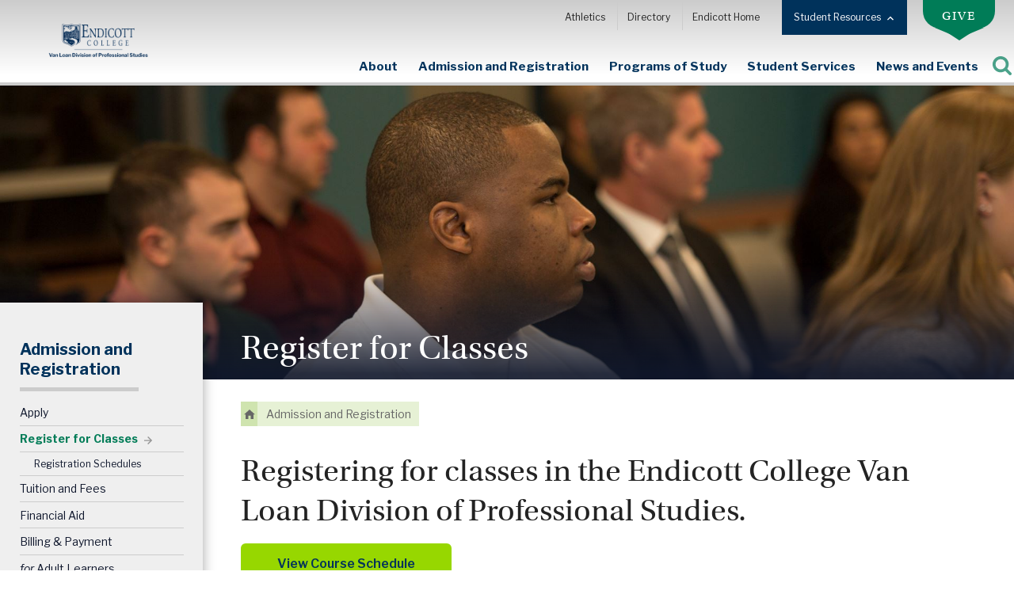

--- FILE ---
content_type: text/html; charset=utf-8
request_url: https://vanloan.endicott.edu/admission-registration/register-for-classes
body_size: 8136
content:

<!DOCTYPE html>
<html lang="en" class="no-js">
<head>
    <meta charset="UTF-8">
    <meta name="viewport" content="width=device-width, initial-scale=1">
    <meta name="facebook-domain-verification" content="gznbzit6vyzfhpe7w3jzttb2ihlame" />
    <title>Register for Classes | Course Sign Up | Van Loan Division</title>


        <meta name="description" content="Register for your classes at Van Loan Division at Endicott College today! Registration forms and contact information can be found here.">
                <meta name="msvalidate.01" content="88758526398336F45E7C50A6346E2DF4">
    <link rel="icon" sizes="32x32" href="/images/vanloan/favicon-32x32.png" type="image/png">
    <link rel="icon" sizes="16x16" href="/images/vanloan/favicon-16x16.png" type="image/png">
    <link rel="shortcut icon" href="/images/vanloan/favicon.ico">
    <link rel="apple-touch-icon" sizes="180x180" href="/images/vanloan/apple-touch-icon.png">
    
    <meta property="og:title" content="Register for Classes | Course Sign Up | Van Loan Division">
    <meta property="og:type" content="website">
    <meta property="og:image" content="https://vanloan.endicott.edu/-/media/van-loan/shared/home/default-open-graph-image.png">
    <meta property="og:image:type" content="image/png">
        <meta property="og:image:width" content="1200">
            <meta property="og:image:height" content="1200">
    <meta property="og:image:alt" content="Endicott College logo">
    <meta property="og:url" content="https://vanloan.endicott.edu/admission-registration/register-for-classes">
    <meta property="og:site_name" content="Van Loan Division">
        <meta property="og:description" content="Register for your classes at Van Loan Division at Endicott College today! Registration forms and contact information can be found here.">
    <script>
        document.documentElement.className = "js";
    </script>
    <link rel="preconnect" href="https://fonts.googleapis.com/css?family=Libre+Franklin:400,400i,500,600,700,700i" crossorigin>
    <link rel="stylesheet" href="https://fonts.googleapis.com/css?family=Libre+Franklin:400,400i,500,600,700,700i">
    <link rel="preconnect" href="https://use.typekit.net/khy8pfe.js" crossorigin>
    <script src="https://use.typekit.net/khy8pfe.js"></script>
    <script>
        try { Typekit.load({ async: true }); }
        catch (e) { }
    </script>
    <script async="async" src="https://apply.endicott.edu/ping">/**/</script>
    <link rel="stylesheet" href="/CSS/style.min.css?v=48">
        <link rel="stylesheet" href="/CSS/vanloan.min.css?v=48">
                        <!-- Google Tag Manager -->
        <script>
            (function(w,d,s,l,i){w[l]=w[l]||[];w[l].push({'gtm.start':
            new Date().getTime(),event:'gtm.js'});var f=d.getElementsByTagName(s)[0],
            j=d.createElement(s),dl=l!='dataLayer'?'&l='+l:'';j.async=true;j.src=
            'https://www.googletagmanager.com/gtm.js?id='+i+dl;f.parentNode.insertBefore(j,f);
            })(window,document,'script','dataLayer','GTM-KWRV9W3');</script>
        <!-- End Google Tag Manager -->
    
    <script type="text/javascript">
        /*<![CDATA[*/
        (function () {
            var sz = document.createElement('script'); sz.type = 'text/javascript'; sz.async = true;
            sz.src = '//us1.siteimprove.com/js/siteanalyze_66358600.js';
            var s = document.getElementsByTagName('script')[0]; s.parentNode.insertBefore(sz, s);
        })();
        /*]]>*/
    </script>
    <script src="/JS/main.min.js?v=17"></script>
    
    
</head>
<body class="van-loan" data-sticky-container>
        <!-- Google Tag Manager (noscript) -->
        <section role="presentation" aria-label="Google Tag Manager no-script region"><noscript><iframe src="https://www.googletagmanager.com/ns.html?id=GTM-KWRV9W3" height="0" width="0" style="display:none;visibility:hidden"></iframe></noscript></section>
        <!-- End Google Tag Manager (noscript) -->

    <header class="header-wrapper" aria-label="site header container">
        

    <div id="alert" class="site-shift active " style="display: none; background-color: #014935;">
        <div class="site-width">
            <div class="alert-info" style="display: block;">
                
                <script type="text/javascript" src="https://widgets.omnilert.net/5945677bc634720b27d3a51da4d7ccb4-9382?r=953452208"></script>
            </div>
            <div id="alert-toggle" tabindex="0" role="button"></div>
        </div>
    </div>
    <script>
        var $alertDiv = jQuery("#alert");
        if ($alertDiv.find(".alert-info")[0].textContent.trim() != "")
        {
            $alertDiv.show();
        }
    </script>


<div id="header-wrap">
    <div data-selector-id="header" class="sticky" role="banner" aria-label="Van Loan School header">
        <a href="#content" class="screen-reader-text">Skip to main content</a>

        <div class="site-width">
            <div class="brand site-shift">
                <a href="/">Van Loan School at Endicott College</a>
                <div data-selector-id="menu-toggle"></div>
            </div>

            <div data-selector-id="main-menu">
                <div data-selector-id="main-search">
                    <div class="stage">
                        <form action="/search-results" method="get">
                            <label for="main-search-box" class="screen-reader-text">Search our site</label>
                            <input type="text" id="main-search-box" data-selector-id="main-search-box" name="q" class="search-box" placeholder="Search our site" />
                            <input type="submit" value="Search" class="search-button" />
                        </form>
                    </div>
                </div>
                <nav data-selector-id="main-nav" aria-label="main navigation">
                    <ul>
                        <li class="home">
                            <a href="/">Home</a>
                        </li>
                                <li>
                                    <a href="javascript:void(0);" aria-label="expand or collapse About menu">About</a>
                                    <div class="stage endalign">
                                        <div class="endicott-grid">
                                            <div class="col">
                                                <a class="title" href="/about">About</a>
                                                <ul>
                                                        <li><a href="/about/contact-van-loan-school" aria-label="About - Contact Us">Contact Us</a></li>
                                                        <li><a href="https://www.endicott.edu/about/key-offices-departments" aria-label="About - Key Offices and Departments">Key Offices and Departments</a></li>
                                                        <li><a href="/about/locations" aria-label="About - Locations">Locations</a></li>
                                                </ul>
                                            </div>
                                        </div>
                                    </div>
                                </li>
                                <li>
                                    <a href="javascript:void(0);" aria-label="expand or collapse Admission and Registration menu">Admission and Registration</a>
                                    <div class="stage endalign">
                                        <div class="endicott-grid">
                                            <div class="col">
                                                <a class="title" href="/admission-registration">Admission and Registration</a>
                                                <ul>
                                                        <li><a href="/admission-registration/apply" aria-label="Admission and Registration - Apply">Apply</a></li>
                                                        <li><a href="/admission-registration/register-for-classes" aria-label="Admission and Registration - Register for Classes">Register for Classes</a></li>
                                                        <li><a href="/admission-registration/tuition-fees" aria-label="Admission and Registration - Tuition and Fees">Tuition and Fees</a></li>
                                                        <li><a href="/admission-registration/financial-aid" aria-label="Admission and Registration - Financial Aid">Financial Aid</a></li>
                                                        <li><a href="/admission-registration/billing-payment" aria-label="Admission and Registration - Billing and Payment">Billing and Payment</a></li>
                                                        <li><a href="/admission-registration/adult-learners" aria-label="Admission and Registration - for Adult Learners"><em>for</em> Adult Learners</a></li>
                                                        <li><a href="/admission-registration/military-veterans" aria-label="Admission and Registration - for Military and Veterans"><em>for</em> Military and Veterans</a></li>
                                                        <li><a href="/admission-registration/international-students" aria-label="Admission and Registration - for International Students"><em>for</em> International Students</a></li>
                                                        <li><a href="/admission-registration/register-for-classes/registration-schedules" aria-label="Admission and Registration - Registration Schedules">Registration Schedules</a></li>
                                                </ul>
                                            </div>
                                        </div>
                                    </div>
                                </li>
                                <li>
                                    <a href="javascript:void(0);" aria-label="expand or collapse Programs of Study menu">Programs of Study</a>
                                    <div class="stage endalign">
                                        <div class="endicott-grid">
                                            <div class="col">
                                                <a class="title" href="/programs-of-study">Programs of Study</a>
                                                <ul>
                                                        <li><a href="/programs-of-study/bachelors-programs" aria-label="Programs of Study - Bachelor&#39;s">Bachelor&#39;s</a></li>
                                                        <li><a href="/programs-of-study/international-programs" aria-label="Programs of Study - International">International</a></li>
                                                </ul>
                                            </div>
                                        </div>
                                    </div>
                                </li>
                                <li>
                                    <a href="javascript:void(0);" aria-label="expand or collapse Student Services menu">Student Services</a>
                                    <div class="stage endalign">
                                        <div class="endicott-grid">
                                            <div class="col">
                                                <a class="title" href="/student-resources">Student Services</a>
                                                <ul>
                                                        <li><a href="/student-resources/early-college-program" aria-label="Student Services - Early College Program">Early College Program</a></li>
                                                        <li><a href="/student-resources/prior-learning-assessment" aria-label="Student Services - Credit for Prior Learning">Credit for Prior Learning</a></li>
                                                        <li><a href="/student-resources/single-parent-services" aria-label="Student Services - Single Parent Services">Single Parent Services</a></li>
                                                </ul>
                                            </div>
                                        </div>
                                    </div>
                                </li>
                                <li>
                                    <a href="javascript:void(0);" aria-label="expand or collapse News and Events menu">News and Events</a>
                                    <div class="stage endalign">
                                        <div class="endicott-grid">
                                            <div class="col">
                                                <a class="title" href="https://www.endicott.edu/news-events/news/van-loan-school-of-professional-studies-news">News and Events</a>
                                                <ul>
                                                        <li><a href="https://www.endicott.edu/news-events/commencement" aria-label="News and Events - Commencement">Commencement</a></li>
                                                        <li><a href="https://events.endicott.edu/" aria-label="News and Events - Events Calendar">Events Calendar</a></li>
                                                </ul>
                                            </div>
                                        </div>
                                    </div>
                                </li>

                        <li data-selector-id="search-toggle">
                            <a href="#">Search</a>
                        </li>
                    </ul>
                </nav>

                <div data-selector-id="sub-nav">
                    <ul>
                                <li>
                                    <a href="http://www.ecgulls.com/landing/index">Athletics</a>
                                </li>
                                <li>
                                    <a href="https://www.endicott.edu/about/faculty-staff-directory">Directory</a>
                                </li>
                                <li>
                                    <a href="https://www.endicott.edu/">Endicott Home</a>
                                </li>

                        <li class="home">
                            
                        </li>
                    </ul>
                    <a class="give-link" href="https://www.endicott.edu/give">GIVE</a>
                </div>
                <div data-selector-id="tools">
                    <div class="site-width">
                        <a href="#" data-selector-id="tools-toggle">Student Resources</a>
                        <ul>

                            <li><a href="http://catalog.endicott.edu/">Academic Catalog</a></li>
                            <li><a href="https://www.endicott.edu/academics/academic-resources-support/academic-calendar">Academic Calendar</a></li>
                            <li><a href="https://www.endicott.edu/academics/academic-resources-support/halle-library">Halle Library</a></li>
                            <li><a href="http://www.bkstr.com/endicottstore/home/en">Bookstore</a></li>
                            <li><a href=" https://canvas.endicott.edu/login/saml">Canvas</a></li>
                            <li><a href="https://www.endicott.edu/student-life/student-services/gull-card">Gull Card</a></li>
                            <li><a href="https://my.endicott.edu/ICS/">My Endicott</a></li>
                        </ul>
                    </div>
                </div>

                <div class="action-calls">
                            <a href="/admission-registration/apply" class="action apply">Apply</a>
                            <a href="/admission-registration/register-for-classes" class="action register">Register for Courses</a>
                            <a href="https://cars.endicott.edu/cgi-bin/public/gpsinfo14.cgi" class="action info">Request Info</a>

                </div>
            </div>
        </div>
    </div>
</div>
    </header>

    <section class="hero-wrapper" aria-label="page hero banner image container" role="banner">
        

    <div id="banner">
        <div id="banner-image"
             data-bg-medium="/-/media/van-loan/home/admission-heroimages/vanloan-registerforclasses.jpg?as=1&amp;h=310&amp;mw=3840&amp;w=960&amp;hash=BF8E4BCBB906B4BBD2E01109BA2B09A2"
             data-bg-large="/-/media/van-loan/home/admission-heroimages/vanloan-registerforclasses.jpg?as=1&amp;h=620&amp;mw=3840&amp;w=1920&amp;hash=BA68E3876703BA5A4D7A9116881ED90A"
             data-bg-full="/-/media/van-loan/home/admission-heroimages/vanloan-registerforclasses.jpg?as=1&amp;h=1240&amp;mw=3840&amp;w=3840&amp;hash=218C0E336B528207FBF48113B4739D91"
             class="active"
             style="background-image: url(&quot;/-/media/van-loan/home/admission-heroimages/vanloan-registerforclasses.jpg?as=1&amp;h=620&amp;mw=3840&amp;w=1920&amp;hash=BA68E3876703BA5A4D7A9116881ED90A&quot;);">
        </div>
    </div>

    </section>
    <section id="content" class="stickyWrap has-left-nav " aria-label="page body container">
        <div id="interior-2col">
<nav aria-label="section left navigation">
            
            <aside data-selector-id="sidebar" class="sticky-sidebar" aria-label="left navigation">
                <nav class="section-nav" aria-label="section navigation">
                    <a href="/admission-registration" class="title">Admission and Registration</a>
                    <div class="stage">
                                <ul>
                                        <li>
                                            <a href="/admission-registration/apply" >Apply</a>
                                        </li>
                                        <li>
                                            <a href="/admission-registration/register-for-classes"  class="active">Register for Classes</a>
                                                    <ul>
                                                            <li>
                                                                <a href="/admission-registration/register-for-classes/registration-schedules" >Registration Schedules</a>
                                                            </li>
                                                    </ul>
                                        </li>
                                        <li>
                                            <a href="/admission-registration/tuition-fees" >Tuition and Fees</a>
                                        </li>
                                        <li>
                                            <a href="/admission-registration/financial-aid" >Financial Aid</a>
                                        </li>
                                        <li>
                                            <a href="/admission-registration/billing-payment" >Billing &amp; Payment</a>
                                        </li>
                                        <li>
                                            <a href="/admission-registration/adult-learners" ><em>for</em> Adult Learners</a>
                                        </li>
                                        <li>
                                            <a href="/admission-registration/military-veterans" ><em>for</em> Military and Veterans</a>
                                        </li>
                                        <li>
                                            <a href="/admission-registration/international-students" ><em>for</em> International Students</a>
                                        </li>
                                </ul>
                    </div>
                </nav>
                        <div class="action-calls">
                                        <a href="/admission-registration/apply" class="action apply">Apply</a>
                                        <a href="/admission-registration/register-for-classes" class="action register">Register for Courses</a>
                                        <a href="https://apply.endicott.edu/register/pslearnmore" class="action info">Request Information</a>
                        </div>

            </aside>
        

</nav>
<section aria-label="page body interior right region">
    

<main id="main" class="body-content">
        <header id="page-top" class="endicott-row">
            <div class="site-width">
                    <h1>Register for Classes</h1>
                <div class="breadcrumbs">
                    <ul>
                                <li>
                                    <a href="/" class="icon-home">Home</a>
                                </li>
                                <li>
                                    <a href="/admission-registration" class="">Admission and Registration</a>
                                        <span class="spacer">|</span>
                                </li>
                    </ul>
                </div>
            </div>
        </header>



        <section class="endicott-row page-intro" aria-label="page introduction" role="complementary">
            <div class="site-width">
                <div class="header-buttons">
                        <h2 class=" ">Registering for classes in the Endicott College Van Loan Division of Professional Studies.</h2>
                    <div class="buttons">
                        
                        
                    </div>
                </div>
                <div class="intro"></div>
            </div>
        </section>
    <section class="endicott-row rich-text-row" aria-label="rich text component">
        <div class="site-width"><p><a href="https://vanloan.endicott.edu/admission-registration/register-for-classes/registration-schedules" class="button-bright-green">View Course Schedule</a></p>
<h3>Applicants</h3>
<p>While completing the application process, prospective students are able to gain a head start and register for Endicott courses as non-degree students. Graduate degree level applicants may register for up to six credits and Van Loan accelerated undergraduate students may register for up to 12 credits. All admission requirements must be satisfied in order to be formally accepted in to a degree program. Students must be formally admitted to a program before the completion of six (graduate level) or 12 (professional studies) Endicott credits. </p>
<h4>Registration Options</h4>
<p>To register as non-degree student, you must print the <a rel="noopener noreferrer" href="https://endicott.na1.adobesign.com/public/esignWidget?wid=CBFCIBAA3AAABLblqZhD4lAq_8KdpRiIVKRgWCeFyaXqWme4ItOoejd1_s6GKC3xgNgmZW8V1s1Lvcijm8Zg*" target="_blank">registration form</a>&nbsp;and either:</p>
<p><strong>Email: </strong>Completed registration forms can be emailed to <a href="mailto:registrar@endicott.edu">registrar@endicott.edu</a><br />
<strong>Mail:</strong> Completed registration forms can be mailed to Office of the Registrar 376 Hale St., Beverly, MA 01915<br />
<strong>Fax:</strong> Completed registration forms can be faxed to 978-232-2255<br />
<strong>In Person:</strong> Registrar office hours are Monday through Friday, 9 a.m.&ndash;5 p.m.</p>
<h3>Returning Van Loan Students</h3>
<p>You may use your Endicott ID# and password to log into MyEndicott and&nbsp;<a rel="noopener noreferrer" href="https://cars.endicott.edu/" target="_blank">register online</a>&nbsp;under the 'Students' tab.</p>
<p>To request official transcripts, please visit the&nbsp;<a href="https://www.endicott.edu/about/key-offices-departments/registrar/grades-and-official-transcripts">Grades and Official Transcripts</a>&nbsp;page.</p>
<h3>Traditional Undergraduate Students</h3>
<p>For students not enrolled with the Van Loan School of Professional Studies, registrations are processed by the Registrar's Office on the Main Campus. Students can fill out the Etrieve form available on <a rel="noopener noreferrer" href="https://my.endicott.edu/ICS/" target="_blank">MyEndicott</a>.</p>
<h3>Transfer / Withdrawal Information</h3>
<p>Should circumstances dictate that you must transfer, take a leave of absence, or leave the College for any reason, please contact <a href="mailto:bpotter@endicott.edu">Brittany Potter</a>, Associate Dean, Endicott Center for Teaching and Learning.</p>
<p>If your tuition and any fees are not paid in full by the start of your class(es), a HOLD will be placed on your account, and you will be prevented from registering for future classes. In addition, the Endicott College Van Loan School of Professional Studies will not release an official transcript of your academic record until your balance is paid in full. If you're having trouble paying your bill, contact the assistant director of financial aid for more information on grants and funding.</p></div>
    </section>


</main>
</section>
</div>
    </section>
    


<footer id="footer" class="site-shift" aria-label="site footer container">
    <div class="footer-border"></div>
    <div class="footer">
        <div class="site-width">
            <div class="endicott-grid">
                <div class="endicott-col-1/2">
                    <div class="endicott-grid">
                        <div class="endicott-col-1/2">
                            <div class="brand">
                                <a href="/">Van Loan School at Endicott College</a>
                            </div>
                        </div>

                        <div class="endicott-col-1/2">
                            <div class="connected">
                                <div class="title">Stay Connected</div>
                                <a href="https://www.facebook.com/VanLoanSchoolAdultUndergrad" class="social-facebook">Facebook</a>
                                
                                
                                
                            </div>

                            <a href="/about/locations" class="icon-location">Location and Directions</a>
                            <a href="https://www.endicott.edu/about/faculty-staff-directory" class="icon-profile">Directory</a>
                            <a href="/about/contact-van-loan-school" class="icon-info">Contact Us</a>
                        </div>
                    </div>
                </div>

                <div class="endicott-col-1/2">
                    <div class="endicott-grid">
                        <div class="endicott-col-1/3">
                            <a href="/about/locations/beverly-location" class="title">Endicott College<br/>Beverly</a>
                            <div class="address">
                                <a href="https://goo.gl/maps/ft9EcVLVgXN2" target="_blank">376 Hale Street<br />
Beverly, MA 01915</a>
                            </div>

                            <div class="phone">
                                <a href="tel:9782322199">978-232-2199</a><br />
<a href="mailto:vanloan@endicott.edu">vanloan@endicott.edu</a>
                            </div>
                        </div>

                        <div class="endicott-col-1/3">
                            
                            <div class="address">
                                &nbsp;
                            </div>

                            <div class="phone">
                                &nbsp;
                            </div>
                        </div>

                        <div class="endicott-col-1/3">
                            
                            <div class="address">
                                &nbsp;
                            </div>

                            <div class="phone">
                                &nbsp;
                            </div>
                        </div>
                    </div>
                </div>

            </div>
        </div>
    </div>

    <section id="footer-microsite" class="site-shift" aria-label="copyright info" role="navigation">
        <div class="site-width">
            <div class="brand">
                <a href="https://www.endicott.edu/">Endicott College</a>
            </div>

            <div class="desc">
                &copy; Endicott College. All rights reserved.
                <a href="https://www.endicott.edu/consumer-disclosure">Consumer Disclosure</a>
                <a href="https://www.endicott.edu/about/why-endicott/accreditation">Accreditation</a>
                <a href="https://www.endicott.edu/privacy-policy">Privacy Policy</a>
                <a href="https://www.endicott.edu/accessibility">Accessibility</a>
            </div>
        </div>
    </section>
    </footer>

    <!-- Facebook Pixel Code -->
    <script>
        !function (f, b, e, v, n, t, s) {
            if (f.fbq) return; n = f.fbq = function () {
                n.callMethod ?
                    n.callMethod.apply(n, arguments) : n.queue.push(arguments)
            };
            if (!f._fbq) f._fbq = n; n.push = n; n.loaded = !0; n.version = '2.0';
            n.queue = []; t = b.createElement(e); t.async = !0;
            t.src = v; s = b.getElementsByTagName(e)[0];
            s.parentNode.insertBefore(t, s)
        }(window, document, 'script',
            'https://connect.facebook.net/en_US/fbevents.js');
        fbq('init', '1839793502933443');
        fbq('track', 'PageView');
    </script>
    <section role="presentation" aria-label="Facebook no-script tracking pixel region"><noscript><img height="1" width="1" style="display:none" src="https://www.facebook.com/tr?id=1839793502933443&amp;ev=PageView&amp;noscript=1" alt="Facebook no-script tracking pixel" /></noscript></section>
    <!-- End Facebook Pixel Code -->
    
    
    
    
    
    
    <script src="https://kit.fontawesome.com/5e909c20ed.js" crossorigin="anonymous"></script>

</body>
</html>


--- FILE ---
content_type: text/css
request_url: https://vanloan.endicott.edu/CSS/vanloan.min.css?v=48
body_size: 2990
content:
.van-loan [data-selector-id=header]{border-bottom-color:#ccc;background:linear-gradient(to bottom,#ccc 0,#fff 90%)}.van-loan [data-selector-id=header] .brand a{background-image:url(../images/logo-van-loan-2023-blue.png)}@media all and (min-width:1200px){.van-loan [data-selector-id=header] .brand a{width:200px;height:48px}}@media all and (min-width:1540px){.van-loan [data-selector-id=header] .brand a{width:300px;height:72px}}.van-loan [data-selector-id=header] [data-selector-id=main-menu]{background-color:#ccc}.van-loan [data-selector-id=header] [data-selector-id=menu-toggle]{color:#00325b;background:url(../images/icon-menu-darkBlue.svg) no-repeat top center;background-size:30px 30px}.van-loan [data-selector-id=header] [data-selector-id=main-nav]>ul>li>a{color:#00325b}@media all and (min-width:1200px){.van-loan [data-selector-id=header] [data-selector-id=main-nav]>ul>li .stage{width:300px}}@media all and (min-width:1200px){.van-loan [data-selector-id=header] [data-selector-id=main-nav]>ul>li .stage ul{column-count:1}}@media all and (min-width:1200px){.van-loan [data-selector-id=header] [data-selector-id=main-search]{background:linear-gradient(to bottom,#ccc 0,#efefef 90%)}}.van-loan [data-selector-id=header] [data-selector-id=main-search] .stage input.search-button{background-image:url(../images/icon-search-green.svg)}.van-loan [data-selector-id=header] [data-selector-id=search-toggle] a{background-image:url(../images/icon-search-green.svg)}.van-loan [data-selector-id=header] [data-selector-id=search-toggle] a.active{background-image:url(../images/icon-close-darkBlue.svg)}.van-loan [data-selector-id=header] [data-selector-id=sub-nav]{border-top-color:#ccc;margin:1.5em}@media all and (min-width:1200px){.van-loan [data-selector-id=header] [data-selector-id=sub-nav]{margin:0}}@media all and (min-width:1200px){.van-loan [data-selector-id=header] [data-selector-id=sub-nav] ul>li{border-left-color:#ccc}}.van-loan [data-selector-id=header] [data-selector-id=sub-nav] ul>li a{color:#232323}.van-loan [data-selector-id=header] [data-selector-id=sub-nav] ul>li a:focus,.van-loan [data-selector-id=header] [data-selector-id=sub-nav] ul>li a:hover{color:#10182d}.van-loan [data-selector-id=header] [data-selector-id=sub-nav] ul>li.home{vertical-align:top}@media all and (min-width:1200px){.van-loan [data-selector-id=header] [data-selector-id=sub-nav] ul>li.home{padding:0}.van-loan [data-selector-id=header] [data-selector-id=sub-nav] ul>li.home a{display:block;background-color:#00325b;color:#fff;padding:.75em 1em}.van-loan [data-selector-id=header] [data-selector-id=sub-nav] ul>li.home a:focus,.van-loan [data-selector-id=header] [data-selector-id=sub-nav] ul>li.home a:hover{text-decoration:none;background-color:#01549b}.van-loan [data-selector-id=header] [data-selector-id=sub-nav] ul>li.home a:after{content:'';display:inline;background:url(../images/icon-linkArrow-white.svg) no-repeat right;background-size:.75em .75em;padding-right:.75em;margin-left:.75em;height:.75em;position:relative;left:0;transition:all .3s}}@media all and (min-width:1200px){.van-loan [data-selector-id=header].stuck .brand a{width:155px;height:40px}}.van-loan.nav-open [data-selector-id=header] [data-selector-id=menu-toggle]{background-image:url(../images/icon-close-darkBlue.svg)}.van-loan [data-selector-id=tools-toggle]{background-color:#00325b}.van-loan [data-selector-id=tools-toggle]:focus,.van-loan [data-selector-id=tools-toggle]:hover{background-color:#004e8e}.van-loan #footer .footer{border-top-color:#ccc;background-image:linear-gradient(to bottom,#10182d 0,#00325b 75%,rgba(0,50,91,0) 95%),url(../images/bg-footer-van-loan.jpg);background-position:0 0,bottom right;background-size:auto,auto 30%;background-repeat:no-repeat,no-repeat}@media all and (min-width:768px){.van-loan #footer .footer{background-size:auto,100% auto}}@media all and (min-width:1024px){.van-loan #footer .footer{background-image:linear-gradient(to bottom,#10182d 0,#00325b 62%,rgba(0,50,91,0) 93%),url(../images/bg-footer-van-loan.jpg)}}@media all and (min-width:1200px){.van-loan #footer .footer{background-image:linear-gradient(to bottom,#10182d 0,#00325b 50%,rgba(0,50,91,0) 90%),url(../images/bg-footer-van-loan.jpg)}}.van-loan #footer .site-width{padding-top:3em}@media all and (min-width:1024px){.van-loan #footer .site-width{padding-top:5em;padding-bottom:7em}}@media all and (min-width:1200px){.van-loan #footer .site-width{padding-top:7em;padding-bottom:8em}}@media all and (min-width:1540px){.van-loan #footer .site-width{width:80%}}.van-loan #footer .endicott-grid{margin-top:0;margin-bottom:0}.van-loan #footer .endicott-grid .endicott-col-1\/2{margin:0 0 1.5em}.van-loan #footer .endicott-grid .endicott-col-1\/3{margin:0 0 1.5em}@media all and (min-width:1200px){.van-loan #footer .endicott-grid .endicott-col-1\/3{border-left:1px solid #224867}}.van-loan #footer a.icon{display:block;color:#ccc;margin-bottom:.5em}.van-loan #footer .brand a{display:block;width:250px;height:130px;background-image:url(../images/logo-vertical-van-loan-new-white.png);background-repeat:no-repeat;background-position:center;background-size:100% auto;text-indent:-999px;overflow:hidden}@media all and (min-width:1024px){.van-loan #footer .brand a{width:200px;height:100px;margin:0}}@media all and (min-width:1200px){.van-loan #footer .brand a{width:250px;height:130px}}.van-loan #footer .connected{margin-bottom:.5em}.van-loan #footer .title{display:block;font-weight:700;margin-bottom:.5em;line-height:1.25}.van-loan #footer .address{line-height:1.25;margin-bottom:.5em}.van-loan #footer #footer-microsite .site-width{margin:auto;padding:0 1.5em}@media (min-width:1540px){.van-loan #footer #footer-microsite .site-width{padding:0 3em;width:80%}}.van-loan #footer #footer-microsite .brand a{display:block;overflow:hidden;text-indent:-999px;background-image:url(../images/logo-endicott-white.png);background-repeat:no-repeat;background-position:center;background-size:100% auto;width:125px;height:40px}.van-loan .action-calls a.action.apply{background-image:url(../images/icon-apply-lightBlue.svg);background-color:#10182d}.van-loan .action-calls a.action.apply:focus,.van-loan .action-calls a.action.apply:hover{background-color:#192647}.van-loan .action-calls a.action.register{background:#00325b url(../images/icon-register-lightBlue.svg) no-repeat 1.5em center;background-size:15px 15px}.van-loan .action-calls a.action.register:focus,.van-loan .action-calls a.action.register:hover{background-color:#004075}.van-loan .action-calls a.action.info{background-image:url(../images/icon-info-lightBlue.svg);background-color:#01549b}.van-loan .action-calls a.action.info:focus,.van-loan .action-calls a.action.info:hover{background-color:#386d99}
#vlsHomeHero .background{background-image:url(../images/placeholder/home-hero-1x.jpg);background-repeat:no-repeat;background-position:center;background-size:cover;padding-top:56.25%;position:relative;box-sizing:border-box}@media all and (min-width:1200px){#vlsHomeHero .background{z-index:1;top:0;left:0;width:100%;height:100%;padding:0;transition:margin-top .5s}html.header-stuck #vlsHomeHero .background{margin-top:-75px}}@media print{#vlsHomeHero .background{display:none}}#vlsHomeHero .stage{position:relative}@media all and (min-width:1200px){#vlsHomeHero .stage{padding:0;min-height:650px;max-height:100vh;height:calc(100vh - 120px)}}@media all and (min-width:1024px){#vlsHomeHero .stage:after{content:'';height:100%;width:100%;position:absolute;top:0;bottom:0;left:0;right:0;background:linear-gradient(to bottom,rgba(255,255,255,0) 0,rgba(134,163,187,0) 50%,rgba(12,70,118,.68) 100%);z-index:10}}@media all and (min-width:1024px){#vlsHomeHero .site-width{padding:0}}@media all and (min-width:1200px){#vlsHomeHero .site-width{position:absolute;left:0;right:0;margin:auto;bottom:0;z-index:11}}#vlsHomeHero.has-caption .stage{position:relative}#vlsHomeHero.has-caption .stage:after{content:''!important;height:100%;width:100%;position:absolute;top:0;bottom:0;left:0;right:0;background:linear-gradient(10deg,rgba(16,24,45,.85) 5%,rgba(16,24,45,.55) 35%,rgba(0,50,91,0) 72%);z-index:10}#vlsHomeHero.has-caption .background{padding-top:56.25%}#vlsHomeHero.has-caption .hero-caption-wrap{color:#fff;position:absolute;left:0;right:0;bottom:10%;z-index:11}#vlsHomeHero.has-caption .hero-caption-wrap .hero-caption{font-family:utopia-std,serif;line-height:1.25;padding:0 1.5em;margin:auto}@media all and (min-width:768px){#vlsHomeHero.has-caption .hero-caption-wrap .hero-caption{font-size:2em}}@media all and (min-width:1540px){#vlsHomeHero.has-caption .hero-caption-wrap .hero-caption{min-width:1425px;max-width:80%}}#vlsHomeHero.has-caption .hero-caption-wrap .hero-caption .large{font-family:utopia-std,serif;display:block;font-size:1.75em;line-height:1}@media all and (min-width:1024px){#vlsHomeHero.has-caption .hero-caption-wrap .hero-caption .large{font-size:2.625em}}@media all and (min-width:1540px){#vlsHomeHero.has-caption .hero-caption-wrap .hero-caption .indent{display:block;padding-left:3.5em}}#vlsHomeHero.has-caption .hero-caption-wrap .hero-caption .green{color:#97d700}#vlsHomeHero.has-caption .hero-caption-wrap .hero-caption .button-container{position:relative;margin:1em 0 0}#vlsHomeHero.has-caption .hero-caption-wrap .hero-caption .button-container::after{content:"";display:block;clear:both}#vlsHomeHero.has-caption .hero-caption-wrap .hero-caption .button-container .fancy-button{float:left;display:inline-block;border:2px solid #fff;padding:10px 50px;font-family:"Libre Franklin",sans-serif;font-weight:700;text-decoration:none;background:linear-gradient(to right,#01549b 0,#00325b 100%);color:#fff;-webkit-transition:color .5s ease,background .5s ease;transition:color .5s ease,background .5s ease}@media all and (max-width:1024px){#vlsHomeHero.has-caption .hero-caption-wrap .hero-caption .button-container .fancy-button{font-size:.8em}}#vlsHomeHero.has-caption .hero-caption-wrap .hero-caption .button-container .fancy-button.fancy-hover{position:absolute;top:0;left:0;float:none;border-color:#00325b;background:linear-gradient(to right,#fff 0,#ccc 100%);color:#00325b;transition:opacity .5s ease;opacity:0}#vlsHomeHero.has-caption .hero-caption-wrap .hero-caption .button-container .fancy-button.fancy-hover:hover{opacity:1}#explore{display:none}.js #explore .stage{padding:.5em 0}@media all and (min-width:1200px){.js #explore{display:block;position:fixed;bottom:0;left:0;width:100%;padding-top:30px;z-index:1000;transform:translate(0,0)}.js #explore .stage{position:relative;padding:1.25em 0;background-color:#10182d;color:#fff;text-align:center;cursor:pointer;transition:all .3s;font-family:utopia-std,serif;font-style:italic;font-size:1.5em}.js #explore .stage span{display:block;position:relative;z-index:103}.js #explore .stage:after{content:'';width:15px;height:15px;display:block;position:absolute;top:-15px;left:0;right:0;margin:auto;z-index:102;background:url(../images/icon-arrow-brightGreen.svg) no-repeat center;background-size:contain;transform:rotate(90deg)}.js #explore .stage:before{content:'';width:85px;height:85px;border-radius:50%;display:block;position:absolute;top:-30px;left:0;right:0;z-index:101;background:#10182d;margin:auto}}.js #explore:focus .stage,.js #explore:hover .stage{padding-bottom:1.75em}.van-loan #vlsHomeHero .background{background-image:url(../images/placeholder/bg-hero-vanloan.jpg)}.van-loan #vlsHomeHero .hero-caption-wrap{color:#fff;position:absolute;left:0;right:0;top:auto;bottom:17%;z-index:11}.van-loan #vlsHomeHero .hero-caption-wrap .hero-caption{line-height:1.25;padding:0 1.5em;margin:auto;font-size:1em;font-family:"Libre Franklin",sans-serif}@media all and (min-width:768px){.van-loan #vlsHomeHero .hero-caption-wrap .hero-caption{font-size:1.5em}}@media all and (min-width:1540px){.van-loan #vlsHomeHero .hero-caption-wrap .hero-caption{min-width:1425px;max-width:80%}}.van-loan #vlsHomeHero .hero-caption-wrap .hero-caption .large{font-family:utopia-std,serif;display:block;font-size:2em;line-height:1}@media all and (min-width:1024px){.van-loan #vlsHomeHero .hero-caption-wrap .hero-caption .large{font-size:3em}}@media all and (min-width:1540px){.van-loan #vlsHomeHero .hero-caption-wrap .hero-caption .indent{display:block;padding-left:4em}}.van-loan #vlsHomeHero .controls{display:none}
/*# sourceMappingURL=vanloan.min.css.map */


--- FILE ---
content_type: text/css
request_url: https://ka-p.fontawesome.com/assets/5e909c20ed/130647107/custom-icons.css?token=5e909c20ed
body_size: 1277
content:
@charset "utf-8";.fak.fa-arrow-edge:before,.fa-kit.fa-arrow-edge:before{content:"î€€"}.fak.fa-edge-arrow:before,.fa-kit.fa-edge-arrow:before{content:"î€"}.fak,.fa-kit{-moz-osx-font-smoothing:grayscale;-webkit-font-smoothing:antialiased;display:var(--fa-display,inline-block);font-variant:normal;text-rendering:auto;font-family:Font Awesome Kit;font-style:normal;line-height:1}@font-face{font-family:Font Awesome Kit;font-style:normal;font-display:block;src:url([data-uri])format("woff2")}

--- FILE ---
content_type: image/svg+xml
request_url: https://vanloan.endicott.edu/images/icon-apply-lightBlue.svg
body_size: 352
content:
<svg id="Layer_1" data-name="Layer 1" xmlns="http://www.w3.org/2000/svg" width="16" height="16" viewBox="0 0 16 16"><defs><style>.cls-1{fill:#b2d0e7;}</style></defs><title>Artboard 1</title><path class="cls-1" d="M2,11.5,9.38,4.13l2.5,2.5L4.5,14H2ZM13.81,4.69,12.59,5.91l-2.5-2.5,1.22-1.22a.68.68,0,0,1,.94,0l1.56,1.56A.68.68,0,0,1,13.81,4.69Z"/></svg>

--- FILE ---
content_type: image/svg+xml
request_url: https://vanloan.endicott.edu/images/icon-linkArrow-gray.svg
body_size: 274
content:
<svg id="Layer_1" data-name="Layer 1" xmlns="http://www.w3.org/2000/svg" width="12" height="12" viewBox="0 0 12 12"><defs><style>.cls-1{fill:#959595;}</style></defs><title>Artboard 1</title><path class="cls-1" d="M6,0l6,6L6,12,4.95,10.95,9.1,6.8H0V5.27H9.12L5,1.12Z"/></svg>

--- FILE ---
content_type: image/svg+xml
request_url: https://vanloan.endicott.edu/images/icon-link-location-orange.svg
body_size: 625
content:
<svg id="Layer_1" data-name="Layer 1" xmlns="http://www.w3.org/2000/svg" width="16" height="16" viewBox="0 0 16 16"><defs><style>.cls-1{fill:#d38b05;}</style></defs><title>Artboard 1</title><path class="cls-1" d="M4.29,2A5,5,0,0,1,8,.51,5.05,5.05,0,0,1,11.71,2a5.05,5.05,0,0,1,1.53,3.71,7,7,0,0,1-.54,2.5,15.39,15.39,0,0,1-1.32,2.64q-.77,1.23-1.53,2.3T8.56,14.89l-.56.6-.56-.65q-.35-.4-1.27-1.62a27,27,0,0,1-1.6-2.36A17,17,0,0,1,3.32,8.28a7.11,7.11,0,0,1-.56-2.53A5.05,5.05,0,0,1,4.29,2Zm2.39,5a1.87,1.87,0,0,0,2.64,0,1.8,1.8,0,0,0,.54-1.32A1.86,1.86,0,0,0,8,3.89,1.86,1.86,0,0,0,6.14,5.75,1.79,1.79,0,0,0,6.68,7.07Z"/></svg>

--- FILE ---
content_type: image/svg+xml
request_url: https://vanloan.endicott.edu/images/icon-register-lightBlue.svg
body_size: 262
content:
<svg id="Layer_1" data-name="Layer 1" xmlns="http://www.w3.org/2000/svg" width="24" height="24" viewBox="0 0 24 24"><defs><style>.cls-1{fill:#b2d0e7;}</style></defs><title>Artboard 1</title><path class="cls-1" d="M24,0,0,10v1.31l9.12,3.53L12.64,24h1.31Z"/></svg>

--- FILE ---
content_type: image/svg+xml
request_url: https://vanloan.endicott.edu/images/icon-linkArrow-orange.svg
body_size: 278
content:
<svg id="Layer_1" data-name="Layer 1" xmlns="http://www.w3.org/2000/svg" width="12" height="12" viewBox="0 0 12 12"><defs><style>.cls-1{fill:#de8b05;}</style></defs><title>Artboard 1</title><path class="cls-1" d="M6,1.66,10.34,6,6,10.34l-.76-.76,3-3H1.66V5.47h6.6l-3-3Z"/></svg>

--- FILE ---
content_type: image/svg+xml
request_url: https://vanloan.endicott.edu/images/icon-social-facebook.svg
body_size: 370
content:
<svg id="Layer_1" data-name="Layer 1" xmlns="http://www.w3.org/2000/svg" width="32" height="32" viewBox="0 0 32 32"><defs><style>.cls-1{fill:#fff;}</style></defs><title>Artboard 1</title><path class="cls-1" d="M21.31,9.17H19.38c-1.51,0-1.79.72-1.79,1.77v2.32h3.6L20.7,16.9H17.58v9.32H13.83V16.9H10.69V13.26h3.13V10.58c0-3.11,1.9-4.8,4.68-4.8a24,24,0,0,1,2.8.15Z"/></svg>

--- FILE ---
content_type: image/svg+xml
request_url: https://vanloan.endicott.edu/images/icon-info-orange.svg
body_size: 447
content:
<svg id="Layer_1" data-name="Layer 1" xmlns="http://www.w3.org/2000/svg" width="16" height="16" viewBox="0 0 16 16"><defs><style>.cls-1{fill:#de8b05;}</style></defs><title>Artboard 1</title><path class="cls-1" d="M3.3,3.3A6.41,6.41,0,0,1,8,1.3a6.41,6.41,0,0,1,4.7,2,6.41,6.41,0,0,1,2,4.7,6.41,6.41,0,0,1-2,4.7,6.41,6.41,0,0,1-4.7,2,6.41,6.41,0,0,1-4.7-2A6.41,6.41,0,0,1,1.3,8,6.41,6.41,0,0,1,3.3,3.3ZM8.66,6V4.66H7.34V6Zm0,5.34v-4H7.34v4Z"/></svg>

--- FILE ---
content_type: image/svg+xml
request_url: https://vanloan.endicott.edu/images/icon-info-lightBlue.svg
body_size: 447
content:
<svg id="Layer_1" data-name="Layer 1" xmlns="http://www.w3.org/2000/svg" width="16" height="16" viewBox="0 0 16 16"><defs><style>.cls-1{fill:#b2d0e7;}</style></defs><title>Artboard 1</title><path class="cls-1" d="M3.3,3.3A6.41,6.41,0,0,1,8,1.3a6.41,6.41,0,0,1,4.7,2,6.41,6.41,0,0,1,2,4.7,6.41,6.41,0,0,1-2,4.7,6.41,6.41,0,0,1-4.7,2,6.41,6.41,0,0,1-4.7-2A6.41,6.41,0,0,1,1.3,8,6.41,6.41,0,0,1,3.3,3.3ZM8.66,6V4.66H7.34V6Zm0,5.34v-4H7.34v4Z"/></svg>

--- FILE ---
content_type: image/svg+xml
request_url: https://vanloan.endicott.edu/images/icon-menu-darkBlue.svg
body_size: 533
content:
<?xml version="1.0" encoding="utf-8"?>
<!-- Generator: Adobe Illustrator 21.0.2, SVG Export Plug-In . SVG Version: 6.00 Build 0)  -->
<svg version="1.1" id="Layer_1" xmlns="http://www.w3.org/2000/svg" xmlns:xlink="http://www.w3.org/1999/xlink" x="0px" y="0px"
	 viewBox="0 0 30 30" style="enable-background:new 0 0 30 30;" xml:space="preserve">
<style type="text/css">
	.st0{fill:#00325B;}
</style>
<title>Artboard 1</title>
<path class="st0" d="M0,4.8h30v3.4H0V4.8z M0,16.7v-3.3h30v3.3H0z M0,25.2v-3.4h30v3.4H0z"/>
</svg>


--- FILE ---
content_type: image/svg+xml
request_url: https://vanloan.endicott.edu/images/icon-home-gray.svg
body_size: 276
content:
<svg id="Layer_1" data-name="Layer 1" xmlns="http://www.w3.org/2000/svg" width="12" height="12" viewBox="0 0 12 12"><defs><style>.cls-1{fill:#666;}</style></defs><title>Artboard 1</title><path class="cls-1" d="M4.79,11.11h-3V6.3H0L6,.89,12,6.3H10.2v4.82h-3V7.51H4.79Z"/></svg>

--- FILE ---
content_type: image/svg+xml
request_url: https://vanloan.endicott.edu/images/icon-link-profile-orange.svg
body_size: 801
content:
<svg id="Layer_1" data-name="Layer 1" xmlns="http://www.w3.org/2000/svg" width="16" height="16" viewBox="0 0 16 16"><defs><style>.cls-1{fill:#d38b05;}</style></defs><title>Artboard 1</title><path class="cls-1" d="M13.24,2a1.45,1.45,0,0,1,1.05.46,1.45,1.45,0,0,1,.46,1.05V14a1.56,1.56,0,0,1-1.51,1.51H2.76A1.45,1.45,0,0,1,1.71,15,1.45,1.45,0,0,1,1.25,14V3.52a1.45,1.45,0,0,1,.46-1.05A1.45,1.45,0,0,1,2.76,2H5.89A2.35,2.35,0,0,1,6.7.92a2.22,2.22,0,0,1,2.6,0A2.35,2.35,0,0,1,10.11,2ZM12.5,14V12.94q0-1-1.55-1.67a7.62,7.62,0,0,0-3-.65,7.62,7.62,0,0,0-3,.65q-1.55.65-1.55,1.67V14ZM9.58,5.66a2.21,2.21,0,0,0-3.16,0,2.21,2.21,0,0,0,0,3.16,2.21,2.21,0,0,0,3.16,0,2.21,2.21,0,0,0,0-3.16ZM8.53,2.22a.74.74,0,0,0-1.27.53.78.78,0,0,0,.21.54.72.72,0,0,0,1.05,0,.78.78,0,0,0,.21-.54A.72.72,0,0,0,8.53,2.22Z"/></svg>

--- FILE ---
content_type: application/x-javascript
request_url: https://vanloan.endicott.edu/JS/main.min.js?v=17
body_size: 124888
content:
function _classCallCheck(e,t){if(!(e instanceof t))throw new TypeError("Cannot call a class as a function")}function _defineProperties(e,t){for(var n=0;n<t.length;n++){var i=t[n];i.enumerable=i.enumerable||!1,i.configurable=!0,"value"in i&&(i.writable=!0),Object.defineProperty(e,i.key,i)}}function _createClass(e,t,n){return t&&_defineProperties(e.prototype,t),n&&_defineProperties(e,n),e}((e,t)=>{"object"==typeof module&&"object"==typeof module.exports?module.exports=e.document?t(e,!0):function(e){if(e.document)return t(e);throw new Error("jQuery requires a window with a document")}:t(e)})("undefined"!=typeof window?window:this,function(x,R){function y(e){return"function"==typeof e&&"number"!=typeof e.nodeType}function m(e){return null!=e&&e===e.window}var e=[],C=x.document,_=Object.getPrototypeOf,s=e.slice,O=e.concat,z=e.push,H=e.indexOf,q={},F=q.toString,Q=q.hasOwnProperty,B=Q.toString,J=B.call(Object),g={},W={type:!0,src:!0,noModule:!0};function V(e,t,n){var i,o=(t=t||C).createElement("script");if(o.text=e,n)for(i in W)n[i]&&(o[i]=n[i]);t.head.appendChild(o).parentNode.removeChild(o)}function h(e){return null==e?e+"":"object"==typeof e||"function"==typeof e?q[F.call(e)]||"object":typeof e}var k=function(e,t){return new k.fn.init(e,t)},U=/^[\s\uFEFF\xA0]+|[\s\uFEFF\xA0]+$/g;function G(e){var t=!!e&&"length"in e&&e.length,n=h(e);return!y(e)&&!m(e)&&("array"===n||0===t||"number"==typeof t&&0<t&&t-1 in e)}k.fn=k.prototype={jquery:"3.3.1",constructor:k,length:0,toArray:function(){return s.call(this)},get:function(e){return null==e?s.call(this):e<0?this[e+this.length]:this[e]},pushStack:function(e){e=k.merge(this.constructor(),e);return e.prevObject=this,e},each:function(e){return k.each(this,e)},map:function(n){return this.pushStack(k.map(this,function(e,t){return n.call(e,t,e)}))},slice:function(){return this.pushStack(s.apply(this,arguments))},first:function(){return this.eq(0)},last:function(){return this.eq(-1)},eq:function(e){var t=this.length,e=+e+(e<0?t:0);return this.pushStack(0<=e&&e<t?[this[e]]:[])},end:function(){return this.prevObject||this.constructor()},push:z,sort:e.sort,splice:e.splice},k.extend=k.fn.extend=function(){var e,t,n,i,o,a=arguments[0]||{},r=1,s=arguments.length,l=!1;for("boolean"==typeof a&&(l=a,a=arguments[r]||{},r++),"object"==typeof a||y(a)||(a={}),r===s&&(a=this,r--);r<s;r++)if(null!=(e=arguments[r]))for(t in e)o=a[t],a!==(n=e[t])&&(l&&n&&(k.isPlainObject(n)||(i=Array.isArray(n)))?(o=i?(i=!1,o&&Array.isArray(o)?o:[]):o&&k.isPlainObject(o)?o:{},a[t]=k.extend(l,o,n)):void 0!==n&&(a[t]=n));return a},k.extend({expando:"jQuery"+("3.3.1"+Math.random()).replace(/\D/g,""),isReady:!0,error:function(e){throw new Error(e)},noop:function(){},isPlainObject:function(e){return!(!e||"[object Object]"!==F.call(e)||(e=_(e))&&("function"!=typeof(e=Q.call(e,"constructor")&&e.constructor)||B.call(e)!==J))},isEmptyObject:function(e){for(var t in e)return!1;return!0},globalEval:function(e){V(e)},each:function(e,t){var n,i=0;if(G(e))for(n=e.length;i<n&&!1!==t.call(e[i],i,e[i]);i++);else for(i in e)if(!1===t.call(e[i],i,e[i]))break;return e},trim:function(e){return null==e?"":(e+"").replace(U,"")},makeArray:function(e,t){t=t||[];return null!=e&&(G(Object(e))?k.merge(t,"string"==typeof e?[e]:e):z.call(t,e)),t},inArray:function(e,t,n){return null==t?-1:H.call(t,e,n)},merge:function(e,t){for(var n=+t.length,i=0,o=e.length;i<n;i++)e[o++]=t[i];return e.length=o,e},grep:function(e,t,n){for(var i=[],o=0,a=e.length,r=!n;o<a;o++)!t(e[o],o)!=r&&i.push(e[o]);return i},map:function(e,t,n){var i,o,a=0,r=[];if(G(e))for(i=e.length;a<i;a++)null!=(o=t(e[a],a,n))&&r.push(o);else for(a in e)null!=(o=t(e[a],a,n))&&r.push(o);return O.apply([],r)},guid:1,support:g}),"function"==typeof Symbol&&(k.fn[Symbol.iterator]=e[Symbol.iterator]),k.each("Boolean Number String Function Array Date RegExp Object Error Symbol".split(" "),function(e,t){q["[object "+t+"]"]=t.toLowerCase()});function i(e,t,n){for(var i=[],o=void 0!==n;(e=e[t])&&9!==e.nodeType;)if(1===e.nodeType){if(o&&k(e).is(n))break;i.push(e)}return i}function X(e,t){for(var n=[];e;e=e.nextSibling)1===e.nodeType&&e!==t&&n.push(e);return n}var e=(n=>{function u(e,t,n){var i="0x"+t-65536;return i!=i||n?t:i<0?String.fromCharCode(65536+i):String.fromCharCode(i>>10|55296,1023&i|56320)}function R(e,t){return t?"\0"===e?"�":e.slice(0,-1)+"\\"+e.charCodeAt(e.length-1).toString(16)+" ":"\\"+e}function _(){C()}var e,p,w,a,O,h,z,H,x,l,d,C,k,i,A,m,o,r,g,S="sizzle"+ +new Date,v=n.document,T=0,q=0,F=ce(),Q=ce(),y=ce(),B=function(e,t){return e===t&&(d=!0),0},J={}.hasOwnProperty,t=[],W=t.pop,V=t.push,E=t.push,U=t.slice,b=function(e,t){for(var n=0,i=e.length;n<i;n++)if(e[n]===t)return n;return-1},G="checked|selected|async|autofocus|autoplay|controls|defer|disabled|hidden|ismap|loop|multiple|open|readonly|required|scoped",s="[\\x20\\t\\r\\n\\f]",c="(?:\\\\.|[\\w-]|[^\0-\\xa0])+",X="\\["+s+"*("+c+")(?:"+s+"*([*^$|!~]?=)"+s+"*(?:'((?:\\\\.|[^\\\\'])*)'|\"((?:\\\\.|[^\\\\\"])*)\"|("+c+"))|)"+s+"*\\]",Z=":("+c+")(?:\\((('((?:\\\\.|[^\\\\'])*)'|\"((?:\\\\.|[^\\\\\"])*)\")|((?:\\\\.|[^\\\\()[\\]]|"+X+")*)|.*)\\)|)",Y=new RegExp(s+"+","g"),I=new RegExp("^"+s+"+|((?:^|[^\\\\])(?:\\\\.)*)"+s+"+$","g"),K=new RegExp("^"+s+"*,"+s+"*"),ee=new RegExp("^"+s+"*([>+~]|"+s+")"+s+"*"),te=new RegExp("="+s+"*([^\\]'\"]*?)"+s+"*\\]","g"),ne=new RegExp(Z),ie=new RegExp("^"+c+"$"),f={ID:new RegExp("^#("+c+")"),CLASS:new RegExp("^\\.("+c+")"),TAG:new RegExp("^("+c+"|[*])"),ATTR:new RegExp("^"+X),PSEUDO:new RegExp("^"+Z),CHILD:new RegExp("^:(only|first|last|nth|nth-last)-(child|of-type)(?:\\("+s+"*(even|odd|(([+-]|)(\\d*)n|)"+s+"*(?:([+-]|)"+s+"*(\\d+)|))"+s+"*\\)|)","i"),bool:new RegExp("^(?:"+G+")$","i"),needsContext:new RegExp("^"+s+"*[>+~]|:(even|odd|eq|gt|lt|nth|first|last)(?:\\("+s+"*((?:-\\d)?\\d*)"+s+"*\\)|)(?=[^-]|$)","i")},oe=/^(?:input|select|textarea|button)$/i,ae=/^h\d$/i,D=/^[^{]+\{\s*\[native \w/,re=/^(?:#([\w-]+)|(\w+)|\.([\w-]+))$/,se=/[+~]/,j=new RegExp("\\\\([\\da-f]{1,6}"+s+"?|("+s+")|.)","ig"),le=/([\0-\x1f\x7f]|^-?\d)|^-$|[^\0-\x1f\x7f-\uFFFF\w-]/g,de=ge(function(e){return!0===e.disabled&&("form"in e||"label"in e)},{dir:"parentNode",next:"legend"});try{E.apply(t=U.call(v.childNodes),v.childNodes),t[v.childNodes.length].nodeType}catch(n){E={apply:t.length?function(e,t){V.apply(e,U.call(t))}:function(e,t){for(var n=e.length,i=0;e[n++]=t[i++];);e.length=n-1}}}function P(e,t,n,i){var o,a,r,s,l,d,c,u=t&&t.ownerDocument,f=t?t.nodeType:9;if(n=n||[],"string"!=typeof e||!e||1!==f&&9!==f&&11!==f)return n;if(!i&&((t?t.ownerDocument||t:v)!==k&&C(t),t=t||k,A)){if(11!==f&&(l=re.exec(e)))if(o=l[1]){if(9===f){if(!(r=t.getElementById(o)))return n;if(r.id===o)return n.push(r),n}else if(u&&(r=u.getElementById(o))&&g(t,r)&&r.id===o)return n.push(r),n}else{if(l[2])return E.apply(n,t.getElementsByTagName(e)),n;if((o=l[3])&&p.getElementsByClassName&&t.getElementsByClassName)return E.apply(n,t.getElementsByClassName(o)),n}if(p.qsa&&!y[e+" "]&&(!m||!m.test(e))){if(1!==f)u=t,c=e;else if("object"!==t.nodeName.toLowerCase()){for((s=t.getAttribute("id"))?s=s.replace(le,R):t.setAttribute("id",s=S),a=(d=h(e)).length;a--;)d[a]="#"+s+" "+M(d[a]);c=d.join(","),u=se.test(e)&&he(t.parentNode)||t}if(c)try{return E.apply(n,u.querySelectorAll(c)),n}catch(e){}finally{s===S&&t.removeAttribute("id")}}}return H(e.replace(I,"$1"),t,n,i)}function ce(){var n=[];function i(e,t){return n.push(e+" ")>w.cacheLength&&delete i[n.shift()],i[e+" "]=t}return i}function L(e){return e[S]=!0,e}function N(e){var t=k.createElement("fieldset");try{return!!e(t)}catch(e){return!1}finally{t.parentNode&&t.parentNode.removeChild(t)}}function ue(e,t){for(var n=e.split("|"),i=n.length;i--;)w.attrHandle[n[i]]=t}function fe(e,t){var n=t&&e,i=n&&1===e.nodeType&&1===t.nodeType&&e.sourceIndex-t.sourceIndex;if(i)return i;if(n)for(;n=n.nextSibling;)if(n===t)return-1;return e?1:-1}function pe(t){return function(e){return"form"in e?e.parentNode&&!1===e.disabled?"label"in e?"label"in e.parentNode?e.parentNode.disabled===t:e.disabled===t:e.isDisabled===t||e.isDisabled!==!t&&de(e)===t:e.disabled===t:"label"in e&&e.disabled===t}}function $(r){return L(function(a){return a=+a,L(function(e,t){for(var n,i=r([],e.length,a),o=i.length;o--;)e[n=i[o]]&&(e[n]=!(t[n]=e[n]))})})}function he(e){return e&&void 0!==e.getElementsByTagName&&e}for(e in p=P.support={},O=P.isXML=function(e){e=e&&(e.ownerDocument||e).documentElement;return!!e&&"HTML"!==e.nodeName},C=P.setDocument=function(e){var e=e?e.ownerDocument||e:v;return e!==k&&9===e.nodeType&&e.documentElement&&(i=(k=e).documentElement,A=!O(k),v!==k&&(e=k.defaultView)&&e.top!==e&&(e.addEventListener?e.addEventListener("unload",_,!1):e.attachEvent&&e.attachEvent("onunload",_)),p.attributes=N(function(e){return e.className="i",!e.getAttribute("className")}),p.getElementsByTagName=N(function(e){return e.appendChild(k.createComment("")),!e.getElementsByTagName("*").length}),p.getElementsByClassName=D.test(k.getElementsByClassName),p.getById=N(function(e){return i.appendChild(e).id=S,!k.getElementsByName||!k.getElementsByName(S).length}),p.getById?(w.filter.ID=function(e){var t=e.replace(j,u);return function(e){return e.getAttribute("id")===t}},w.find.ID=function(e,t){if(void 0!==t.getElementById&&A)return(t=t.getElementById(e))?[t]:[]}):(w.filter.ID=function(e){var t=e.replace(j,u);return function(e){e=void 0!==e.getAttributeNode&&e.getAttributeNode("id");return e&&e.value===t}},w.find.ID=function(e,t){if(void 0!==t.getElementById&&A){var n,i,o,a=t.getElementById(e);if(a){if((n=a.getAttributeNode("id"))&&n.value===e)return[a];for(o=t.getElementsByName(e),i=0;a=o[i++];)if((n=a.getAttributeNode("id"))&&n.value===e)return[a]}return[]}}),w.find.TAG=p.getElementsByTagName?function(e,t){return void 0!==t.getElementsByTagName?t.getElementsByTagName(e):p.qsa?t.querySelectorAll(e):void 0}:function(e,t){var n,i=[],o=0,a=t.getElementsByTagName(e);if("*"!==e)return a;for(;n=a[o++];)1===n.nodeType&&i.push(n);return i},w.find.CLASS=p.getElementsByClassName&&function(e,t){if(void 0!==t.getElementsByClassName&&A)return t.getElementsByClassName(e)},o=[],m=[],(p.qsa=D.test(k.querySelectorAll))&&(N(function(e){i.appendChild(e).innerHTML="<a id='"+S+"'></a><select id='"+S+"-\r\\' msallowcapture=''><option selected=''></option></select>",e.querySelectorAll("[msallowcapture^='']").length&&m.push("[*^$]="+s+"*(?:''|\"\")"),e.querySelectorAll("[selected]").length||m.push("\\["+s+"*(?:value|"+G+")"),e.querySelectorAll("[id~="+S+"-]").length||m.push("~="),e.querySelectorAll(":checked").length||m.push(":checked"),e.querySelectorAll("a#"+S+"+*").length||m.push(".#.+[+~]")}),N(function(e){e.innerHTML="<a href='' disabled='disabled'></a><select disabled='disabled'><option/></select>";var t=k.createElement("input");t.setAttribute("type","hidden"),e.appendChild(t).setAttribute("name","D"),e.querySelectorAll("[name=d]").length&&m.push("name"+s+"*[*^$|!~]?="),2!==e.querySelectorAll(":enabled").length&&m.push(":enabled",":disabled"),i.appendChild(e).disabled=!0,2!==e.querySelectorAll(":disabled").length&&m.push(":enabled",":disabled"),e.querySelectorAll("*,:x"),m.push(",.*:")})),(p.matchesSelector=D.test(r=i.matches||i.webkitMatchesSelector||i.mozMatchesSelector||i.oMatchesSelector||i.msMatchesSelector))&&N(function(e){p.disconnectedMatch=r.call(e,"*"),r.call(e,"[s!='']:x"),o.push("!=",Z)}),m=m.length&&new RegExp(m.join("|")),o=o.length&&new RegExp(o.join("|")),e=D.test(i.compareDocumentPosition),g=e||D.test(i.contains)?function(e,t){var n=9===e.nodeType?e.documentElement:e,t=t&&t.parentNode;return e===t||!(!t||1!==t.nodeType||!(n.contains?n.contains(t):e.compareDocumentPosition&&16&e.compareDocumentPosition(t)))}:function(e,t){if(t)for(;t=t.parentNode;)if(t===e)return!0;return!1},B=e?function(e,t){var n;return e===t?(d=!0,0):!e.compareDocumentPosition-!t.compareDocumentPosition||(1&(n=(e.ownerDocument||e)===(t.ownerDocument||t)?e.compareDocumentPosition(t):1)||!p.sortDetached&&t.compareDocumentPosition(e)===n?e===k||e.ownerDocument===v&&g(v,e)?-1:t===k||t.ownerDocument===v&&g(v,t)?1:l?b(l,e)-b(l,t):0:4&n?-1:1)}:function(e,t){if(e===t)return d=!0,0;var n,i=0,o=e.parentNode,a=t.parentNode,r=[e],s=[t];if(!o||!a)return e===k?-1:t===k?1:o?-1:a?1:l?b(l,e)-b(l,t):0;if(o===a)return fe(e,t);for(n=e;n=n.parentNode;)r.unshift(n);for(n=t;n=n.parentNode;)s.unshift(n);for(;r[i]===s[i];)i++;return i?fe(r[i],s[i]):r[i]===v?-1:s[i]===v?1:0}),k},P.matches=function(e,t){return P(e,null,null,t)},P.matchesSelector=function(e,t){if((e.ownerDocument||e)!==k&&C(e),t=t.replace(te,"='$1']"),p.matchesSelector&&A&&!y[t+" "]&&(!o||!o.test(t))&&(!m||!m.test(t)))try{var n=r.call(e,t);if(n||p.disconnectedMatch||e.document&&11!==e.document.nodeType)return n}catch(e){}return 0<P(t,k,null,[e]).length},P.contains=function(e,t){return(e.ownerDocument||e)!==k&&C(e),g(e,t)},P.attr=function(e,t){(e.ownerDocument||e)!==k&&C(e);var n=w.attrHandle[t.toLowerCase()],n=n&&J.call(w.attrHandle,t.toLowerCase())?n(e,t,!A):void 0;return void 0!==n?n:p.attributes||!A?e.getAttribute(t):(n=e.getAttributeNode(t))&&n.specified?n.value:null},P.escape=function(e){return(e+"").replace(le,R)},P.error=function(e){throw new Error("Syntax error, unrecognized expression: "+e)},P.uniqueSort=function(e){var t,n=[],i=0,o=0;if(d=!p.detectDuplicates,l=!p.sortStable&&e.slice(0),e.sort(B),d){for(;t=e[o++];)t===e[o]&&(i=n.push(o));for(;i--;)e.splice(n[i],1)}return l=null,e},a=P.getText=function(e){var t,n="",i=0,o=e.nodeType;if(o){if(1===o||9===o||11===o){if("string"==typeof e.textContent)return e.textContent;for(e=e.firstChild;e;e=e.nextSibling)n+=a(e)}else if(3===o||4===o)return e.nodeValue}else for(;t=e[i++];)n+=a(t);return n},(w=P.selectors={cacheLength:50,createPseudo:L,match:f,attrHandle:{},find:{},relative:{">":{dir:"parentNode",first:!0}," ":{dir:"parentNode"},"+":{dir:"previousSibling",first:!0},"~":{dir:"previousSibling"}},preFilter:{ATTR:function(e){return e[1]=e[1].replace(j,u),e[3]=(e[3]||e[4]||e[5]||"").replace(j,u),"~="===e[2]&&(e[3]=" "+e[3]+" "),e.slice(0,4)},CHILD:function(e){return e[1]=e[1].toLowerCase(),"nth"===e[1].slice(0,3)?(e[3]||P.error(e[0]),e[4]=+(e[4]?e[5]+(e[6]||1):2*("even"===e[3]||"odd"===e[3])),e[5]=+(e[7]+e[8]||"odd"===e[3])):e[3]&&P.error(e[0]),e},PSEUDO:function(e){var t,n=!e[6]&&e[2];return f.CHILD.test(e[0])?null:(e[3]?e[2]=e[4]||e[5]||"":n&&ne.test(n)&&(t=(t=h(n,!0))&&n.indexOf(")",n.length-t)-n.length)&&(e[0]=e[0].slice(0,t),e[2]=n.slice(0,t)),e.slice(0,3))}},filter:{TAG:function(e){var t=e.replace(j,u).toLowerCase();return"*"===e?function(){return!0}:function(e){return e.nodeName&&e.nodeName.toLowerCase()===t}},CLASS:function(e){var t=F[e+" "];return t||(t=new RegExp("(^|"+s+")"+e+"("+s+"|$)"))&&F(e,function(e){return t.test("string"==typeof e.className&&e.className||void 0!==e.getAttribute&&e.getAttribute("class")||"")})},ATTR:function(t,n,i){return function(e){e=P.attr(e,t);return null==e?"!="===n:!n||(e+="","="===n?e===i:"!="===n?e!==i:"^="===n?i&&0===e.indexOf(i):"*="===n?i&&-1<e.indexOf(i):"$="===n?i&&e.slice(-i.length)===i:"~="===n?-1<(" "+e.replace(Y," ")+" ").indexOf(i):"|="===n&&(e===i||e.slice(0,i.length+1)===i+"-"))}},CHILD:function(h,e,t,m,g){var v="nth"!==h.slice(0,3),y="last"!==h.slice(-4),b="of-type"===e;return 1===m&&0===g?function(e){return!!e.parentNode}:function(e,t,n){var i,o,a,r,s,l,d=v!=y?"nextSibling":"previousSibling",c=e.parentNode,u=b&&e.nodeName.toLowerCase(),f=!n&&!b,p=!1;if(c){if(v){for(;d;){for(r=e;r=r[d];)if(b?r.nodeName.toLowerCase()===u:1===r.nodeType)return!1;l=d="only"===h&&!l&&"nextSibling"}return!0}if(l=[y?c.firstChild:c.lastChild],y&&f){for(p=(s=(i=(o=(a=(r=c)[S]||(r[S]={}))[r.uniqueID]||(a[r.uniqueID]={}))[h]||[])[0]===T&&i[1])&&i[2],r=s&&c.childNodes[s];r=++s&&r&&r[d]||(p=s=0,l.pop());)if(1===r.nodeType&&++p&&r===e){o[h]=[T,s,p];break}}else if(!1===(p=f?s=(i=(o=(a=(r=e)[S]||(r[S]={}))[r.uniqueID]||(a[r.uniqueID]={}))[h]||[])[0]===T&&i[1]:p))for(;(r=++s&&r&&r[d]||(p=s=0,l.pop()))&&((b?r.nodeName.toLowerCase()!==u:1!==r.nodeType)||!++p||(f&&((o=(a=r[S]||(r[S]={}))[r.uniqueID]||(a[r.uniqueID]={}))[h]=[T,p]),r!==e)););return(p-=g)===m||p%m==0&&0<=p/m}}},PSEUDO:function(e,a){var t,r=w.pseudos[e]||w.setFilters[e.toLowerCase()]||P.error("unsupported pseudo: "+e);return r[S]?r(a):1<r.length?(t=[e,e,"",a],w.setFilters.hasOwnProperty(e.toLowerCase())?L(function(e,t){for(var n,i=r(e,a),o=i.length;o--;)e[n=b(e,i[o])]=!(t[n]=i[o])}):function(e){return r(e,0,t)}):r}},pseudos:{not:L(function(e){var i=[],o=[],s=z(e.replace(I,"$1"));return s[S]?L(function(e,t,n,i){for(var o,a=s(e,null,i,[]),r=e.length;r--;)(o=a[r])&&(e[r]=!(t[r]=o))}):function(e,t,n){return i[0]=e,s(i,null,n,o),i[0]=null,!o.pop()}}),has:L(function(t){return function(e){return 0<P(t,e).length}}),contains:L(function(t){return t=t.replace(j,u),function(e){return-1<(e.textContent||e.innerText||a(e)).indexOf(t)}}),lang:L(function(n){return ie.test(n||"")||P.error("unsupported lang: "+n),n=n.replace(j,u).toLowerCase(),function(e){var t;do{if(t=A?e.lang:e.getAttribute("xml:lang")||e.getAttribute("lang"))return(t=t.toLowerCase())===n||0===t.indexOf(n+"-")}while((e=e.parentNode)&&1===e.nodeType);return!1}}),target:function(e){var t=n.location&&n.location.hash;return t&&t.slice(1)===e.id},root:function(e){return e===i},focus:function(e){return e===k.activeElement&&(!k.hasFocus||k.hasFocus())&&!!(e.type||e.href||~e.tabIndex)},enabled:pe(!1),disabled:pe(!0),checked:function(e){var t=e.nodeName.toLowerCase();return"input"===t&&!!e.checked||"option"===t&&!!e.selected},selected:function(e){return e.parentNode&&e.parentNode.selectedIndex,!0===e.selected},empty:function(e){for(e=e.firstChild;e;e=e.nextSibling)if(e.nodeType<6)return!1;return!0},parent:function(e){return!w.pseudos.empty(e)},header:function(e){return ae.test(e.nodeName)},input:function(e){return oe.test(e.nodeName)},button:function(e){var t=e.nodeName.toLowerCase();return"input"===t&&"button"===e.type||"button"===t},text:function(e){return"input"===e.nodeName.toLowerCase()&&"text"===e.type&&(null==(e=e.getAttribute("type"))||"text"===e.toLowerCase())},first:$(function(){return[0]}),last:$(function(e,t){return[t-1]}),eq:$(function(e,t,n){return[n<0?n+t:n]}),even:$(function(e,t){for(var n=0;n<t;n+=2)e.push(n);return e}),odd:$(function(e,t){for(var n=1;n<t;n+=2)e.push(n);return e}),lt:$(function(e,t,n){for(var i=n<0?n+t:n;0<=--i;)e.push(i);return e}),gt:$(function(e,t,n){for(var i=n<0?n+t:n;++i<t;)e.push(i);return e})}}).pseudos.nth=w.pseudos.eq,{radio:!0,checkbox:!0,file:!0,password:!0,image:!0})w.pseudos[e]=(t=>function(e){return"input"===e.nodeName.toLowerCase()&&e.type===t})(e);for(e in{submit:!0,reset:!0})w.pseudos[e]=(n=>function(e){var t=e.nodeName.toLowerCase();return("input"===t||"button"===t)&&e.type===n})(e);function me(){}function M(e){for(var t=0,n=e.length,i="";t<n;t++)i+=e[t].value;return i}function ge(r,e,t){var s=e.dir,l=e.next,d=l||s,c=t&&"parentNode"===d,u=q++;return e.first?function(e,t,n){for(;e=e[s];)if(1===e.nodeType||c)return r(e,t,n);return!1}:function(e,t,n){var i,o,a=[T,u];if(n){for(;e=e[s];)if((1===e.nodeType||c)&&r(e,t,n))return!0}else for(;e=e[s];)if(1===e.nodeType||c)if(o=(o=e[S]||(e[S]={}))[e.uniqueID]||(o[e.uniqueID]={}),l&&l===e.nodeName.toLowerCase())e=e[s]||e;else{if((i=o[d])&&i[0]===T&&i[1]===u)return a[2]=i[2];if((o[d]=a)[2]=r(e,t,n))return!0}return!1}}function ve(o){return 1<o.length?function(e,t,n){for(var i=o.length;i--;)if(!o[i](e,t,n))return!1;return!0}:o[0]}function ye(e,t,n,i,o){for(var a,r=[],s=0,l=e.length,d=null!=t;s<l;s++)!(a=e[s])||n&&!n(a,i,o)||(r.push(a),d&&t.push(s));return r}function be(p,h,m,g,v,e){return g&&!g[S]&&(g=be(g)),v&&!v[S]&&(v=be(v,e)),L(function(e,t,n,i){var o,a,r,s=[],l=[],d=t.length,c=e||((e,t,n)=>{for(var i=0,o=t.length;i<o;i++)P(e,t[i],n);return n})(h||"*",n.nodeType?[n]:n,[]),u=!p||!e&&h?c:ye(c,s,p,n,i),f=m?v||(e?p:d||g)?[]:t:u;if(m&&m(u,f,n,i),g)for(o=ye(f,l),g(o,[],n,i),a=o.length;a--;)(r=o[a])&&(f[l[a]]=!(u[l[a]]=r));if(e){if(v||p){if(v){for(o=[],a=f.length;a--;)(r=f[a])&&o.push(u[a]=r);v(null,f=[],o,i)}for(a=f.length;a--;)(r=f[a])&&-1<(o=v?b(e,r):s[a])&&(e[o]=!(t[o]=r))}}else f=ye(f===t?f.splice(d,f.length):f),v?v(null,t,f,i):E.apply(t,f)})}function we(g,v){function e(e,t,n,i,o){var a,r,s,l=0,d="0",c=e&&[],u=[],f=x,p=e||b&&w.find.TAG("*",o),h=T+=null==f?1:Math.random()||.1,m=p.length;for(o&&(x=t===k||t||o);d!==m&&null!=(a=p[d]);d++){if(b&&a){for(r=0,t||a.ownerDocument===k||(C(a),n=!A);s=g[r++];)if(s(a,t||k,n)){i.push(a);break}o&&(T=h)}y&&((a=!s&&a)&&l--,e)&&c.push(a)}if(l+=d,y&&d!==l){for(r=0;s=v[r++];)s(c,u,t,n);if(e){if(0<l)for(;d--;)c[d]||u[d]||(u[d]=W.call(i));u=ye(u)}E.apply(i,u),o&&!e&&0<u.length&&1<l+v.length&&P.uniqueSort(i)}return o&&(T=h,x=f),c}var y=0<v.length,b=0<g.length;return y?L(e):e}return me.prototype=w.filters=w.pseudos,w.setFilters=new me,h=P.tokenize=function(e,t){var n,i,o,a,r,s,l,d=Q[e+" "];if(d)return t?0:d.slice(0);for(r=e,s=[],l=w.preFilter;r;){for(a in n&&!(i=K.exec(r))||(i&&(r=r.slice(i[0].length)||r),s.push(o=[])),n=!1,(i=ee.exec(r))&&(n=i.shift(),o.push({value:n,type:i[0].replace(I," ")}),r=r.slice(n.length)),w.filter)!(i=f[a].exec(r))||l[a]&&!(i=l[a](i))||(n=i.shift(),o.push({value:n,type:a,matches:i}),r=r.slice(n.length));if(!n)break}return t?r.length:r?P.error(e):Q(e,s).slice(0)},z=P.compile=function(e,t){var n,i=[],o=[],a=y[e+" "];if(!a){for(n=(t=t||h(e)).length;n--;)((a=function e(t){for(var i,n,o,a=t.length,r=w.relative[t[0].type],s=r||w.relative[" "],l=r?1:0,d=ge(function(e){return e===i},s,!0),c=ge(function(e){return-1<b(i,e)},s,!0),u=[function(e,t,n){return e=!r&&(n||t!==x)||((i=t).nodeType?d:c)(e,t,n),i=null,e}];l<a;l++)if(n=w.relative[t[l].type])u=[ge(ve(u),n)];else{if((n=w.filter[t[l].type].apply(null,t[l].matches))[S]){for(o=++l;o<a&&!w.relative[t[o].type];o++);return be(1<l&&ve(u),1<l&&M(t.slice(0,l-1).concat({value:" "===t[l-2].type?"*":""})).replace(I,"$1"),n,l<o&&e(t.slice(l,o)),o<a&&e(t=t.slice(o)),o<a&&M(t))}u.push(n)}return ve(u)}(t[n]))[S]?i:o).push(a);(a=y(e,we(o,i))).selector=e}return a},H=P.select=function(e,t,n,i){var o,a,r,s,l,d="function"==typeof e&&e,c=!i&&h(e=d.selector||e);if(n=n||[],1===c.length){if(2<(a=c[0]=c[0].slice(0)).length&&"ID"===(r=a[0]).type&&9===t.nodeType&&A&&w.relative[a[1].type]){if(!(t=(w.find.ID(r.matches[0].replace(j,u),t)||[])[0]))return n;d&&(t=t.parentNode),e=e.slice(a.shift().value.length)}for(o=f.needsContext.test(e)?0:a.length;o--&&(r=a[o],!w.relative[s=r.type]);)if((l=w.find[s])&&(i=l(r.matches[0].replace(j,u),se.test(a[0].type)&&he(t.parentNode)||t))){if(a.splice(o,1),e=i.length&&M(a))break;return E.apply(n,i),n}}return(d||z(e,c))(i,t,!A,n,!t||se.test(e)&&he(t.parentNode)||t),n},p.sortStable=S.split("").sort(B).join("")===S,p.detectDuplicates=!!d,C(),p.sortDetached=N(function(e){return 1&e.compareDocumentPosition(k.createElement("fieldset"))}),N(function(e){return e.innerHTML="<a href='#'></a>","#"===e.firstChild.getAttribute("href")})||ue("type|href|height|width",function(e,t,n){if(!n)return e.getAttribute(t,"type"===t.toLowerCase()?1:2)}),p.attributes&&N(function(e){return e.innerHTML="<input/>",e.firstChild.setAttribute("value",""),""===e.firstChild.getAttribute("value")})||ue("value",function(e,t,n){if(!n&&"input"===e.nodeName.toLowerCase())return e.defaultValue}),N(function(e){return null==e.getAttribute("disabled")})||ue(G,function(e,t,n){if(!n)return!0===e[t]?t.toLowerCase():(n=e.getAttributeNode(t))&&n.specified?n.value:null}),P})(x),Z=(k.find=e,k.expr=e.selectors,k.expr[":"]=k.expr.pseudos,k.uniqueSort=k.unique=e.uniqueSort,k.text=e.getText,k.isXMLDoc=e.isXML,k.contains=e.contains,k.escapeSelector=e.escape,k.expr.match.needsContext);function l(e,t){return e.nodeName&&e.nodeName.toLowerCase()===t.toLowerCase()}var Y=/^<([a-z][^\/\0>:\x20\t\r\n\f]*)[\x20\t\r\n\f]*\/?>(?:<\/\1>|)$/i;function K(e,n,i){return y(n)?k.grep(e,function(e,t){return!!n.call(e,t,e)!==i}):n.nodeType?k.grep(e,function(e){return e===n!==i}):"string"!=typeof n?k.grep(e,function(e){return-1<H.call(n,e)!==i}):k.filter(n,e,i)}k.filter=function(e,t,n){var i=t[0];return n&&(e=":not("+e+")"),1===t.length&&1===i.nodeType?k.find.matchesSelector(i,e)?[i]:[]:k.find.matches(e,k.grep(t,function(e){return 1===e.nodeType}))},k.fn.extend({find:function(e){var t,n,i=this.length,o=this;if("string"!=typeof e)return this.pushStack(k(e).filter(function(){for(t=0;t<i;t++)if(k.contains(o[t],this))return!0}));for(n=this.pushStack([]),t=0;t<i;t++)k.find(e,o[t],n);return 1<i?k.uniqueSort(n):n},filter:function(e){return this.pushStack(K(this,e||[],!1))},not:function(e){return this.pushStack(K(this,e||[],!0))},is:function(e){return!!K(this,"string"==typeof e&&Z.test(e)?k(e):e||[],!1).length}});var ee,te=/^(?:\s*(<[\w\W]+>)[^>]*|#([\w-]+))$/,ne=((k.fn.init=function(e,t,n){if(e){if(n=n||ee,"string"!=typeof e)return e.nodeType?(this[0]=e,this.length=1,this):y(e)?void 0!==n.ready?n.ready(e):e(k):k.makeArray(e,this);if(!(i="<"===e[0]&&">"===e[e.length-1]&&3<=e.length?[null,e,null]:te.exec(e))||!i[1]&&t)return(!t||t.jquery?t||n:this.constructor(t)).find(e);if(i[1]){if(t=t instanceof k?t[0]:t,k.merge(this,k.parseHTML(i[1],t&&t.nodeType?t.ownerDocument||t:C,!0)),Y.test(i[1])&&k.isPlainObject(t))for(var i in t)y(this[i])?this[i](t[i]):this.attr(i,t[i])}else(n=C.getElementById(i[2]))&&(this[0]=n,this.length=1)}return this}).prototype=k.fn,ee=k(C),/^(?:parents|prev(?:Until|All))/),ie={children:!0,contents:!0,next:!0,prev:!0};function oe(e,t){for(;(e=e[t])&&1!==e.nodeType;);return e}k.fn.extend({has:function(e){var t=k(e,this),n=t.length;return this.filter(function(){for(var e=0;e<n;e++)if(k.contains(this,t[e]))return!0})},closest:function(e,t){var n,i=0,o=this.length,a=[],r="string"!=typeof e&&k(e);if(!Z.test(e))for(;i<o;i++)for(n=this[i];n&&n!==t;n=n.parentNode)if(n.nodeType<11&&(r?-1<r.index(n):1===n.nodeType&&k.find.matchesSelector(n,e))){a.push(n);break}return this.pushStack(1<a.length?k.uniqueSort(a):a)},index:function(e){return e?"string"==typeof e?H.call(k(e),this[0]):H.call(this,e.jquery?e[0]:e):this[0]&&this[0].parentNode?this.first().prevAll().length:-1},add:function(e,t){return this.pushStack(k.uniqueSort(k.merge(this.get(),k(e,t))))},addBack:function(e){return this.add(null==e?this.prevObject:this.prevObject.filter(e))}}),k.each({parent:function(e){e=e.parentNode;return e&&11!==e.nodeType?e:null},parents:function(e){return i(e,"parentNode")},parentsUntil:function(e,t,n){return i(e,"parentNode",n)},next:function(e){return oe(e,"nextSibling")},prev:function(e){return oe(e,"previousSibling")},nextAll:function(e){return i(e,"nextSibling")},prevAll:function(e){return i(e,"previousSibling")},nextUntil:function(e,t,n){return i(e,"nextSibling",n)},prevUntil:function(e,t,n){return i(e,"previousSibling",n)},siblings:function(e){return X((e.parentNode||{}).firstChild,e)},children:function(e){return X(e.firstChild)},contents:function(e){return l(e,"iframe")?e.contentDocument:(l(e,"template")&&(e=e.content||e),k.merge([],e.childNodes))}},function(i,o){k.fn[i]=function(e,t){var n=k.map(this,o,e);return(t="Until"!==i.slice(-5)?e:t)&&"string"==typeof t&&(n=k.filter(t,n)),1<this.length&&(ie[i]||k.uniqueSort(n),ne.test(i))&&n.reverse(),this.pushStack(n)}});var A=/[^\x20\t\r\n\f]+/g;function c(e){return e}function ae(e){throw e}function re(e,t,n,i){var o;try{e&&y(o=e.promise)?o.call(e).done(t).fail(n):e&&y(o=e.then)?o.call(e,t,n):t.apply(void 0,[e].slice(i))}catch(e){n.apply(void 0,[e])}}k.Callbacks=function(i){var e,n;i="string"==typeof i?(e=i,n={},k.each(e.match(A)||[],function(e,t){n[t]=!0}),n):k.extend({},i);function o(){for(s=s||i.once,r=a=!0;d.length;c=-1)for(t=d.shift();++c<l.length;)!1===l[c].apply(t[0],t[1])&&i.stopOnFalse&&(c=l.length,t=!1);i.memory||(t=!1),a=!1,s&&(l=t?[]:"")}var a,t,r,s,l=[],d=[],c=-1,u={add:function(){return l&&(t&&!a&&(c=l.length-1,d.push(t)),function n(e){k.each(e,function(e,t){y(t)?i.unique&&u.has(t)||l.push(t):t&&t.length&&"string"!==h(t)&&n(t)})}(arguments),t)&&!a&&o(),this},remove:function(){return k.each(arguments,function(e,t){for(var n;-1<(n=k.inArray(t,l,n));)l.splice(n,1),n<=c&&c--}),this},has:function(e){return e?-1<k.inArray(e,l):0<l.length},empty:function(){return l=l&&[],this},disable:function(){return s=d=[],l=t="",this},disabled:function(){return!l},lock:function(){return s=d=[],t||a||(l=t=""),this},locked:function(){return!!s},fireWith:function(e,t){return s||(t=[e,(t=t||[]).slice?t.slice():t],d.push(t),a)||o(),this},fire:function(){return u.fireWith(this,arguments),this},fired:function(){return!!r}};return u},k.extend({Deferred:function(e){var a=[["notify","progress",k.Callbacks("memory"),k.Callbacks("memory"),2],["resolve","done",k.Callbacks("once memory"),k.Callbacks("once memory"),0,"resolved"],["reject","fail",k.Callbacks("once memory"),k.Callbacks("once memory"),1,"rejected"]],o="pending",r={state:function(){return o},always:function(){return s.done(arguments).fail(arguments),this},catch:function(e){return r.then(null,e)},pipe:function(){var o=arguments;return k.Deferred(function(i){k.each(a,function(e,t){var n=y(o[t[4]])&&o[t[4]];s[t[1]](function(){var e=n&&n.apply(this,arguments);e&&y(e.promise)?e.promise().progress(i.notify).done(i.resolve).fail(i.reject):i[t[0]+"With"](this,n?[e]:arguments)})}),o=null}).promise()},then:function(t,n,i){var l=0;function d(o,a,r,s){return function(){function e(){var e,t;if(!(o<l)){if((e=r.apply(n,i))===a.promise())throw new TypeError("Thenable self-resolution");t=e&&("object"==typeof e||"function"==typeof e)&&e.then,y(t)?s?t.call(e,d(l,a,c,s),d(l,a,ae,s)):(l++,t.call(e,d(l,a,c,s),d(l,a,ae,s),d(l,a,c,a.notifyWith))):(r!==c&&(n=void 0,i=[e]),(s||a.resolveWith)(n,i))}}var n=this,i=arguments,t=s?e:function(){try{e()}catch(e){k.Deferred.exceptionHook&&k.Deferred.exceptionHook(e,t.stackTrace),l<=o+1&&(r!==ae&&(n=void 0,i=[e]),a.rejectWith(n,i))}};o?t():(k.Deferred.getStackHook&&(t.stackTrace=k.Deferred.getStackHook()),x.setTimeout(t))}}return k.Deferred(function(e){a[0][3].add(d(0,e,y(i)?i:c,e.notifyWith)),a[1][3].add(d(0,e,y(t)?t:c)),a[2][3].add(d(0,e,y(n)?n:ae))}).promise()},promise:function(e){return null!=e?k.extend(e,r):r}},s={};return k.each(a,function(e,t){var n=t[2],i=t[5];r[t[1]]=n.add,i&&n.add(function(){o=i},a[3-e][2].disable,a[3-e][3].disable,a[0][2].lock,a[0][3].lock),n.add(t[3].fire),s[t[0]]=function(){return s[t[0]+"With"](this===s?void 0:this,arguments),this},s[t[0]+"With"]=n.fireWith}),r.promise(s),e&&e.call(s,s),s},when:function(e){function t(t){return function(e){o[t]=this,a[t]=1<arguments.length?s.call(arguments):e,--n||r.resolveWith(o,a)}}var n=arguments.length,i=n,o=Array(i),a=s.call(arguments),r=k.Deferred();if(n<=1&&(re(e,r.done(t(i)).resolve,r.reject,!n),"pending"===r.state()||y(a[i]&&a[i].then)))return r.then();for(;i--;)re(a[i],t(i),r.reject);return r.promise()}});var se=/^(Eval|Internal|Range|Reference|Syntax|Type|URI)Error$/,le=(k.Deferred.exceptionHook=function(e,t){x.console&&x.console.warn&&e&&se.test(e.name)&&x.console.warn("jQuery.Deferred exception: "+e.message,e.stack,t)},k.readyException=function(e){x.setTimeout(function(){throw e})},k.Deferred());function de(){C.removeEventListener("DOMContentLoaded",de),x.removeEventListener("load",de),k.ready()}k.fn.ready=function(e){return le.then(e).catch(function(e){k.readyException(e)}),this},k.extend({isReady:!1,readyWait:1,ready:function(e){(!0===e?--k.readyWait:k.isReady)||(k.isReady=!0)!==e&&0<--k.readyWait||le.resolveWith(C,[k])}}),k.ready.then=le.then,"complete"===C.readyState||"loading"!==C.readyState&&!C.documentElement.doScroll?x.setTimeout(k.ready):(C.addEventListener("DOMContentLoaded",de),x.addEventListener("load",de));function u(e,t,n,i,o,a,r){var s=0,l=e.length,d=null==n;if("object"===h(n))for(s in o=!0,n)u(e,t,s,n[s],!0,a,r);else if(void 0!==i&&(o=!0,y(i)||(r=!0),t=d?r?(t.call(e,i),null):(d=t,function(e,t,n){return d.call(k(e),n)}):t))for(;s<l;s++)t(e[s],n,r?i:i.call(e[s],s,t(e[s],n)));return o?e:d?t.call(e):l?t(e[0],n):a}var ce=/^-ms-/,ue=/-([a-z])/g;function fe(e,t){return t.toUpperCase()}function b(e){return e.replace(ce,"ms-").replace(ue,fe)}function pe(e){return 1===e.nodeType||9===e.nodeType||!+e.nodeType}function t(){this.expando=k.expando+t.uid++}t.uid=1,t.prototype={cache:function(e){var t=e[this.expando];return t||(t={},pe(e)&&(e.nodeType?e[this.expando]=t:Object.defineProperty(e,this.expando,{value:t,configurable:!0}))),t},set:function(e,t,n){var i,o=this.cache(e);if("string"==typeof t)o[b(t)]=n;else for(i in t)o[b(i)]=t[i];return o},get:function(e,t){return void 0===t?this.cache(e):e[this.expando]&&e[this.expando][b(t)]},access:function(e,t,n){return void 0===t||t&&"string"==typeof t&&void 0===n?this.get(e,t):(this.set(e,t,n),void 0!==n?n:t)},remove:function(e,t){var n,i=e[this.expando];if(void 0!==i){if(void 0!==t){n=(t=Array.isArray(t)?t.map(b):(t=b(t))in i?[t]:t.match(A)||[]).length;for(;n--;)delete i[t[n]]}void 0!==t&&!k.isEmptyObject(i)||(e.nodeType?e[this.expando]=void 0:delete e[this.expando])}},hasData:function(e){e=e[this.expando];return void 0!==e&&!k.isEmptyObject(e)}};var v=new t,d=new t,he=/^(?:\{[\w\W]*\}|\[[\w\W]*\])$/,me=/[A-Z]/g;function ge(e,t,n){var i,o;if(void 0===n&&1===e.nodeType)if(i="data-"+t.replace(me,"-$&").toLowerCase(),"string"==typeof(n=e.getAttribute(i))){try{n="true"===(o=n)||"false"!==o&&("null"===o?null:o===+o+""?+o:he.test(o)?JSON.parse(o):o)}catch(e){}d.set(e,t,n)}else n=void 0;return n}k.extend({hasData:function(e){return d.hasData(e)||v.hasData(e)},data:function(e,t,n){return d.access(e,t,n)},removeData:function(e,t){d.remove(e,t)},_data:function(e,t,n){return v.access(e,t,n)},_removeData:function(e,t){v.remove(e,t)}}),k.fn.extend({data:function(n,e){var t,i,o,a=this[0],r=a&&a.attributes;if(void 0!==n)return"object"==typeof n?this.each(function(){d.set(this,n)}):u(this,function(e){var t;if(a&&void 0===e)return void 0!==(t=d.get(a,n))||void 0!==(t=ge(a,n))?t:void 0;this.each(function(){d.set(this,n,e)})},null,e,1<arguments.length,null,!0);if(this.length&&(o=d.get(a),1===a.nodeType)&&!v.get(a,"hasDataAttrs")){for(t=r.length;t--;)r[t]&&0===(i=r[t].name).indexOf("data-")&&(i=b(i.slice(5)),ge(a,i,o[i]));v.set(a,"hasDataAttrs",!0)}return o},removeData:function(e){return this.each(function(){d.remove(this,e)})}}),k.extend({queue:function(e,t,n){var i;if(e)return i=v.get(e,t=(t||"fx")+"queue"),n&&(!i||Array.isArray(n)?i=v.access(e,t,k.makeArray(n)):i.push(n)),i||[]},dequeue:function(e,t){t=t||"fx";var n=k.queue(e,t),i=n.length,o=n.shift(),a=k._queueHooks(e,t);"inprogress"===o&&(o=n.shift(),i--),o&&("fx"===t&&n.unshift("inprogress"),delete a.stop,o.call(e,function(){k.dequeue(e,t)},a)),!i&&a&&a.empty.fire()},_queueHooks:function(e,t){var n=t+"queueHooks";return v.get(e,n)||v.access(e,n,{empty:k.Callbacks("once memory").add(function(){v.remove(e,[t+"queue",n])})})}}),k.fn.extend({queue:function(t,n){var e=2;return"string"!=typeof t&&(n=t,t="fx",e--),arguments.length<e?k.queue(this[0],t):void 0===n?this:this.each(function(){var e=k.queue(this,t,n);k._queueHooks(this,t),"fx"===t&&"inprogress"!==e[0]&&k.dequeue(this,t)})},dequeue:function(e){return this.each(function(){k.dequeue(this,e)})},clearQueue:function(e){return this.queue(e||"fx",[])},promise:function(e,t){function n(){--o||a.resolveWith(r,[r])}var i,o=1,a=k.Deferred(),r=this,s=this.length;for("string"!=typeof e&&(t=e,e=void 0),e=e||"fx";s--;)(i=v.get(r[s],e+"queueHooks"))&&i.empty&&(o++,i.empty.add(n));return n(),a.promise(t)}});function ve(e,t){return"none"===(e=t||e).style.display||""===e.style.display&&k.contains(e.ownerDocument,e)&&"none"===k.css(e,"display")}function ye(e,t,n,i){var o,a={};for(o in t)a[o]=e.style[o],e.style[o]=t[o];for(o in n=n.apply(e,i||[]),t)e.style[o]=a[o];return n}var e=/[+-]?(?:\d*\.|)\d+(?:[eE][+-]?\d+|)/.source,f=new RegExp("^(?:([+-])=|)("+e+")([a-z%]*)$","i"),p=["Top","Right","Bottom","Left"];function be(e,t,n,i){var o,a,r=20,s=i?function(){return i.cur()}:function(){return k.css(e,t,"")},l=s(),d=n&&n[3]||(k.cssNumber[t]?"":"px"),c=(k.cssNumber[t]||"px"!==d&&+l)&&f.exec(k.css(e,t));if(c&&c[3]!==d){for(d=d||c[3],c=+(l/=2)||1;r--;)k.style(e,t,c+d),(1-a)*(1-(a=s()/l||.5))<=0&&(r=0),c/=a;k.style(e,t,(c*=2)+d),n=n||[]}return n&&(c=+c||+l||0,o=n[1]?c+(n[1]+1)*n[2]:+n[2],i)&&(i.unit=d,i.start=c,i.end=o),o}var we={};function w(e,t){for(var n,i,o,a,r,s=[],l=0,d=e.length;l<d;l++)(i=e[l]).style&&(n=i.style.display,t?("none"===n&&(s[l]=v.get(i,"display")||null,s[l]||(i.style.display="")),""===i.style.display&&ve(i)&&(s[l]=(r=a=void 0,a=(o=i).ownerDocument,(r=we[o=o.nodeName])||(a=a.body.appendChild(a.createElement(o)),r=k.css(a,"display"),a.parentNode.removeChild(a),we[o]=r="none"===r?"block":r)))):"none"!==n&&(s[l]="none",v.set(i,"display",n)));for(l=0;l<d;l++)null!=s[l]&&(e[l].style.display=s[l]);return e}k.fn.extend({show:function(){return w(this,!0)},hide:function(){return w(this)},toggle:function(e){return"boolean"==typeof e?e?this.show():this.hide():this.each(function(){ve(this)?k(this).show():k(this).hide()})}});var xe=/^(?:checkbox|radio)$/i,Ce=/<([a-z][^\/\0>\x20\t\r\n\f]+)/i,ke=/^$|^module$|\/(?:java|ecma)script/i,S={option:[1,"<select multiple='multiple'>","</select>"],thead:[1,"<table>","</table>"],col:[2,"<table><colgroup>","</colgroup></table>"],tr:[2,"<table><tbody>","</tbody></table>"],td:[3,"<table><tbody><tr>","</tr></tbody></table>"],_default:[0,"",""]};function T(e,t){var n=void 0!==e.getElementsByTagName?e.getElementsByTagName(t||"*"):void 0!==e.querySelectorAll?e.querySelectorAll(t||"*"):[];return void 0===t||t&&l(e,t)?k.merge([e],n):n}function Ae(e,t){for(var n=0,i=e.length;n<i;n++)v.set(e[n],"globalEval",!t||v.get(t[n],"globalEval"))}S.optgroup=S.option,S.tbody=S.tfoot=S.colgroup=S.caption=S.thead,S.th=S.td;var Se=/<|&#?\w+;/;function Te(e,t,n,i,o){for(var a,r,s,l,d,c=t.createDocumentFragment(),u=[],f=0,p=e.length;f<p;f++)if((a=e[f])||0===a)if("object"===h(a))k.merge(u,a.nodeType?[a]:a);else if(Se.test(a)){for(r=r||c.appendChild(t.createElement("div")),s=(Ce.exec(a)||["",""])[1].toLowerCase(),s=S[s]||S._default,r.innerHTML=s[1]+k.htmlPrefilter(a)+s[2],d=s[0];d--;)r=r.lastChild;k.merge(u,r.childNodes),(r=c.firstChild).textContent=""}else u.push(t.createTextNode(a));for(c.textContent="",f=0;a=u[f++];)if(i&&-1<k.inArray(a,i))o&&o.push(a);else if(l=k.contains(a.ownerDocument,a),r=T(c.appendChild(a),"script"),l&&Ae(r),n)for(d=0;a=r[d++];)ke.test(a.type||"")&&n.push(a);return c}P=C.createDocumentFragment().appendChild(C.createElement("div")),(r=C.createElement("input")).setAttribute("type","radio"),r.setAttribute("checked","checked"),r.setAttribute("name","t"),P.appendChild(r),g.checkClone=P.cloneNode(!0).cloneNode(!0).lastChild.checked,P.innerHTML="<textarea>x</textarea>",g.noCloneChecked=!!P.cloneNode(!0).lastChild.defaultValue;var Ee=C.documentElement,Ie=/^key/,De=/^(?:mouse|pointer|contextmenu|drag|drop)|click/,je=/^([^.]*)(?:\.(.+)|)/;function Pe(){return!0}function E(){return!1}function Le(){try{return C.activeElement}catch(e){}}function Ne(e,t,n,i,o,a){var r,s;if("object"==typeof t){for(s in"string"!=typeof n&&(i=i||n,n=void 0),t)Ne(e,s,n,i,t[s],a);return e}if(null==i&&null==o?(o=n,i=n=void 0):null==o&&("string"==typeof n?(o=i,i=void 0):(o=i,i=n,n=void 0)),!1===o)o=E;else if(!o)return e;return 1===a&&(r=o,(o=function(e){return k().off(e),r.apply(this,arguments)}).guid=r.guid||(r.guid=k.guid++)),e.each(function(){k.event.add(this,t,o,i,n)})}k.event={global:{},add:function(t,e,n,i,o){var a,r,s,l,d,c,u,f,p,h=v.get(t);if(h)for(n.handler&&(n=(a=n).handler,o=a.selector),o&&k.find.matchesSelector(Ee,o),n.guid||(n.guid=k.guid++),s=(s=h.events)||(h.events={}),r=(r=h.handle)||(h.handle=function(e){return void 0!==k&&k.event.triggered!==e.type?k.event.dispatch.apply(t,arguments):void 0}),l=(e=(e||"").match(A)||[""]).length;l--;)u=p=(f=je.exec(e[l])||[])[1],f=(f[2]||"").split(".").sort(),u&&(d=k.event.special[u]||{},u=(o?d.delegateType:d.bindType)||u,d=k.event.special[u]||{},p=k.extend({type:u,origType:p,data:i,handler:n,guid:n.guid,selector:o,needsContext:o&&k.expr.match.needsContext.test(o),namespace:f.join(".")},a),(c=s[u])||((c=s[u]=[]).delegateCount=0,d.setup&&!1!==d.setup.call(t,i,f,r))||t.addEventListener&&t.addEventListener(u,r),d.add&&(d.add.call(t,p),p.handler.guid||(p.handler.guid=n.guid)),o?c.splice(c.delegateCount++,0,p):c.push(p),k.event.global[u]=!0)},remove:function(e,t,n,i,o){var a,r,s,l,d,c,u,f,p,h,m,g=v.hasData(e)&&v.get(e);if(g&&(l=g.events)){for(d=(t=(t||"").match(A)||[""]).length;d--;)if(p=m=(s=je.exec(t[d])||[])[1],h=(s[2]||"").split(".").sort(),p){for(u=k.event.special[p]||{},f=l[p=(i?u.delegateType:u.bindType)||p]||[],s=s[2]&&new RegExp("(^|\\.)"+h.join("\\.(?:.*\\.|)")+"(\\.|$)"),r=a=f.length;a--;)c=f[a],!o&&m!==c.origType||n&&n.guid!==c.guid||s&&!s.test(c.namespace)||i&&i!==c.selector&&("**"!==i||!c.selector)||(f.splice(a,1),c.selector&&f.delegateCount--,u.remove&&u.remove.call(e,c));r&&!f.length&&(u.teardown&&!1!==u.teardown.call(e,h,g.handle)||k.removeEvent(e,p,g.handle),delete l[p])}else for(p in l)k.event.remove(e,p+t[d],n,i,!0);k.isEmptyObject(l)&&v.remove(e,"handle events")}},dispatch:function(e){var t,n,i,o,a,r=k.event.fix(e),s=new Array(arguments.length),e=(v.get(this,"events")||{})[r.type]||[],l=k.event.special[r.type]||{};for(s[0]=r,t=1;t<arguments.length;t++)s[t]=arguments[t];if(r.delegateTarget=this,!l.preDispatch||!1!==l.preDispatch.call(this,r)){for(a=k.event.handlers.call(this,r,e),t=0;(i=a[t++])&&!r.isPropagationStopped();)for(r.currentTarget=i.elem,n=0;(o=i.handlers[n++])&&!r.isImmediatePropagationStopped();)r.rnamespace&&!r.rnamespace.test(o.namespace)||(r.handleObj=o,r.data=o.data,void 0!==(o=((k.event.special[o.origType]||{}).handle||o.handler).apply(i.elem,s))&&!1===(r.result=o)&&(r.preventDefault(),r.stopPropagation()));return l.postDispatch&&l.postDispatch.call(this,r),r.result}},handlers:function(e,t){var n,i,o,a,r,s=[],l=t.delegateCount,d=e.target;if(l&&d.nodeType&&!("click"===e.type&&1<=e.button))for(;d!==this;d=d.parentNode||this)if(1===d.nodeType&&("click"!==e.type||!0!==d.disabled)){for(a=[],r={},n=0;n<l;n++)void 0===r[o=(i=t[n]).selector+" "]&&(r[o]=i.needsContext?-1<k(o,this).index(d):k.find(o,this,null,[d]).length),r[o]&&a.push(i);a.length&&s.push({elem:d,handlers:a})}return d=this,l<t.length&&s.push({elem:d,handlers:t.slice(l)}),s},addProp:function(t,e){Object.defineProperty(k.Event.prototype,t,{enumerable:!0,configurable:!0,get:y(e)?function(){if(this.originalEvent)return e(this.originalEvent)}:function(){if(this.originalEvent)return this.originalEvent[t]},set:function(e){Object.defineProperty(this,t,{enumerable:!0,configurable:!0,writable:!0,value:e})}})},fix:function(e){return e[k.expando]?e:new k.Event(e)},special:{load:{noBubble:!0},focus:{trigger:function(){if(this!==Le()&&this.focus)return this.focus(),!1},delegateType:"focusin"},blur:{trigger:function(){if(this===Le()&&this.blur)return this.blur(),!1},delegateType:"focusout"},click:{trigger:function(){if("checkbox"===this.type&&this.click&&l(this,"input"))return this.click(),!1},_default:function(e){return l(e.target,"a")}},beforeunload:{postDispatch:function(e){void 0!==e.result&&e.originalEvent&&(e.originalEvent.returnValue=e.result)}}}},k.removeEvent=function(e,t,n){e.removeEventListener&&e.removeEventListener(t,n)},k.Event=function(e,t){if(!(this instanceof k.Event))return new k.Event(e,t);e&&e.type?(this.originalEvent=e,this.type=e.type,this.isDefaultPrevented=e.defaultPrevented||void 0===e.defaultPrevented&&!1===e.returnValue?Pe:E,this.target=e.target&&3===e.target.nodeType?e.target.parentNode:e.target,this.currentTarget=e.currentTarget,this.relatedTarget=e.relatedTarget):this.type=e,t&&k.extend(this,t),this.timeStamp=e&&e.timeStamp||Date.now(),this[k.expando]=!0},k.Event.prototype={constructor:k.Event,isDefaultPrevented:E,isPropagationStopped:E,isImmediatePropagationStopped:E,isSimulated:!1,preventDefault:function(){var e=this.originalEvent;this.isDefaultPrevented=Pe,e&&!this.isSimulated&&e.preventDefault()},stopPropagation:function(){var e=this.originalEvent;this.isPropagationStopped=Pe,e&&!this.isSimulated&&e.stopPropagation()},stopImmediatePropagation:function(){var e=this.originalEvent;this.isImmediatePropagationStopped=Pe,e&&!this.isSimulated&&e.stopImmediatePropagation(),this.stopPropagation()}},k.each({altKey:!0,bubbles:!0,cancelable:!0,changedTouches:!0,ctrlKey:!0,detail:!0,eventPhase:!0,metaKey:!0,pageX:!0,pageY:!0,shiftKey:!0,view:!0,char:!0,charCode:!0,key:!0,keyCode:!0,button:!0,buttons:!0,clientX:!0,clientY:!0,offsetX:!0,offsetY:!0,pointerId:!0,pointerType:!0,screenX:!0,screenY:!0,targetTouches:!0,toElement:!0,touches:!0,which:function(e){var t=e.button;return null==e.which&&Ie.test(e.type)?null!=e.charCode?e.charCode:e.keyCode:!e.which&&void 0!==t&&De.test(e.type)?1&t?1:2&t?3:4&t?2:0:e.which}},k.event.addProp),k.each({mouseenter:"mouseover",mouseleave:"mouseout",pointerenter:"pointerover",pointerleave:"pointerout"},function(e,o){k.event.special[e]={delegateType:o,bindType:o,handle:function(e){var t,n=e.relatedTarget,i=e.handleObj;return n&&(n===this||k.contains(this,n))||(e.type=i.origType,t=i.handler.apply(this,arguments),e.type=o),t}}}),k.fn.extend({on:function(e,t,n,i){return Ne(this,e,t,n,i)},one:function(e,t,n,i){return Ne(this,e,t,n,i,1)},off:function(e,t,n){var i,o;if(e&&e.preventDefault&&e.handleObj)i=e.handleObj,k(e.delegateTarget).off(i.namespace?i.origType+"."+i.namespace:i.origType,i.selector,i.handler);else{if("object"!=typeof e)return!1!==t&&"function"!=typeof t||(n=t,t=void 0),!1===n&&(n=E),this.each(function(){k.event.remove(this,e,n,t)});for(o in e)this.off(o,t,e[o])}return this}});var $e=/<(?!area|br|col|embed|hr|img|input|link|meta|param)(([a-z][^\/\0>\x20\t\r\n\f]*)[^>]*)\/>/gi,Me=/<script|<style|<link/i,Re=/checked\s*(?:[^=]|=\s*.checked.)/i,_e=/^\s*<!(?:\[CDATA\[|--)|(?:\]\]|--)>\s*$/g;function Oe(e,t){return l(e,"table")&&l(11!==t.nodeType?t:t.firstChild,"tr")&&k(e).children("tbody")[0]||e}function ze(e){return e.type=(null!==e.getAttribute("type"))+"/"+e.type,e}function He(e){return"true/"===(e.type||"").slice(0,5)?e.type=e.type.slice(5):e.removeAttribute("type"),e}function qe(e,t){var n,i,o,a,r,s;if(1===t.nodeType){if(v.hasData(e)&&(a=v.access(e),r=v.set(t,a),s=a.events))for(o in delete r.handle,r.events={},s)for(n=0,i=s[o].length;n<i;n++)k.event.add(t,o,s[o][n]);d.hasData(e)&&(a=d.access(e),r=k.extend({},a),d.set(t,r))}}function I(n,i,o,a){i=O.apply([],i);var e,t,r,s,l,d,c=0,u=n.length,f=u-1,p=i[0],h=y(p);if(h||1<u&&"string"==typeof p&&!g.checkClone&&Re.test(p))return n.each(function(e){var t=n.eq(e);h&&(i[0]=p.call(this,e,t.html())),I(t,i,o,a)});if(u&&(t=(e=Te(i,n[0].ownerDocument,!1,n,a)).firstChild,1===e.childNodes.length&&(e=t),t||a)){for(s=(r=k.map(T(e,"script"),ze)).length;c<u;c++)l=e,c!==f&&(l=k.clone(l,!0,!0),s)&&k.merge(r,T(l,"script")),o.call(n[c],l,c);if(s)for(d=r[r.length-1].ownerDocument,k.map(r,He),c=0;c<s;c++)l=r[c],ke.test(l.type||"")&&!v.access(l,"globalEval")&&k.contains(d,l)&&(l.src&&"module"!==(l.type||"").toLowerCase()?k._evalUrl&&k._evalUrl(l.src):V(l.textContent.replace(_e,""),d,l))}return n}function Fe(e,t,n){for(var i,o=t?k.filter(t,e):e,a=0;null!=(i=o[a]);a++)n||1!==i.nodeType||k.cleanData(T(i)),i.parentNode&&(n&&k.contains(i.ownerDocument,i)&&Ae(T(i,"script")),i.parentNode.removeChild(i));return e}k.extend({htmlPrefilter:function(e){return e.replace($e,"<$1></$2>")},clone:function(e,t,n){var i,o,a,r,s,l,d,c=e.cloneNode(!0),u=k.contains(e.ownerDocument,e);if(!(g.noCloneChecked||1!==e.nodeType&&11!==e.nodeType||k.isXMLDoc(e)))for(r=T(c),i=0,o=(a=T(e)).length;i<o;i++)s=a[i],l=r[i],d=void 0,"input"===(d=l.nodeName.toLowerCase())&&xe.test(s.type)?l.checked=s.checked:"input"!==d&&"textarea"!==d||(l.defaultValue=s.defaultValue);if(t)if(n)for(a=a||T(e),r=r||T(c),i=0,o=a.length;i<o;i++)qe(a[i],r[i]);else qe(e,c);return 0<(r=T(c,"script")).length&&Ae(r,!u&&T(e,"script")),c},cleanData:function(e){for(var t,n,i,o=k.event.special,a=0;void 0!==(n=e[a]);a++)if(pe(n)){if(t=n[v.expando]){if(t.events)for(i in t.events)o[i]?k.event.remove(n,i):k.removeEvent(n,i,t.handle);n[v.expando]=void 0}n[d.expando]&&(n[d.expando]=void 0)}}}),k.fn.extend({detach:function(e){return Fe(this,e,!0)},remove:function(e){return Fe(this,e)},text:function(e){return u(this,function(e){return void 0===e?k.text(this):this.empty().each(function(){1!==this.nodeType&&11!==this.nodeType&&9!==this.nodeType||(this.textContent=e)})},null,e,arguments.length)},append:function(){return I(this,arguments,function(e){1!==this.nodeType&&11!==this.nodeType&&9!==this.nodeType||Oe(this,e).appendChild(e)})},prepend:function(){return I(this,arguments,function(e){var t;1!==this.nodeType&&11!==this.nodeType&&9!==this.nodeType||(t=Oe(this,e)).insertBefore(e,t.firstChild)})},before:function(){return I(this,arguments,function(e){this.parentNode&&this.parentNode.insertBefore(e,this)})},after:function(){return I(this,arguments,function(e){this.parentNode&&this.parentNode.insertBefore(e,this.nextSibling)})},empty:function(){for(var e,t=0;null!=(e=this[t]);t++)1===e.nodeType&&(k.cleanData(T(e,!1)),e.textContent="");return this},clone:function(e,t){return e=null!=e&&e,t=null==t?e:t,this.map(function(){return k.clone(this,e,t)})},html:function(e){return u(this,function(e){var t=this[0]||{},n=0,i=this.length;if(void 0===e&&1===t.nodeType)return t.innerHTML;if("string"==typeof e&&!Me.test(e)&&!S[(Ce.exec(e)||["",""])[1].toLowerCase()]){e=k.htmlPrefilter(e);try{for(;n<i;n++)1===(t=this[n]||{}).nodeType&&(k.cleanData(T(t,!1)),t.innerHTML=e);t=0}catch(e){}}t&&this.empty().append(e)},null,e,arguments.length)},replaceWith:function(){var n=[];return I(this,arguments,function(e){var t=this.parentNode;k.inArray(this,n)<0&&(k.cleanData(T(this)),t)&&t.replaceChild(e,this)},n)}}),k.each({appendTo:"append",prependTo:"prepend",insertBefore:"before",insertAfter:"after",replaceAll:"replaceWith"},function(e,r){k.fn[e]=function(e){for(var t,n=[],i=k(e),o=i.length-1,a=0;a<=o;a++)t=a===o?this:this.clone(!0),k(i[a])[r](t),z.apply(n,t.get());return this.pushStack(n)}});function Qe(e){var t=e.ownerDocument.defaultView;return(t=t&&t.opener?t:x).getComputedStyle(e)}var Be,Je,We,Ve,Ue,Ge,n,Xe=new RegExp("^("+e+")(?!px)[a-z%]+$","i"),Ze=new RegExp(p.join("|"),"i");function o(){var e;n&&(Ge.style.cssText="position:absolute;left:-11111px;width:60px;margin-top:1px;padding:0;border:0",n.style.cssText="position:relative;display:block;box-sizing:border-box;overflow:scroll;margin:auto;border:1px;padding:1px;width:60%;top:1%",Ee.appendChild(Ge).appendChild(n),e=x.getComputedStyle(n),Be="1%"!==e.top,Ue=12===Ye(e.marginLeft),n.style.right="60%",Ve=36===Ye(e.right),Je=36===Ye(e.width),n.style.position="absolute",We=36===n.offsetWidth||"absolute",Ee.removeChild(Ge),n=null)}function Ye(e){return Math.round(parseFloat(e))}function D(e,t,n){var i,o,a=e.style;return(n=n||Qe(e))&&(""!==(o=n.getPropertyValue(t)||n[t])||k.contains(e.ownerDocument,e)||(o=k.style(e,t)),!g.pixelBoxStyles())&&Xe.test(o)&&Ze.test(t)&&(e=a.width,t=a.minWidth,i=a.maxWidth,a.minWidth=a.maxWidth=a.width=o,o=n.width,a.width=e,a.minWidth=t,a.maxWidth=i),void 0!==o?o+"":o}function Ke(e,t){return{get:function(){if(!e())return(this.get=t).apply(this,arguments);delete this.get}}}Ge=C.createElement("div"),(n=C.createElement("div")).style&&(n.style.backgroundClip="content-box",n.cloneNode(!0).style.backgroundClip="",g.clearCloneStyle="content-box"===n.style.backgroundClip,k.extend(g,{boxSizingReliable:function(){return o(),Je},pixelBoxStyles:function(){return o(),Ve},pixelPosition:function(){return o(),Be},reliableMarginLeft:function(){return o(),Ue},scrollboxSize:function(){return o(),We}}));var et=/^(none|table(?!-c[ea]).+)/,tt=/^--/,nt={position:"absolute",visibility:"hidden",display:"block"},it={letterSpacing:"0",fontWeight:"400"},ot=["Webkit","Moz","ms"],at=C.createElement("div").style;function rt(e){return k.cssProps[e]||(k.cssProps[e]=(e=>{if(e in at)return e;for(var t=e[0].toUpperCase()+e.slice(1),n=ot.length;n--;)if((e=ot[n]+t)in at)return e})(e)||e)}function st(e,t,n){var i=f.exec(t);return i?Math.max(0,i[2]-(n||0))+(i[3]||"px"):t}function lt(e,t,n,i,o,a){var r="width"===t?1:0,s=0,l=0;if(n===(i?"border":"content"))return 0;for(;r<4;r+=2)"margin"===n&&(l+=k.css(e,n+p[r],!0,o)),i?("content"===n&&(l-=k.css(e,"padding"+p[r],!0,o)),"margin"!==n&&(l-=k.css(e,"border"+p[r]+"Width",!0,o))):(l+=k.css(e,"padding"+p[r],!0,o),"padding"!==n?l+=k.css(e,"border"+p[r]+"Width",!0,o):s+=k.css(e,"border"+p[r]+"Width",!0,o));return!i&&0<=a&&(l+=Math.max(0,Math.ceil(e["offset"+t[0].toUpperCase()+t.slice(1)]-a-l-s-.5))),l}function dt(e,t,n){var i=Qe(e),o=D(e,t,i),a="border-box"===k.css(e,"boxSizing",!1,i),r=a;if(Xe.test(o)){if(!n)return o;o="auto"}return r=r&&(g.boxSizingReliable()||o===e.style[t]),"auto"!==o&&(parseFloat(o)||"inline"!==k.css(e,"display",!1,i))||(o=e["offset"+t[0].toUpperCase()+t.slice(1)],r=!0),(o=parseFloat(o)||0)+lt(e,t,n||(a?"border":"content"),r,i,o)+"px"}function a(e,t,n,i,o){return new a.prototype.init(e,t,n,i,o)}k.extend({cssHooks:{opacity:{get:function(e,t){if(t)return""===(t=D(e,"opacity"))?"1":t}}},cssNumber:{animationIterationCount:!0,columnCount:!0,fillOpacity:!0,flexGrow:!0,flexShrink:!0,fontWeight:!0,lineHeight:!0,opacity:!0,order:!0,orphans:!0,widows:!0,zIndex:!0,zoom:!0},cssProps:{},style:function(e,t,n,i){if(e&&3!==e.nodeType&&8!==e.nodeType&&e.style){var o,a,r,s=b(t),l=tt.test(t),d=e.style;if(l||(t=rt(s)),r=k.cssHooks[t]||k.cssHooks[s],void 0===n)return r&&"get"in r&&void 0!==(o=r.get(e,!1,i))?o:d[t];"string"==(a=typeof n)&&(o=f.exec(n))&&o[1]&&(n=be(e,t,o),a="number"),null!=n&&n==n&&("number"===a&&(n+=o&&o[3]||(k.cssNumber[s]?"":"px")),g.clearCloneStyle||""!==n||0!==t.indexOf("background")||(d[t]="inherit"),r&&"set"in r&&void 0===(n=r.set(e,n,i))||(l?d.setProperty(t,n):d[t]=n))}},css:function(e,t,n,i){var o,a=b(t);return tt.test(t)||(t=rt(a)),"normal"===(o=void 0===(o=(a=k.cssHooks[t]||k.cssHooks[a])&&"get"in a?a.get(e,!0,n):o)?D(e,t,i):o)&&t in it&&(o=it[t]),(""===n||n)&&(a=parseFloat(o),!0===n||isFinite(a))?a||0:o}}),k.each(["height","width"],function(e,a){k.cssHooks[a]={get:function(e,t,n){if(t)return!et.test(k.css(e,"display"))||e.getClientRects().length&&e.getBoundingClientRect().width?dt(e,a,n):ye(e,nt,function(){return dt(e,a,n)})},set:function(e,t,n){var i=Qe(e),o="border-box"===k.css(e,"boxSizing",!1,i),n=n&&lt(e,a,n,o,i);return o&&g.scrollboxSize()===i.position&&(n-=Math.ceil(e["offset"+a[0].toUpperCase()+a.slice(1)]-parseFloat(i[a])-lt(e,a,"border",!1,i)-.5)),n&&(o=f.exec(t))&&"px"!==(o[3]||"px")&&(e.style[a]=t,t=k.css(e,a)),st(0,t,n)}}}),k.cssHooks.marginLeft=Ke(g.reliableMarginLeft,function(e,t){if(t)return(parseFloat(D(e,"marginLeft"))||e.getBoundingClientRect().left-ye(e,{marginLeft:0},function(){return e.getBoundingClientRect().left}))+"px"}),k.each({margin:"",padding:"",border:"Width"},function(o,a){k.cssHooks[o+a]={expand:function(e){for(var t=0,n={},i="string"==typeof e?e.split(" "):[e];t<4;t++)n[o+p[t]+a]=i[t]||i[t-2]||i[0];return n}},"margin"!==o&&(k.cssHooks[o+a].set=st)}),k.fn.extend({css:function(e,t){return u(this,function(e,t,n){var i,o,a={},r=0;if(Array.isArray(t)){for(i=Qe(e),o=t.length;r<o;r++)a[t[r]]=k.css(e,t[r],!1,i);return a}return void 0!==n?k.style(e,t,n):k.css(e,t)},e,t,1<arguments.length)}}),((k.Tween=a).prototype={constructor:a,init:function(e,t,n,i,o,a){this.elem=e,this.prop=n,this.easing=o||k.easing._default,this.options=t,this.start=this.now=this.cur(),this.end=i,this.unit=a||(k.cssNumber[n]?"":"px")},cur:function(){var e=a.propHooks[this.prop];return(e&&e.get?e:a.propHooks._default).get(this)},run:function(e){var t,n=a.propHooks[this.prop];return this.options.duration?this.pos=t=k.easing[this.easing](e,this.options.duration*e,0,1,this.options.duration):this.pos=t=e,this.now=(this.end-this.start)*t+this.start,this.options.step&&this.options.step.call(this.elem,this.now,this),(n&&n.set?n:a.propHooks._default).set(this),this}}).init.prototype=a.prototype,(a.propHooks={_default:{get:function(e){return 1!==e.elem.nodeType||null!=e.elem[e.prop]&&null==e.elem.style[e.prop]?e.elem[e.prop]:(e=k.css(e.elem,e.prop,""))&&"auto"!==e?e:0},set:function(e){k.fx.step[e.prop]?k.fx.step[e.prop](e):1!==e.elem.nodeType||null==e.elem.style[k.cssProps[e.prop]]&&!k.cssHooks[e.prop]?e.elem[e.prop]=e.now:k.style(e.elem,e.prop,e.now+e.unit)}}}).scrollTop=a.propHooks.scrollLeft={set:function(e){e.elem.nodeType&&e.elem.parentNode&&(e.elem[e.prop]=e.now)}},k.easing={linear:function(e){return e},swing:function(e){return.5-Math.cos(e*Math.PI)/2},_default:"swing"},k.fx=a.prototype.init,k.fx.step={};var j,ct,r,P,ut=/^(?:toggle|show|hide)$/,ft=/queueHooks$/;function pt(){ct&&(!1===C.hidden&&x.requestAnimationFrame?x.requestAnimationFrame(pt):x.setTimeout(pt,k.fx.interval),k.fx.tick())}function ht(){return x.setTimeout(function(){j=void 0}),j=Date.now()}function mt(e,t){var n,i=0,o={height:e};for(t=t?1:0;i<4;i+=2-t)o["margin"+(n=p[i])]=o["padding"+n]=e;return t&&(o.opacity=o.width=e),o}function gt(e,t,n){for(var i,o=(L.tweeners[t]||[]).concat(L.tweeners["*"]),a=0,r=o.length;a<r;a++)if(i=o[a].call(n,t,e))return i}function L(o,e,t){var n,a,i,r,s,l,d,c=0,u=L.prefilters.length,f=k.Deferred().always(function(){delete p.elem}),p=function(){if(a)return!1;for(var e=j||ht(),e=Math.max(0,h.startTime+h.duration-e),t=1-(e/h.duration||0),n=0,i=h.tweens.length;n<i;n++)h.tweens[n].run(t);return f.notifyWith(o,[h,t,e]),t<1&&i?e:(i||f.notifyWith(o,[h,1,0]),f.resolveWith(o,[h]),!1)},h=f.promise({elem:o,props:k.extend({},e),opts:k.extend(!0,{specialEasing:{},easing:k.easing._default},t),originalProperties:e,originalOptions:t,startTime:j||ht(),duration:t.duration,tweens:[],createTween:function(e,t){t=k.Tween(o,h.opts,e,t,h.opts.specialEasing[e]||h.opts.easing);return h.tweens.push(t),t},stop:function(e){var t=0,n=e?h.tweens.length:0;if(!a){for(a=!0;t<n;t++)h.tweens[t].run(1);e?(f.notifyWith(o,[h,1,0]),f.resolveWith(o,[h,e])):f.rejectWith(o,[h,e])}return this}}),m=h.props,g=m,v=h.opts.specialEasing;for(i in g)if(r=b(i),s=v[r],l=g[i],Array.isArray(l)&&(s=l[1],l=g[i]=l[0]),i!==r&&(g[r]=l,delete g[i]),(d=k.cssHooks[r])&&"expand"in d)for(i in l=d.expand(l),delete g[r],l)i in g||(g[i]=l[i],v[i]=s);else v[r]=s;for(;c<u;c++)if(n=L.prefilters[c].call(h,o,m,h.opts))return y(n.stop)&&(k._queueHooks(h.elem,h.opts.queue).stop=n.stop.bind(n)),n;return k.map(m,gt,h),y(h.opts.start)&&h.opts.start.call(o,h),h.progress(h.opts.progress).done(h.opts.done,h.opts.complete).fail(h.opts.fail).always(h.opts.always),k.fx.timer(k.extend(p,{elem:o,anim:h,queue:h.opts.queue})),h}k.Animation=k.extend(L,{tweeners:{"*":[function(e,t){var n=this.createTween(e,t);return be(n.elem,e,f.exec(t),n),n}]},tweener:function(e,t){for(var n,i=0,o=(e=y(e)?(t=e,["*"]):e.match(A)).length;i<o;i++)n=e[i],L.tweeners[n]=L.tweeners[n]||[],L.tweeners[n].unshift(t)},prefilters:[function(e,t,n){var i,o,a,r,s,l,d,c="width"in t||"height"in t,u=this,f={},p=e.style,h=e.nodeType&&ve(e),m=v.get(e,"fxshow");for(i in n.queue||(null==(r=k._queueHooks(e,"fx")).unqueued&&(r.unqueued=0,s=r.empty.fire,r.empty.fire=function(){r.unqueued||s()}),r.unqueued++,u.always(function(){u.always(function(){r.unqueued--,k.queue(e,"fx").length||r.empty.fire()})})),t)if(o=t[i],ut.test(o)){if(delete t[i],a=a||"toggle"===o,o===(h?"hide":"show")){if("show"!==o||!m||void 0===m[i])continue;h=!0}f[i]=m&&m[i]||k.style(e,i)}if((l=!k.isEmptyObject(t))||!k.isEmptyObject(f))for(i in c&&1===e.nodeType&&(n.overflow=[p.overflow,p.overflowX,p.overflowY],null==(d=m&&m.display)&&(d=v.get(e,"display")),"none"===(c=k.css(e,"display"))&&(d?c=d:(w([e],!0),d=e.style.display||d,c=k.css(e,"display"),w([e]))),"inline"===c||"inline-block"===c&&null!=d)&&"none"===k.css(e,"float")&&(l||(u.done(function(){p.display=d}),null==d&&(c=p.display,d="none"===c?"":c)),p.display="inline-block"),n.overflow&&(p.overflow="hidden",u.always(function(){p.overflow=n.overflow[0],p.overflowX=n.overflow[1],p.overflowY=n.overflow[2]})),l=!1,f)l||(m?"hidden"in m&&(h=m.hidden):m=v.access(e,"fxshow",{display:d}),a&&(m.hidden=!h),h&&w([e],!0),u.done(function(){for(i in h||w([e]),v.remove(e,"fxshow"),f)k.style(e,i,f[i])})),l=gt(h?m[i]:0,i,u),i in m||(m[i]=l.start,h&&(l.end=l.start,l.start=0))}],prefilter:function(e,t){t?L.prefilters.unshift(e):L.prefilters.push(e)}}),k.speed=function(e,t,n){var i=e&&"object"==typeof e?k.extend({},e):{complete:n||!n&&t||y(e)&&e,duration:e,easing:n&&t||t&&!y(t)&&t};return k.fx.off?i.duration=0:"number"!=typeof i.duration&&(i.duration in k.fx.speeds?i.duration=k.fx.speeds[i.duration]:i.duration=k.fx.speeds._default),null!=i.queue&&!0!==i.queue||(i.queue="fx"),i.old=i.complete,i.complete=function(){y(i.old)&&i.old.call(this),i.queue&&k.dequeue(this,i.queue)},i},k.fn.extend({fadeTo:function(e,t,n,i){return this.filter(ve).css("opacity",0).show().end().animate({opacity:t},e,n,i)},animate:function(t,e,n,i){function o(){var e=L(this,k.extend({},t),r);(a||v.get(this,"finish"))&&e.stop(!0)}var a=k.isEmptyObject(t),r=k.speed(e,n,i);return o.finish=o,a||!1===r.queue?this.each(o):this.queue(r.queue,o)},stop:function(o,e,a){function r(e){var t=e.stop;delete e.stop,t(a)}return"string"!=typeof o&&(a=e,e=o,o=void 0),e&&!1!==o&&this.queue(o||"fx",[]),this.each(function(){var e=!0,t=null!=o&&o+"queueHooks",n=k.timers,i=v.get(this);if(t)i[t]&&i[t].stop&&r(i[t]);else for(t in i)i[t]&&i[t].stop&&ft.test(t)&&r(i[t]);for(t=n.length;t--;)n[t].elem!==this||null!=o&&n[t].queue!==o||(n[t].anim.stop(a),e=!1,n.splice(t,1));!e&&a||k.dequeue(this,o)})},finish:function(r){return!1!==r&&(r=r||"fx"),this.each(function(){var e,t=v.get(this),n=t[r+"queue"],i=t[r+"queueHooks"],o=k.timers,a=n?n.length:0;for(t.finish=!0,k.queue(this,r,[]),i&&i.stop&&i.stop.call(this,!0),e=o.length;e--;)o[e].elem===this&&o[e].queue===r&&(o[e].anim.stop(!0),o.splice(e,1));for(e=0;e<a;e++)n[e]&&n[e].finish&&n[e].finish.call(this);delete t.finish})}}),k.each(["toggle","show","hide"],function(e,i){var o=k.fn[i];k.fn[i]=function(e,t,n){return null==e||"boolean"==typeof e?o.apply(this,arguments):this.animate(mt(i,!0),e,t,n)}}),k.each({slideDown:mt("show"),slideUp:mt("hide"),slideToggle:mt("toggle"),fadeIn:{opacity:"show"},fadeOut:{opacity:"hide"},fadeToggle:{opacity:"toggle"}},function(e,i){k.fn[e]=function(e,t,n){return this.animate(i,e,t,n)}}),k.timers=[],k.fx.tick=function(){var e,t=0,n=k.timers;for(j=Date.now();t<n.length;t++)(e=n[t])()||n[t]!==e||n.splice(t--,1);n.length||k.fx.stop(),j=void 0},k.fx.timer=function(e){k.timers.push(e),k.fx.start()},k.fx.interval=13,k.fx.start=function(){ct||(ct=!0,pt())},k.fx.stop=function(){ct=null},k.fx.speeds={slow:600,fast:200,_default:400},k.fn.delay=function(i,e){return i=k.fx&&k.fx.speeds[i]||i,this.queue(e=e||"fx",function(e,t){var n=x.setTimeout(e,i);t.stop=function(){x.clearTimeout(n)}})},r=C.createElement("input"),P=C.createElement("select").appendChild(C.createElement("option")),r.type="checkbox",g.checkOn=""!==r.value,g.optSelected=P.selected,(r=C.createElement("input")).value="t",r.type="radio",g.radioValue="t"===r.value;var vt,N=k.expr.attrHandle,yt=(k.fn.extend({attr:function(e,t){return u(this,k.attr,e,t,1<arguments.length)},removeAttr:function(e){return this.each(function(){k.removeAttr(this,e)})}}),k.extend({attr:function(e,t,n){var i,o,a=e.nodeType;if(3!==a&&8!==a&&2!==a)return void 0===e.getAttribute?k.prop(e,t,n):(1===a&&k.isXMLDoc(e)||(o=k.attrHooks[t.toLowerCase()]||(k.expr.match.bool.test(t)?vt:void 0)),void 0!==n?null===n?void k.removeAttr(e,t):o&&"set"in o&&void 0!==(i=o.set(e,n,t))?i:(e.setAttribute(t,n+""),n):!(o&&"get"in o&&null!==(i=o.get(e,t)))&&null==(i=k.find.attr(e,t))?void 0:i)},attrHooks:{type:{set:function(e,t){var n;if(!g.radioValue&&"radio"===t&&l(e,"input"))return n=e.value,e.setAttribute("type",t),n&&(e.value=n),t}}},removeAttr:function(e,t){var n,i=0,o=t&&t.match(A);if(o&&1===e.nodeType)for(;n=o[i++];)e.removeAttribute(n)}}),vt={set:function(e,t,n){return!1===t?k.removeAttr(e,n):e.setAttribute(n,n),n}},k.each(k.expr.match.bool.source.match(/\w+/g),function(e,t){var r=N[t]||k.find.attr;N[t]=function(e,t,n){var i,o,a=t.toLowerCase();return n||(o=N[a],N[a]=i,i=null!=r(e,t,n)?a:null,N[a]=o),i}}),/^(?:input|select|textarea|button)$/i),bt=/^(?:a|area)$/i;function $(e){return(e.match(A)||[]).join(" ")}function M(e){return e.getAttribute&&e.getAttribute("class")||""}function wt(e){return Array.isArray(e)?e:"string"==typeof e&&e.match(A)||[]}k.fn.extend({prop:function(e,t){return u(this,k.prop,e,t,1<arguments.length)},removeProp:function(e){return this.each(function(){delete this[k.propFix[e]||e]})}}),k.extend({prop:function(e,t,n){var i,o,a=e.nodeType;if(3!==a&&8!==a&&2!==a)return 1===a&&k.isXMLDoc(e)||(t=k.propFix[t]||t,o=k.propHooks[t]),void 0!==n?o&&"set"in o&&void 0!==(i=o.set(e,n,t))?i:e[t]=n:o&&"get"in o&&null!==(i=o.get(e,t))?i:e[t]},propHooks:{tabIndex:{get:function(e){var t=k.find.attr(e,"tabindex");return t?parseInt(t,10):yt.test(e.nodeName)||bt.test(e.nodeName)&&e.href?0:-1}}},propFix:{for:"htmlFor",class:"className"}}),g.optSelected||(k.propHooks.selected={get:function(e){e=e.parentNode;return e&&e.parentNode&&e.parentNode.selectedIndex,null},set:function(e){e=e.parentNode;e&&(e.selectedIndex,e.parentNode)&&e.parentNode.selectedIndex}}),k.each(["tabIndex","readOnly","maxLength","cellSpacing","cellPadding","rowSpan","colSpan","useMap","frameBorder","contentEditable"],function(){k.propFix[this.toLowerCase()]=this}),k.fn.extend({addClass:function(t){var e,n,i,o,a,r,s=0;if(y(t))return this.each(function(e){k(this).addClass(t.call(this,e,M(this)))});if((e=wt(t)).length)for(;n=this[s++];)if(r=M(n),i=1===n.nodeType&&" "+$(r)+" "){for(a=0;o=e[a++];)i.indexOf(" "+o+" ")<0&&(i+=o+" ");r!==(r=$(i))&&n.setAttribute("class",r)}return this},removeClass:function(t){var e,n,i,o,a,r,s=0;if(y(t))return this.each(function(e){k(this).removeClass(t.call(this,e,M(this)))});if(!arguments.length)return this.attr("class","");if((e=wt(t)).length)for(;n=this[s++];)if(r=M(n),i=1===n.nodeType&&" "+$(r)+" "){for(a=0;o=e[a++];)for(;-1<i.indexOf(" "+o+" ");)i=i.replace(" "+o+" "," ");r!==(r=$(i))&&n.setAttribute("class",r)}return this},toggleClass:function(o,t){var a=typeof o,r="string"==a||Array.isArray(o);return"boolean"==typeof t&&r?t?this.addClass(o):this.removeClass(o):y(o)?this.each(function(e){k(this).toggleClass(o.call(this,e,M(this),t),t)}):this.each(function(){var e,t,n,i;if(r)for(t=0,n=k(this),i=wt(o);e=i[t++];)n.hasClass(e)?n.removeClass(e):n.addClass(e);else void 0!==o&&"boolean"!=a||((e=M(this))&&v.set(this,"__className__",e),this.setAttribute&&this.setAttribute("class",!e&&!1!==o&&v.get(this,"__className__")||""))})},hasClass:function(e){for(var t,n=0,i=" "+e+" ";t=this[n++];)if(1===t.nodeType&&-1<(" "+$(M(t))+" ").indexOf(i))return!0;return!1}});function xt(e){e.stopPropagation()}var Ct=/\r/g,kt=(k.fn.extend({val:function(t){var n,e,i,o=this[0];return arguments.length?(i=y(t),this.each(function(e){1===this.nodeType&&(null==(e=i?t.call(this,e,k(this).val()):t)?e="":"number"==typeof e?e+="":Array.isArray(e)&&(e=k.map(e,function(e){return null==e?"":e+""})),(n=k.valHooks[this.type]||k.valHooks[this.nodeName.toLowerCase()])&&"set"in n&&void 0!==n.set(this,e,"value")||(this.value=e))})):o?(n=k.valHooks[o.type]||k.valHooks[o.nodeName.toLowerCase()])&&"get"in n&&void 0!==(e=n.get(o,"value"))?e:"string"==typeof(e=o.value)?e.replace(Ct,""):null==e?"":e:void 0}}),k.extend({valHooks:{option:{get:function(e){var t=k.find.attr(e,"value");return null!=t?t:$(k.text(e))}},select:{get:function(e){for(var t,n=e.options,i=e.selectedIndex,o="select-one"===e.type,a=o?null:[],r=o?i+1:n.length,s=i<0?r:o?i:0;s<r;s++)if(((t=n[s]).selected||s===i)&&!t.disabled&&(!t.parentNode.disabled||!l(t.parentNode,"optgroup"))){if(t=k(t).val(),o)return t;a.push(t)}return a},set:function(e,t){for(var n,i,o=e.options,a=k.makeArray(t),r=o.length;r--;)((i=o[r]).selected=-1<k.inArray(k.valHooks.option.get(i),a))&&(n=!0);return n||(e.selectedIndex=-1),a}}}}),k.each(["radio","checkbox"],function(){k.valHooks[this]={set:function(e,t){if(Array.isArray(t))return e.checked=-1<k.inArray(k(e).val(),t)}},g.checkOn||(k.valHooks[this].get=function(e){return null===e.getAttribute("value")?"on":e.value})}),g.focusin="onfocusin"in x,/^(?:focusinfocus|focusoutblur)$/),At=(k.extend(k.event,{trigger:function(e,t,n,i){var o,a,r,s,l,d,c,u=[n||C],f=Q.call(e,"type")?e.type:e,p=Q.call(e,"namespace")?e.namespace.split("."):[],h=c=a=n=n||C;if(3!==n.nodeType&&8!==n.nodeType&&!kt.test(f+k.event.triggered)&&(-1<f.indexOf(".")&&(f=(p=f.split(".")).shift(),p.sort()),s=f.indexOf(":")<0&&"on"+f,(e=e[k.expando]?e:new k.Event(f,"object"==typeof e&&e)).isTrigger=i?2:3,e.namespace=p.join("."),e.rnamespace=e.namespace?new RegExp("(^|\\.)"+p.join("\\.(?:.*\\.|)")+"(\\.|$)"):null,e.result=void 0,e.target||(e.target=n),t=null==t?[e]:k.makeArray(t,[e]),d=k.event.special[f]||{},i||!d.trigger||!1!==d.trigger.apply(n,t))){if(!i&&!d.noBubble&&!m(n)){for(r=d.delegateType||f,kt.test(r+f)||(h=h.parentNode);h;h=h.parentNode)u.push(h),a=h;a===(n.ownerDocument||C)&&u.push(a.defaultView||a.parentWindow||x)}for(o=0;(h=u[o++])&&!e.isPropagationStopped();)c=h,e.type=1<o?r:d.bindType||f,(l=(v.get(h,"events")||{})[e.type]&&v.get(h,"handle"))&&l.apply(h,t),(l=s&&h[s])&&l.apply&&pe(h)&&(e.result=l.apply(h,t),!1===e.result)&&e.preventDefault();return e.type=f,i||e.isDefaultPrevented()||d._default&&!1!==d._default.apply(u.pop(),t)||!pe(n)||s&&y(n[f])&&!m(n)&&((a=n[s])&&(n[s]=null),k.event.triggered=f,e.isPropagationStopped()&&c.addEventListener(f,xt),n[f](),e.isPropagationStopped()&&c.removeEventListener(f,xt),k.event.triggered=void 0,a)&&(n[s]=a),e.result}},simulate:function(e,t,n){n=k.extend(new k.Event,n,{type:e,isSimulated:!0});k.event.trigger(n,null,t)}}),k.fn.extend({trigger:function(e,t){return this.each(function(){k.event.trigger(e,t,this)})},triggerHandler:function(e,t){var n=this[0];if(n)return k.event.trigger(e,t,n,!0)}}),g.focusin||k.each({focus:"focusin",blur:"focusout"},function(n,i){function o(e){k.event.simulate(i,e.target,k.event.fix(e))}k.event.special[i]={setup:function(){var e=this.ownerDocument||this,t=v.access(e,i);t||e.addEventListener(n,o,!0),v.access(e,i,(t||0)+1)},teardown:function(){var e=this.ownerDocument||this,t=v.access(e,i)-1;t?v.access(e,i,t):(e.removeEventListener(n,o,!0),v.remove(e,i))}}}),x.location),St=Date.now(),Tt=/\?/,Et=(k.parseXML=function(e){var t;if(!e||"string"!=typeof e)return null;try{t=(new x.DOMParser).parseFromString(e,"text/xml")}catch(e){t=void 0}return t&&!t.getElementsByTagName("parsererror").length||k.error("Invalid XML: "+e),t},/\[\]$/),It=/\r?\n/g,Dt=/^(?:submit|button|image|reset|file)$/i,jt=/^(?:input|select|textarea|keygen)/i;k.param=function(e,t){function n(e,t){t=y(t)?t():t,o[o.length]=encodeURIComponent(e)+"="+encodeURIComponent(null==t?"":t)}var i,o=[];if(Array.isArray(e)||e.jquery&&!k.isPlainObject(e))k.each(e,function(){n(this.name,this.value)});else for(i in e)!function n(i,e,o,a){if(Array.isArray(e))k.each(e,function(e,t){o||Et.test(i)?a(i,t):n(i+"["+("object"==typeof t&&null!=t?e:"")+"]",t,o,a)});else if(o||"object"!==h(e))a(i,e);else for(var t in e)n(i+"["+t+"]",e[t],o,a)}(i,e[i],t,n);return o.join("&")},k.fn.extend({serialize:function(){return k.param(this.serializeArray())},serializeArray:function(){return this.map(function(){var e=k.prop(this,"elements");return e?k.makeArray(e):this}).filter(function(){var e=this.type;return this.name&&!k(this).is(":disabled")&&jt.test(this.nodeName)&&!Dt.test(e)&&(this.checked||!xe.test(e))}).map(function(e,t){var n=k(this).val();return null==n?null:Array.isArray(n)?k.map(n,function(e){return{name:t.name,value:e.replace(It,"\r\n")}}):{name:t.name,value:n.replace(It,"\r\n")}}).get()}});var Pt=/%20/g,Lt=/#.*$/,Nt=/([?&])_=[^&]*/,$t=/^(.*?):[ \t]*([^\r\n]*)$/gm,Mt=/^(?:GET|HEAD)$/,Rt=/^\/\//,_t={},Ot={},zt="*/".concat("*"),Ht=C.createElement("a");function qt(a){return function(e,t){"string"!=typeof e&&(t=e,e="*");var n,i=0,o=e.toLowerCase().match(A)||[];if(y(t))for(;n=o[i++];)"+"===n[0]?(n=n.slice(1)||"*",(a[n]=a[n]||[]).unshift(t)):(a[n]=a[n]||[]).push(t)}}function Ft(t,i,o,a){var r={},s=t===Ot;function l(e){var n;return r[e]=!0,k.each(t[e]||[],function(e,t){t=t(i,o,a);return"string"!=typeof t||s||r[t]?s?!(n=t):void 0:(i.dataTypes.unshift(t),l(t),!1)}),n}return l(i.dataTypes[0])||!r["*"]&&l("*")}function Qt(e,t){var n,i,o=k.ajaxSettings.flatOptions||{};for(n in t)void 0!==t[n]&&((o[n]?e:i=i||{})[n]=t[n]);return i&&k.extend(!0,e,i),e}Ht.href=At.href,k.extend({active:0,lastModified:{},etag:{},ajaxSettings:{url:At.href,type:"GET",isLocal:/^(?:about|app|app-storage|.+-extension|file|res|widget):$/.test(At.protocol),global:!0,processData:!0,async:!0,contentType:"application/x-www-form-urlencoded; charset=UTF-8",accepts:{"*":zt,text:"text/plain",html:"text/html",xml:"application/xml, text/xml",json:"application/json, text/javascript"},contents:{xml:/\bxml\b/,html:/\bhtml/,json:/\bjson\b/},responseFields:{xml:"responseXML",text:"responseText",json:"responseJSON"},converters:{"* text":String,"text html":!0,"text json":JSON.parse,"text xml":k.parseXML},flatOptions:{url:!0,context:!0}},ajaxSetup:function(e,t){return t?Qt(Qt(e,k.ajaxSettings),t):Qt(k.ajaxSettings,e)},ajaxPrefilter:qt(_t),ajaxTransport:qt(Ot),ajax:function(e,t){"object"==typeof e&&(t=e,e=void 0);var l,d,c,n,u,f,p,i,h=k.ajaxSetup({},t=t||{}),m=h.context||h,g=h.context&&(m.nodeType||m.jquery)?k(m):k.event,v=k.Deferred(),y=k.Callbacks("once memory"),b=h.statusCode||{},o={},a={},r="canceled",w={readyState:0,getResponseHeader:function(e){var t;if(f){if(!n)for(n={};t=$t.exec(c);)n[t[1].toLowerCase()]=t[2];t=n[e.toLowerCase()]}return null==t?null:t},getAllResponseHeaders:function(){return f?c:null},setRequestHeader:function(e,t){return null==f&&(e=a[e.toLowerCase()]=a[e.toLowerCase()]||e,o[e]=t),this},overrideMimeType:function(e){return null==f&&(h.mimeType=e),this},statusCode:function(e){if(e)if(f)w.always(e[w.status]);else for(var t in e)b[t]=[b[t],e[t]];return this},abort:function(e){e=e||r;return l&&l.abort(e),s(0,e),this}};if(v.promise(w),h.url=((e||h.url||At.href)+"").replace(Rt,At.protocol+"//"),h.type=t.method||t.type||h.method||h.type,h.dataTypes=(h.dataType||"*").toLowerCase().match(A)||[""],null==h.crossDomain){e=C.createElement("a");try{e.href=h.url,e.href=e.href,h.crossDomain=Ht.protocol+"//"+Ht.host!=e.protocol+"//"+e.host}catch(e){h.crossDomain=!0}}if(h.data&&h.processData&&"string"!=typeof h.data&&(h.data=k.param(h.data,h.traditional)),Ft(_t,h,t,w),!f){for(i in(p=k.event&&h.global)&&0==k.active++&&k.event.trigger("ajaxStart"),h.type=h.type.toUpperCase(),h.hasContent=!Mt.test(h.type),d=h.url.replace(Lt,""),h.hasContent?h.data&&h.processData&&0===(h.contentType||"").indexOf("application/x-www-form-urlencoded")&&(h.data=h.data.replace(Pt,"+")):(e=h.url.slice(d.length),h.data&&(h.processData||"string"==typeof h.data)&&(d+=(Tt.test(d)?"&":"?")+h.data,delete h.data),!1===h.cache&&(d=d.replace(Nt,"$1"),e=(Tt.test(d)?"&":"?")+"_="+St+++e),h.url=d+e),h.ifModified&&(k.lastModified[d]&&w.setRequestHeader("If-Modified-Since",k.lastModified[d]),k.etag[d])&&w.setRequestHeader("If-None-Match",k.etag[d]),(h.data&&h.hasContent&&!1!==h.contentType||t.contentType)&&w.setRequestHeader("Content-Type",h.contentType),w.setRequestHeader("Accept",h.dataTypes[0]&&h.accepts[h.dataTypes[0]]?h.accepts[h.dataTypes[0]]+("*"!==h.dataTypes[0]?", "+zt+"; q=0.01":""):h.accepts["*"]),h.headers)w.setRequestHeader(i,h.headers[i]);if(h.beforeSend&&(!1===h.beforeSend.call(m,w,h)||f))return w.abort();if(r="abort",y.add(h.complete),w.done(h.success),w.fail(h.error),l=Ft(Ot,h,t,w)){if(w.readyState=1,p&&g.trigger("ajaxSend",[w,h]),f)return w;h.async&&0<h.timeout&&(u=x.setTimeout(function(){w.abort("timeout")},h.timeout));try{f=!1,l.send(o,s)}catch(e){if(f)throw e;s(-1,e)}}else s(-1,"No Transport")}return w;function s(e,t,n,i){var o,a,r,s=t;f||(f=!0,u&&x.clearTimeout(u),l=void 0,c=i||"",w.readyState=0<e?4:0,i=200<=e&&e<300||304===e,n&&(r=((e,t,n)=>{for(var i,o,a,r,s=e.contents,l=e.dataTypes;"*"===l[0];)l.shift(),void 0===i&&(i=e.mimeType||t.getResponseHeader("Content-Type"));if(i)for(o in s)if(s[o]&&s[o].test(i)){l.unshift(o);break}if(l[0]in n)a=l[0];else{for(o in n){if(!l[0]||e.converters[o+" "+l[0]]){a=o;break}r=r||o}a=a||r}if(a)return a!==l[0]&&l.unshift(a),n[a]})(h,w,n)),r=((e,t,n,i)=>{var o,a,r,s,l,d={},c=e.dataTypes.slice();if(c[1])for(r in e.converters)d[r.toLowerCase()]=e.converters[r];for(a=c.shift();a;)if(e.responseFields[a]&&(n[e.responseFields[a]]=t),!l&&i&&e.dataFilter&&(t=e.dataFilter(t,e.dataType)),l=a,a=c.shift())if("*"===a)a=l;else if("*"!==l&&l!==a){if(!(r=d[l+" "+a]||d["* "+a]))for(o in d)if((s=o.split(" "))[1]===a&&(r=d[l+" "+s[0]]||d["* "+s[0]])){!0===r?r=d[o]:!0!==d[o]&&(a=s[0],c.unshift(s[1]));break}if(!0!==r)if(r&&e.throws)t=r(t);else try{t=r(t)}catch(e){return{state:"parsererror",error:r?e:"No conversion from "+l+" to "+a}}}return{state:"success",data:t}})(h,r,w,i),i?(h.ifModified&&((n=w.getResponseHeader("Last-Modified"))&&(k.lastModified[d]=n),n=w.getResponseHeader("etag"))&&(k.etag[d]=n),204===e||"HEAD"===h.type?s="nocontent":304===e?s="notmodified":(s=r.state,o=r.data,i=!(a=r.error))):(a=s,!e&&s||(s="error",e<0&&(e=0))),w.status=e,w.statusText=(t||s)+"",i?v.resolveWith(m,[o,s,w]):v.rejectWith(m,[w,s,a]),w.statusCode(b),b=void 0,p&&g.trigger(i?"ajaxSuccess":"ajaxError",[w,h,i?o:a]),y.fireWith(m,[w,s]),p&&(g.trigger("ajaxComplete",[w,h]),--k.active||k.event.trigger("ajaxStop")))}},getJSON:function(e,t,n){return k.get(e,t,n,"json")},getScript:function(e,t){return k.get(e,void 0,t,"script")}}),k.each(["get","post"],function(e,o){k[o]=function(e,t,n,i){return y(t)&&(i=i||n,n=t,t=void 0),k.ajax(k.extend({url:e,type:o,dataType:i,data:t,success:n},k.isPlainObject(e)&&e))}}),k._evalUrl=function(e){return k.ajax({url:e,type:"GET",dataType:"script",cache:!0,async:!1,global:!1,throws:!0})},k.fn.extend({wrapAll:function(e){return this[0]&&(y(e)&&(e=e.call(this[0])),e=k(e,this[0].ownerDocument).eq(0).clone(!0),this[0].parentNode&&e.insertBefore(this[0]),e.map(function(){for(var e=this;e.firstElementChild;)e=e.firstElementChild;return e}).append(this)),this},wrapInner:function(n){return y(n)?this.each(function(e){k(this).wrapInner(n.call(this,e))}):this.each(function(){var e=k(this),t=e.contents();t.length?t.wrapAll(n):e.append(n)})},wrap:function(t){var n=y(t);return this.each(function(e){k(this).wrapAll(n?t.call(this,e):t)})},unwrap:function(e){return this.parent(e).not("body").each(function(){k(this).replaceWith(this.childNodes)}),this}}),k.expr.pseudos.hidden=function(e){return!k.expr.pseudos.visible(e)},k.expr.pseudos.visible=function(e){return!!(e.offsetWidth||e.offsetHeight||e.getClientRects().length)},k.ajaxSettings.xhr=function(){try{return new x.XMLHttpRequest}catch(e){}};var Bt={0:200,1223:204},Jt=k.ajaxSettings.xhr(),Wt=(g.cors=!!Jt&&"withCredentials"in Jt,g.ajax=Jt=!!Jt,k.ajaxTransport(function(o){var a,r;if(g.cors||Jt&&!o.crossDomain)return{send:function(e,t){var n,i=o.xhr();if(i.open(o.type,o.url,o.async,o.username,o.password),o.xhrFields)for(n in o.xhrFields)i[n]=o.xhrFields[n];for(n in o.mimeType&&i.overrideMimeType&&i.overrideMimeType(o.mimeType),o.crossDomain||e["X-Requested-With"]||(e["X-Requested-With"]="XMLHttpRequest"),e)i.setRequestHeader(n,e[n]);a=function(e){return function(){a&&(a=r=i.onload=i.onerror=i.onabort=i.ontimeout=i.onreadystatechange=null,"abort"===e?i.abort():"error"===e?"number"!=typeof i.status?t(0,"error"):t(i.status,i.statusText):t(Bt[i.status]||i.status,i.statusText,"text"!==(i.responseType||"text")||"string"!=typeof i.responseText?{binary:i.response}:{text:i.responseText},i.getAllResponseHeaders()))}},i.onload=a(),r=i.onerror=i.ontimeout=a("error"),void 0!==i.onabort?i.onabort=r:i.onreadystatechange=function(){4===i.readyState&&x.setTimeout(function(){a&&r()})},a=a("abort");try{i.send(o.hasContent&&o.data||null)}catch(e){if(a)throw e}},abort:function(){a&&a()}}}),k.ajaxPrefilter(function(e){e.crossDomain&&(e.contents.script=!1)}),k.ajaxSetup({accepts:{script:"text/javascript, application/javascript, application/ecmascript, application/x-ecmascript"},contents:{script:/\b(?:java|ecma)script\b/},converters:{"text script":function(e){return k.globalEval(e),e}}}),k.ajaxPrefilter("script",function(e){void 0===e.cache&&(e.cache=!1),e.crossDomain&&(e.type="GET")}),k.ajaxTransport("script",function(n){var i,o;if(n.crossDomain)return{send:function(e,t){i=k("<script>").prop({charset:n.scriptCharset,src:n.url}).on("load error",o=function(e){i.remove(),o=null,e&&t("error"===e.type?404:200,e.type)}),C.head.appendChild(i[0])},abort:function(){o&&o()}}}),[]),Vt=/(=)\?(?=&|$)|\?\?/,Ut=(k.ajaxSetup({jsonp:"callback",jsonpCallback:function(){var e=Wt.pop()||k.expando+"_"+St++;return this[e]=!0,e}}),k.ajaxPrefilter("json jsonp",function(e,t,n){var i,o,a,r=!1!==e.jsonp&&(Vt.test(e.url)?"url":"string"==typeof e.data&&0===(e.contentType||"").indexOf("application/x-www-form-urlencoded")&&Vt.test(e.data)&&"data");if(r||"jsonp"===e.dataTypes[0])return i=e.jsonpCallback=y(e.jsonpCallback)?e.jsonpCallback():e.jsonpCallback,r?e[r]=e[r].replace(Vt,"$1"+i):!1!==e.jsonp&&(e.url+=(Tt.test(e.url)?"&":"?")+e.jsonp+"="+i),e.converters["script json"]=function(){return a||k.error(i+" was not called"),a[0]},e.dataTypes[0]="json",o=x[i],x[i]=function(){a=arguments},n.always(function(){void 0===o?k(x).removeProp(i):x[i]=o,e[i]&&(e.jsonpCallback=t.jsonpCallback,Wt.push(i)),a&&y(o)&&o(a[0]),a=o=void 0}),"script"}),g.createHTMLDocument=((e=C.implementation.createHTMLDocument("").body).innerHTML="<form></form><form></form>",2===e.childNodes.length),k.parseHTML=function(e,t,n){var i;return"string"!=typeof e?[]:("boolean"==typeof t&&(n=t,t=!1),t||(g.createHTMLDocument?((i=(t=C.implementation.createHTMLDocument("")).createElement("base")).href=C.location.href,t.head.appendChild(i)):t=C),i=!n&&[],(n=Y.exec(e))?[t.createElement(n[1])]:(n=Te([e],t,i),i&&i.length&&k(i).remove(),k.merge([],n.childNodes)))},k.fn.load=function(e,t,n){var i,o,a,r=this,s=e.indexOf(" ");return-1<s&&(i=$(e.slice(s)),e=e.slice(0,s)),y(t)?(n=t,t=void 0):t&&"object"==typeof t&&(o="POST"),0<r.length&&k.ajax({url:e,type:o||"GET",dataType:"html",data:t}).done(function(e){a=arguments,r.html(i?k("<div>").append(k.parseHTML(e)).find(i):e)}).always(n&&function(e,t){r.each(function(){n.apply(this,a||[e.responseText,t,e])})}),this},k.each(["ajaxStart","ajaxStop","ajaxComplete","ajaxError","ajaxSuccess","ajaxSend"],function(e,t){k.fn[t]=function(e){return this.on(t,e)}}),k.expr.pseudos.animated=function(t){return k.grep(k.timers,function(e){return t===e.elem}).length},k.offset={setOffset:function(e,t,n){var i,o,a,r,s=k.css(e,"position"),l=k(e),d={};"static"===s&&(e.style.position="relative"),a=l.offset(),i=k.css(e,"top"),r=k.css(e,"left"),s=("absolute"===s||"fixed"===s)&&-1<(i+r).indexOf("auto")?(o=(s=l.position()).top,s.left):(o=parseFloat(i)||0,parseFloat(r)||0),null!=(t=y(t)?t.call(e,n,k.extend({},a)):t).top&&(d.top=t.top-a.top+o),null!=t.left&&(d.left=t.left-a.left+s),"using"in t?t.using.call(e,d):l.css(d)}},k.fn.extend({offset:function(t){var e,n;return arguments.length?void 0===t?this:this.each(function(e){k.offset.setOffset(this,t,e)}):(n=this[0])?n.getClientRects().length?(e=n.getBoundingClientRect(),n=n.ownerDocument.defaultView,{top:e.top+n.pageYOffset,left:e.left+n.pageXOffset}):{top:0,left:0}:void 0},position:function(){if(this[0]){var e,t,n,i=this[0],o={top:0,left:0};if("fixed"===k.css(i,"position"))t=i.getBoundingClientRect();else{for(t=this.offset(),n=i.ownerDocument,e=i.offsetParent||n.documentElement;e&&(e===n.body||e===n.documentElement)&&"static"===k.css(e,"position");)e=e.parentNode;e&&e!==i&&1===e.nodeType&&((o=k(e).offset()).top+=k.css(e,"borderTopWidth",!0),o.left+=k.css(e,"borderLeftWidth",!0))}return{top:t.top-o.top-k.css(i,"marginTop",!0),left:t.left-o.left-k.css(i,"marginLeft",!0)}}},offsetParent:function(){return this.map(function(){for(var e=this.offsetParent;e&&"static"===k.css(e,"position");)e=e.offsetParent;return e||Ee})}}),k.each({scrollLeft:"pageXOffset",scrollTop:"pageYOffset"},function(t,o){var a="pageYOffset"===o;k.fn[t]=function(e){return u(this,function(e,t,n){var i;if(m(e)?i=e:9===e.nodeType&&(i=e.defaultView),void 0===n)return i?i[o]:e[t];i?i.scrollTo(a?i.pageXOffset:n,a?n:i.pageYOffset):e[t]=n},t,e,arguments.length)}}),k.each(["top","left"],function(e,n){k.cssHooks[n]=Ke(g.pixelPosition,function(e,t){if(t)return t=D(e,n),Xe.test(t)?k(e).position()[n]+"px":t})}),k.each({Height:"height",Width:"width"},function(r,s){k.each({padding:"inner"+r,content:s,"":"outer"+r},function(i,a){k.fn[a]=function(e,t){var n=arguments.length&&(i||"boolean"!=typeof e),o=i||(!0===e||!0===t?"margin":"border");return u(this,function(e,t,n){var i;return m(e)?0===a.indexOf("outer")?e["inner"+r]:e.document.documentElement["client"+r]:9===e.nodeType?(i=e.documentElement,Math.max(e.body["scroll"+r],i["scroll"+r],e.body["offset"+r],i["offset"+r],i["client"+r])):void 0===n?k.css(e,t,o):k.style(e,t,n,o)},s,n?e:void 0,n)}})}),k.each("blur focus focusin focusout resize scroll click dblclick mousedown mouseup mousemove mouseover mouseout mouseenter mouseleave change select submit keydown keypress keyup contextmenu".split(" "),function(e,n){k.fn[n]=function(e,t){return 0<arguments.length?this.on(n,null,e,t):this.trigger(n)}}),k.fn.extend({hover:function(e,t){return this.mouseenter(e).mouseleave(t||e)}}),k.fn.extend({bind:function(e,t,n){return this.on(e,null,t,n)},unbind:function(e,t){return this.off(e,null,t)},delegate:function(e,t,n,i){return this.on(t,e,n,i)},undelegate:function(e,t,n){return 1===arguments.length?this.off(e,"**"):this.off(t,e||"**",n)}}),k.proxy=function(e,t){var n,i;if("string"==typeof t&&(i=e[t],t=e,e=i),y(e))return n=s.call(arguments,2),(i=function(){return e.apply(t||this,n.concat(s.call(arguments)))}).guid=e.guid=e.guid||k.guid++,i},k.holdReady=function(e){e?k.readyWait++:k.ready(!0)},k.isArray=Array.isArray,k.parseJSON=JSON.parse,k.nodeName=l,k.isFunction=y,k.isWindow=m,k.camelCase=b,k.type=h,k.now=Date.now,k.isNumeric=function(e){var t=k.type(e);return("number"===t||"string"===t)&&!isNaN(e-parseFloat(e))},"function"==typeof define&&define.amd&&define("jquery",[],function(){return k}),x.jQuery),Gt=x.$;return k.noConflict=function(e){return x.$===k&&(x.$=Gt),e&&x.jQuery===k&&(x.jQuery=Ut),k},R||(x.jQuery=x.$=k),k}),(d=>{function s(e){return(e||"").toLowerCase()}d.fn.cycle=function(r){var e;return 0!==this.length||d.isReady?this.each(function(){var e,n,t,i=d(this),o=d.fn.cycle.log;if(!i.data("cycle.opts")){for(var a in(o=!1===i.data("cycle-log")||r&&!1===r.log||n&&!1===n.log?d.noop:o)("--c2 init--"),e=i.data())e.hasOwnProperty(a)&&/^cycle[A-Z]+/.test(a)&&(t=e[a],a=a.match(/^cycle(.*)/)[1].replace(/^[A-Z]/,s),o(a+":",t,"("+typeof t+")"),e[a]=t);(n=d.extend({},d.fn.cycle.defaults,e,r||{})).timeoutId=0,n.paused=n.paused||!1,n.container=i,n._maxZ=n.maxZ,n.API=d.extend({_container:i},d.fn.cycle.API),n.API.log=o,n.API.trigger=function(e,t){return n.container.trigger(e,t),n.API},i.data("cycle.opts",n),i.data("cycle.API",n.API),n.API.trigger("cycle-bootstrap",[n,n.API]),n.API.addInitialSlides(),n.API.preInitSlideshow(),n.slides.length&&n.API.initSlideshow()}}):(e={s:this.selector,c:this.context},d.fn.cycle.log("requeuing slideshow (dom not ready)"),d(function(){d(e.s,e.c).cycle(r)}),this)},d.fn.cycle.API={opts:function(){return this._container.data("cycle.opts")},addInitialSlides:function(){var e=this.opts(),t=e.slides;e.slideCount=0,e.slides=d(),t=t.jquery?t:e.container.find(t),e.random&&t.sort(function(){return Math.random()-.5}),e.API.add(t)},preInitSlideshow:function(){var e=this.opts(),t=(e.API.trigger("cycle-pre-initialize",[e]),d.fn.cycle.transitions[e.fx]);t&&d.isFunction(t.preInit)&&t.preInit(e),e._preInitialized=!0},postInitSlideshow:function(){var e=this.opts(),t=(e.API.trigger("cycle-post-initialize",[e]),d.fn.cycle.transitions[e.fx]);t&&d.isFunction(t.postInit)&&t.postInit(e)},initSlideshow:function(){var e=this.opts(),t=e.container;e.API.calcFirstSlide(),"static"==e.container.css("position")&&e.container.css("position","relative"),d(e.slides[e.currSlide]).css({opacity:1,display:"block",visibility:"visible"}),e.API.stackSlides(e.slides[e.currSlide],e.slides[e.nextSlide],!e.reverse),e.pauseOnHover&&(t=!0!==e.pauseOnHover?d(e.pauseOnHover):t).hover(function(){e.API.pause(!0)},function(){e.API.resume(!0)}),e.timeout&&(t=e.API.getSlideOpts(e.currSlide),e.API.queueTransition(t,t.timeout+e.delay)),e._initialized=!0,e.API.updateView(!0),e.API.trigger("cycle-initialized",[e]),e.API.postInitSlideshow()},pause:function(e){var t=this.opts(),n=t.API.getSlideOpts(),i=t.hoverPaused||t.paused;e?t.hoverPaused=!0:t.paused=!0,i||(t.container.addClass("cycle-paused"),t.API.trigger("cycle-paused",[t]).log("cycle-paused"),n.timeout&&(clearTimeout(t.timeoutId),t.timeoutId=0,t._remainingTimeout-=d.now()-t._lastQueue,t._remainingTimeout<0||isNaN(t._remainingTimeout))&&(t._remainingTimeout=void 0))},resume:function(e){var t=this.opts(),n=!t.hoverPaused&&!t.paused;e?t.hoverPaused=!1:t.paused=!1,n||(t.container.removeClass("cycle-paused"),0===t.slides.filter(":animated").length&&t.API.queueTransition(t.API.getSlideOpts(),t._remainingTimeout),t.API.trigger("cycle-resumed",[t,t._remainingTimeout]).log("cycle-resumed"))},add:function(e,n){var i=this.opts(),t=i.slideCount;"string"==d.type(e)&&(e=d.trim(e)),d(e).each(function(){var e,t=d(this);n?i.container.prepend(t):i.container.append(t),i.slideCount++,e=i.API.buildSlideOpts(t),i.slides=n?d(t).add(i.slides):i.slides.add(t),i.API.initSlide(e,t,--i._maxZ),t.data("cycle.opts",e),i.API.trigger("cycle-slide-added",[i,e,t])}),i.API.updateView(!0),i._preInitialized&&t<2&&1<=i.slideCount&&(i._initialized?i.timeout&&(e=i.slides.length,i.nextSlide=i.reverse?e-1:1,i.timeoutId||i.API.queueTransition(i)):i.API.initSlideshow())},calcFirstSlide:function(){var e=this.opts(),t=parseInt(e.startingSlide||0,10);(t>=e.slides.length||t<0)&&(t=0),e.currSlide=t,e.reverse?(e.nextSlide=t-1,e.nextSlide<0&&(e.nextSlide=e.slides.length-1)):(e.nextSlide=t+1,e.nextSlide==e.slides.length&&(e.nextSlide=0))},calcNextSlide:function(){var e,t=this.opts();t.reverse?(e=t.nextSlide-1<0,t.nextSlide=e?t.slideCount-1:t.nextSlide-1,t.currSlide=e?0:t.nextSlide+1):(e=t.nextSlide+1==t.slides.length,t.nextSlide=e?0:t.nextSlide+1,t.currSlide=e?t.slides.length-1:t.nextSlide-1)},calcTx:function(e,t){var n;return e._tempFx?n=d.fn.cycle.transitions[e._tempFx]:t&&e.manualFx&&(n=d.fn.cycle.transitions[e.manualFx]),n=n||d.fn.cycle.transitions[e.fx],e._tempFx=null,this.opts()._tempFx=null,n||(n=d.fn.cycle.transitions.fade,e.API.log('Transition "'+e.fx+'" not found.  Using fade.')),n},prepareTx:function(e,t){var n,i,o,a,r=this.opts();return r.slideCount<2?void(r.timeoutId=0):(!e||r.busy&&!r.manualTrump||(r.API.stopTransition(),r.busy=!1,clearTimeout(r.timeoutId),r.timeoutId=0),void(r.busy||(0===r.timeoutId&&!e||(n=r.slides[r.currSlide],i=r.slides[r.nextSlide],o=r.API.getSlideOpts(r.nextSlide),a=r.API.calcTx(o,e),r._tx=a,e&&void 0!==o.manualSpeed&&(o.speed=o.manualSpeed),r.nextSlide!=r.currSlide&&(e||!r.paused&&!r.hoverPaused&&r.timeout)?(r.API.trigger("cycle-before",[o,n,i,t]),a.before&&a.before(o,n,i,t),e=function(){r.busy=!1,r.container.data("cycle.opts")&&(a.after&&a.after(o,n,i,t),r.API.trigger("cycle-after",[o,n,i,t]),r.API.queueTransition(o),r.API.updateView(!0))},r.busy=!0,a.transition?a.transition(o,n,i,t,e):r.API.doTransition(o,n,i,t,e),r.API.calcNextSlide(),r.API.updateView()):r.API.queueTransition(o)))))},doTransition:function(e,t,n,i,o){function a(){l.animate(r.animIn||{opacity:1},r.speed,r.easeIn||r.easing,o)}var r=e,s=d(t),l=d(n);l.css(r.cssBefore||{}),s.animate(r.animOut||{},r.speed,r.easeOut||r.easing,function(){s.css(r.cssAfter||{}),r.sync||a()}),r.sync&&a()},queueTransition:function(e,t){var n=this.opts(),i=void 0!==t?t:e.timeout;return 0===n.nextSlide&&0==--n.loop?(n.API.log("terminating; loop=0"),n.timeout=0,i?setTimeout(function(){n.API.trigger("cycle-finished",[n])},i):n.API.trigger("cycle-finished",[n]),void(n.nextSlide=n.currSlide)):void 0!==n.continueAuto&&(!1===n.continueAuto||d.isFunction(n.continueAuto)&&!1===n.continueAuto())?(n.API.log("terminating automatic transitions"),n.timeout=0,void(n.timeoutId&&clearTimeout(n.timeoutId))):void(i&&(n._lastQueue=d.now(),void 0===t&&(n._remainingTimeout=e.timeout),n.paused||n.hoverPaused||(n.timeoutId=setTimeout(function(){n.API.prepareTx(!1,!n.reverse)},i))))},stopTransition:function(){var e=this.opts();e.slides.filter(":animated").length&&(e.slides.stop(!1,!0),e.API.trigger("cycle-transition-stopped",[e])),e._tx&&e._tx.stopTransition&&e._tx.stopTransition(e)},advanceSlide:function(e){var t=this.opts();return clearTimeout(t.timeoutId),t.timeoutId=0,t.nextSlide=t.currSlide+e,t.nextSlide<0?t.nextSlide=t.slides.length-1:t.nextSlide>=t.slides.length&&(t.nextSlide=0),t.API.prepareTx(!0,0<=e),!1},buildSlideOpts:function(e){var t,n,i,o=this.opts(),a=e.data()||{};for(i in a)a.hasOwnProperty(i)&&/^cycle[A-Z]+/.test(i)&&(t=a[i],n=i.match(/^cycle(.*)/)[1].replace(/^[A-Z]/,s),o.API.log("["+(o.slideCount-1)+"]",n+":",t,"("+typeof t+")"),a[n]=t);(a=d.extend({},d.fn.cycle.defaults,o,a)).slideNum=o.slideCount;try{delete a.API,delete a.slideCount,delete a.currSlide,delete a.nextSlide,delete a.slides}catch(e){}return a},getSlideOpts:function(e){var t=this.opts(),e=(void 0===e&&(e=t.currSlide),t.slides[e]),e=d(e).data("cycle.opts");return d.extend({},t,e)},initSlide:function(e,t,n){var i=this.opts();t.css(e.slideCss||{}),0<n&&t.css("zIndex",n),isNaN(e.speed)&&(e.speed=d.fx.speeds[e.speed]||d.fx.speeds._default),e.sync||(e.speed=e.speed/2),t.addClass(i.slideClass)},updateView:function(e,t){var n,i,o=this.opts();o._initialized&&(n=o.API.getSlideOpts(),i=o.slides[o.currSlide],!e&&!0!==t&&(o.API.trigger("cycle-update-view-before",[o,n,i]),o.updateView<0)||(o.slideActiveClass&&o.slides.removeClass(o.slideActiveClass).eq(o.currSlide).addClass(o.slideActiveClass),e&&o.hideNonActive&&o.slides.filter(":not(."+o.slideActiveClass+")").css("visibility","hidden"),0===o.updateView&&setTimeout(function(){o.API.trigger("cycle-update-view",[o,n,i,e])},n.speed/(o.sync?2:1)),0!==o.updateView&&o.API.trigger("cycle-update-view",[o,n,i,e]),e&&o.API.trigger("cycle-update-view-after",[o,n,i])))},getComponent:function(e){var t=this.opts(),e=t[e];return"string"==typeof e?/^\s*[\>|\+|~]/.test(e)?t.container.find(e):d(e):e.jquery?e:d(e)},stackSlides:function(e,t,n){var i=this.opts();e||(e=i.slides[i.currSlide],t=i.slides[i.nextSlide],n=!i.reverse),d(e).css("zIndex",i.maxZ);var o,a=i.maxZ-2,r=i.slideCount;if(n){for(o=i.currSlide+1;o<r;o++)d(i.slides[o]).css("zIndex",a--);for(o=0;o<i.currSlide;o++)d(i.slides[o]).css("zIndex",a--)}else{for(o=i.currSlide-1;0<=o;o--)d(i.slides[o]).css("zIndex",a--);for(o=r-1;o>i.currSlide;o--)d(i.slides[o]).css("zIndex",a--)}d(t).css("zIndex",i.maxZ-1)},getSlideIndex:function(e){return this.opts().slides.index(e)}},d.fn.cycle.log=function(){window.console&&console.log&&console.log("[cycle2] "+Array.prototype.join.call(arguments," "))},d.fn.cycle.version=function(){return"Cycle2: 2.1.6"},d.fn.cycle.transitions={custom:{},none:{before:function(e,t,n,i){e.API.stackSlides(n,t,i),e.cssBefore={opacity:1,visibility:"visible",display:"block"}}},fade:{before:function(e,t,n,i){var o=e.API.getSlideOpts(e.nextSlide).slideCss||{};e.API.stackSlides(t,n,i),e.cssBefore=d.extend(o,{opacity:0,visibility:"visible",display:"block"}),e.animIn={opacity:1},e.animOut={opacity:0}}},fadeout:{before:function(e,t,n,i){var o=e.API.getSlideOpts(e.nextSlide).slideCss||{};e.API.stackSlides(t,n,i),e.cssBefore=d.extend(o,{opacity:1,visibility:"visible",display:"block"}),e.animOut={opacity:0}}},scrollHorz:{before:function(e,t,n,i){e.API.stackSlides(t,n,i);t=e.container.css("overflow","hidden").width();e.cssBefore={left:i?t:-t,top:0,opacity:1,visibility:"visible",display:"block"},e.cssAfter={zIndex:e._maxZ-2,left:0},e.animIn={left:0},e.animOut={left:i?-t:t}}}},d.fn.cycle.defaults={allowWrap:!0,autoSelector:".cycle-slideshow[data-cycle-auto-init!=false]",delay:0,easing:null,fx:"fade",hideNonActive:!0,loop:0,manualFx:void 0,manualSpeed:void 0,manualTrump:!0,maxZ:100,pauseOnHover:!1,reverse:!1,slideActiveClass:"cycle-slide-active",slideClass:"cycle-slide",slideCss:{position:"absolute",top:0,left:0},slides:"> img",speed:500,startingSlide:0,sync:!0,timeout:4e3,updateView:0},d(document).ready(function(){d(d.fn.cycle.defaults.autoSelector).cycle()})})(jQuery),(r=>{function s(e,t){var n,i,o,a=t.autoHeight;"container"==a?(n=r(t.slides[t.currSlide]).outerHeight(),t.container.height(n)):t._autoHeightRatio?t.container.height(t.container.width()/t._autoHeightRatio):("calc"===a||"number"==r.type(a)&&0<=a)&&(n="calc"===a?(i=0,o=-1,t.slides.each(function(e){var t=r(this).height();o<t&&(o=t,i=e)}),i):a>=t.slides.length?0:a)!=t._sentinelIndex&&(t._sentinelIndex=n,t._sentinel&&t._sentinel.remove(),(a=r(t.slides[n].cloneNode(!0))).removeAttr("id name rel").find("[id],[name],[rel]").removeAttr("id name rel"),a.css({position:"static",visibility:"hidden",display:"block"}).prependTo(t.container).addClass("cycle-sentinel cycle-slide").removeClass("cycle-slide-active"),a.find("*").css("visibility","hidden"),t._sentinel=a)}function l(e,t,n,i){i=r(i).outerHeight();t.container.animate({height:i},t.autoHeightSpeed,t.autoHeightEasing)}function d(e,t){t._autoHeightOnResize&&(r(window).off("resize orientationchange",t._autoHeightOnResize),t._autoHeightOnResize=null),t.container.off("cycle-slide-added cycle-slide-removed",s),t.container.off("cycle-destroyed",d),t.container.off("cycle-before",l),t._sentinel&&(t._sentinel.remove(),t._sentinel=null)}r.extend(r.fn.cycle.defaults,{autoHeight:0,autoHeightSpeed:250,autoHeightEasing:null}),r(document).on("cycle-initialized",function(e,t){function n(){s(0,t)}var i=t.autoHeight,o=r.type(i),a=null;"string"!==o&&"number"!==o||(t.container.on("cycle-slide-added cycle-slide-removed",s),t.container.on("cycle-destroyed",d),"container"==i?t.container.on("cycle-before",l):"string"===o&&/\d+\:\d+/.test(i)&&(i=(i=i.match(/(\d+)\:(\d+)/))[1]/i[2],t._autoHeightRatio=i),"number"!==o&&(t._autoHeightOnResize=function(){clearTimeout(a),a=setTimeout(n,50)},r(window).on("resize orientationchange",t._autoHeightOnResize)),setTimeout(n,30))})})(jQuery),(a=>{a.extend(a.fn.cycle.defaults,{caption:"> .cycle-caption",captionTemplate:"{{slideNum}} / {{slideCount}}",overlay:"> .cycle-overlay",overlayTemplate:"<div>{{title}}</div><div>{{desc}}</div>",captionModule:"caption"}),a(document).on("cycle-update-view",function(e,n,i,o){"caption"===n.captionModule&&a.each(["caption","overlay"],function(){var e=i[this+"Template"],t=n.API.getComponent(this);t.length&&e?(t.html(n.API.tmpl(e,i,n,o)),t.show()):t.hide()})}),a(document).on("cycle-destroyed",function(e,t){a.each(["caption","overlay"],function(){var e=t[this+"Template"];t[this]&&e&&t.API.getComponent("caption").empty()})})})(jQuery),(s=>{var r=s.fn.cycle;s.fn.cycle=function(t){var n,i,o,a=s.makeArray(arguments);return"number"==s.type(t)?this.cycle("goto",t):"string"==s.type(t)?this.each(function(){var e;return n=t,void 0===(o=s(this).data("cycle.opts"))?void r.log('slideshow must be initialized before sending commands; "'+n+'" ignored'):(n="goto"==n?"jump":n,i=o.API[n],s.isFunction(i)?((e=s.makeArray(a)).shift(),i.apply(o.API,e)):void r.log("unknown command: ",n))}):r.apply(this,arguments)},s.extend(s.fn.cycle,r),s.extend(r.API,{next:function(){var e,t=this.opts();t.busy&&!t.manualTrump||(e=t.reverse?-1:1,!1===t.allowWrap&&t.currSlide+e>=t.slideCount)||(t.API.advanceSlide(e),t.API.trigger("cycle-next",[t]).log("cycle-next"))},prev:function(){var e,t=this.opts();t.busy&&!t.manualTrump||(e=t.reverse?1:-1,!1===t.allowWrap&&t.currSlide+e<0)||(t.API.advanceSlide(e),t.API.trigger("cycle-prev",[t]).log("cycle-prev"))},destroy:function(){this.stop();var t=this.opts(),n=s.isFunction(s._data)?s._data:s.noop;clearTimeout(t.timeoutId),t.timeoutId=0,t.API.stop(),t.API.trigger("cycle-destroyed",[t]).log("cycle-destroyed"),t.container.removeData(),n(t.container[0],"parsedAttrs",!1),t.retainStylesOnDestroy||(t.container.removeAttr("style"),t.slides.removeAttr("style"),t.slides.removeClass(t.slideActiveClass)),t.slides.each(function(){var e=s(this);e.removeData(),e.removeClass(t.slideClass),n(this,"parsedAttrs",!1)})},jump:function(e,t){var n=this.opts();n.busy&&!n.manualTrump||(e=parseInt(e,10),isNaN(e)||e<0||e>=n.slides.length?n.API.log("goto: invalid slide index: "+e):e==n.currSlide?n.API.log("goto: skipping, already on slide",e):(n.nextSlide=e,clearTimeout(n.timeoutId),n.timeoutId=0,n.API.log("goto: ",e," (zero-index)"),e=n.currSlide<n.nextSlide,n._tempFx=t,n.API.prepareTx(!0,e)))},stop:function(){var e=this.opts(),t=e.container;clearTimeout(e.timeoutId),e.timeoutId=0,e.API.stopTransition(),e.pauseOnHover&&(t=!0!==e.pauseOnHover?s(e.pauseOnHover):t).off("mouseenter mouseleave"),e.API.trigger("cycle-stopped",[e]).log("cycle-stopped")},reinit:function(){var e=this.opts();e.API.destroy(),e.container.cycle()},remove:function(e){for(var t,n,i=this.opts(),o=[],a=1,r=0;r<i.slides.length;r++)t=i.slides[r],r==e?n=t:(o.push(t),s(t).data("cycle.opts").slideNum=a,a++);n&&(i.slides=s(o),i.slideCount--,s(n).remove(),e==i.currSlide?i.API.advanceSlide(1):e<i.currSlide?i.currSlide--:i.currSlide++,i.API.trigger("cycle-slide-removed",[i,e,n]).log("cycle-slide-removed"),i.API.updateView())}}),s(document).on("click.cycle","[data-cycle-cmd]",function(e){e.preventDefault();var e=s(this),t=e.data("cycle-cmd"),n=e.data("cycle-context")||".cycle-slideshow";s(n).cycle(t,e.data("cycle-arg"))})})(jQuery),(a=>{function n(n,i){var o;n._hashFence?n._hashFence=!1:(o=window.location.hash.substring(1),n.slides.each(function(e){var t;if(a(this).data("cycle-hash")==o)return!0===i?n.startingSlide=e:(t=n.currSlide<e,n.nextSlide=e,n.API.prepareTx(!0,t)),!1}))}a(document).on("cycle-pre-initialize",function(e,t){n(t,!0),t._onHashChange=function(){n(t,!1)},a(window).on("hashchange",t._onHashChange)}),a(document).on("cycle-update-view",function(e,t,n){n.hash&&"#"+n.hash!=window.location.hash&&(t._hashFence=!0,window.location.hash=n.hash)}),a(document).on("cycle-destroyed",function(e,t){t._onHashChange&&a(window).off("hashchange",t._onHashChange)})})(jQuery),(u=>{u.extend(u.fn.cycle.defaults,{loader:!1}),u(document).on("cycle-bootstrap",function(e,d){var c;d.loader&&(c=d.API.add,d.API.add=function(e,a){function r(e,t){return e.data("index")-t.data("index")}var s=[];if("string"==u.type(e))e=u.trim(e);else if("array"===u.type(e))for(var t=0;t<e.length;t++)e[t]=u(e[t])[0];var l=(e=u(e)).length;l&&(e.css("visibility","hidden").appendTo("body").each(function(e){function t(){var e,t;0==--n&&(--l,e=i,"wait"==d.loader?(s.push(e),0===l&&(s.sort(r),c.apply(d.API,[s,a]),d.container.removeClass("cycle-loading"))):(t=u(d.slides[d.currSlide]),c.apply(d.API,[e,a]),t.show(),d.container.removeClass("cycle-loading")))}var n=0,i=u(this),o=i.is("img")?i:i.find("img");return i.data("index",e),(o=o.filter(":not(.cycle-loader-ignore)").filter(':not([src=""])')).length?(n=o.length,void o.each(function(){this.complete?t():u(this).load(function(){t()}).on("error",function(){0==--n&&(d.API.log("slide skipped; img not loaded:",this.src),0==--l)&&"wait"==d.loader&&c.apply(d.API,[s,a])})})):(--l,void s.push(i))}),l)&&d.container.addClass("cycle-loading")})})})(jQuery),(a=>{function i(n,i,o){n.API.getComponent("pager").each(function(){var e,t=a(this);(i.pagerTemplate?(e=n.API.tmpl(i.pagerTemplate,i,n,o[0]),a(e).appendTo(t)):t.children().eq(n.slideCount-1)).on(n.pagerEvent,function(e){n.pagerEventBubble||e.preventDefault(),n.API.page(t,e.currentTarget)})})}function o(e,t){var n,i,o=this.opts();o.busy&&!o.manualTrump||(n=e.children().index(t),i=o.currSlide<n,o.currSlide!=n&&(o.nextSlide=n,o._tempFx=o.pagerFx,o.API.prepareTx(!0,i),o.API.trigger("cycle-pager-activated",[o,e,t])))}a.extend(a.fn.cycle.defaults,{pager:"> .cycle-pager",pagerActiveClass:"cycle-pager-active",pagerEvent:"click.cycle",pagerEventBubble:void 0,pagerTemplate:"<span>&bull;</span>"}),a(document).on("cycle-bootstrap",function(e,t,n){n.buildPagerLink=i}),a(document).on("cycle-slide-added",function(e,t,n,i){t.pager&&(t.API.buildPagerLink(t,n,i),t.API.page=o)}),a(document).on("cycle-slide-removed",function(e,t,n){t.pager&&t.API.getComponent("pager").each(function(){var e=a(this);a(e.children()[n]).remove()})}),a(document).on("cycle-update-view",function(e,t){t.pager&&t.API.getComponent("pager").each(function(){a(this).children().removeClass(t.pagerActiveClass).eq(t.currSlide).addClass(t.pagerActiveClass)})}),a(document).on("cycle-destroyed",function(e,t){var n=t.API.getComponent("pager");n&&(n.children().off(t.pagerEvent),t.pagerTemplate)&&n.empty()})})(jQuery),(e=>{e.extend(e.fn.cycle.defaults,{next:"> .cycle-next",nextEvent:"click.cycle",disabledClass:"disabled",prev:"> .cycle-prev",prevEvent:"click.cycle",swipe:!1}),e(document).on("cycle-initialized",function(e,t){var n,i;t.API.getComponent("next").on(t.nextEvent,function(e){e.preventDefault(),t.API.next()}),t.API.getComponent("prev").on(t.prevEvent,function(e){e.preventDefault(),t.API.prev()}),t.swipe&&(n=t.swipeVert?"swipeUp.cycle":"swipeLeft.cycle swipeleft.cycle",i=t.swipeVert?"swipeDown.cycle":"swipeRight.cycle swiperight.cycle",t.container.on(n,function(){t._tempFx=t.swipeFx,t.API.next()}),t.container.on(i,function(){t._tempFx=t.swipeFx,t.API.prev()}))}),e(document).on("cycle-update-view",function(e,t){var n,i,o,a,r;t.allowWrap||(n=t.disabledClass,i=t.API.getComponent("next"),o=t.API.getComponent("prev"),a=t._prevBoundry||0,r=void 0!==t._nextBoundry?t._nextBoundry:t.slideCount-1,t.currSlide==r?i.addClass(n).prop("disabled",!0):i.removeClass(n).prop("disabled",!1),t.currSlide===a?o.addClass(n).prop("disabled",!0):o.removeClass(n).prop("disabled",!1))}),e(document).on("cycle-destroyed",function(e,t){t.API.getComponent("prev").off(t.nextEvent),t.API.getComponent("next").off(t.prevEvent),t.container.off("swipeleft.cycle swiperight.cycle swipeLeft.cycle swipeRight.cycle swipeUp.cycle swipeDown.cycle")})})(jQuery),(l=>{l.extend(l.fn.cycle.defaults,{progressive:!1}),l(document).on("cycle-pre-initialize",function(e,i){if(i.progressive){var o,t=i.API,n=t.next,a=t.prev,r=t.prepareTx,s=l.type(i.progressive);if("array"==s)o=i.progressive;else if(l.isFunction(i.progressive))o=i.progressive(i);else if("string"==s){if(s=l(i.progressive),!(o=l.trim(s.html())))return;if(/^(\[)/.test(o))try{o=l.parseJSON(o)}catch(e){return void t.log("error parsing progressive slides",e)}else(o=o.split(new RegExp(s.data("cycle-split")||"\n")))[o.length-1]||o.pop()}r&&(t.prepareTx=function(e,t){var n;return e||0===o.length?void r.apply(i.API,[e,t]):void(t&&i.currSlide==i.slideCount-1?(n=o[0],o=o.slice(1),i.container.one("cycle-slide-added",function(e,t){setTimeout(function(){t.API.advanceSlide(1)},50)}),i.API.add(n)):t||0!==i.currSlide?r.apply(i.API,[e,t]):(e=o.length-1,n=o[e],o=o.slice(0,e),i.container.one("cycle-slide-added",function(e,t){setTimeout(function(){t.currSlide=1,t.API.advanceSlide(-1)},50)}),i.API.add(n,!0)))}),n&&(t.next=function(){var e,t=this.opts();o.length&&t.currSlide==t.slideCount-1?(e=o[0],o=o.slice(1),t.container.one("cycle-slide-added",function(e,t){n.apply(t.API),t.container.removeClass("cycle-loading")}),t.container.addClass("cycle-loading"),t.API.add(e)):n.apply(t.API)}),a&&(t.prev=function(){var e,t,n=this.opts();o.length&&0===n.currSlide?(e=o.length-1,t=o[e],o=o.slice(0,e),n.container.one("cycle-slide-added",function(e,t){t.currSlide=1,t.API.advanceSlide(-1),t.container.removeClass("cycle-loading")}),n.container.addClass("cycle-loading"),n.API.add(t,!0)):a.apply(n.API)})}})})(jQuery),(l=>{l.extend(l.fn.cycle.defaults,{tmplRegex:"{{((.)?.*?)}}"}),l.extend(l.fn.cycle.API,{tmpl:function(e,t){var t=new RegExp(t.tmplRegex||l.fn.cycle.defaults.tmplRegex,"g"),s=l.makeArray(arguments);return s.shift(),e.replace(t,function(e,t){for(var n,i,o,a=t.split("."),r=0;r<s.length;r++)if(i=s[r]){if(1<a.length)for(o=i,n=0;n<a.length;n++)o=(i=o)[a[n]]||t;else o=i[t];if(l.isFunction(o))return o.apply(i,s);if(null!=o&&o!=t)return o}return t})}})})(jQuery),(s=>{var o="unobtrusiveAjaxClick",a="unobtrusiveAjaxClickTarget";function l(e,t){for(var n=window,i=(e||"").split(".");n&&i.length;)n=n[i.shift()];return"function"==typeof n?n:(t.push(e),Function.constructor.apply(null,t))}function d(e){return"GET"===e||"POST"===e}function i(r,e){var n,i,o,a,t=r.getAttribute("data-ajax-confirm");t&&!window.confirm(t)||(n=s(r.getAttribute("data-ajax-loading")),o=parseInt(r.getAttribute("data-ajax-loading-duration"),10)||0,s.extend(e,{type:r.getAttribute("data-ajax-method")||void 0,url:r.getAttribute("data-ajax-url")||void 0,cache:"true"===(r.getAttribute("data-ajax-cache")||"").toLowerCase(),beforeSend:function(e){var t;return e=e,d(t=i)||e.setRequestHeader("X-HTTP-Method-Override",t),!1!==(e=l(r.getAttribute("data-ajax-begin"),["xhr"]).apply(r,arguments))&&n.show(o),e},complete:function(){n.hide(o),l(r.getAttribute("data-ajax-complete"),["xhr","status"]).apply(r,arguments)},success:function(e,t,n){var i,o,a;i=r,o=e,-1===(n.getResponseHeader("Content-Type")||"text/html").indexOf("application/x-javascript")&&(a=(i.getAttribute("data-ajax-mode")||"").toUpperCase(),s(i.getAttribute("data-ajax-update")).each(function(e,t){switch(a){case"BEFORE":s(t).prepend(o);break;case"AFTER":s(t).append(o);break;case"REPLACE-WITH":s(t).replaceWith(o);break;default:s(t).html(o)}})),l(r.getAttribute("data-ajax-success"),["data","status","xhr"]).apply(r,arguments)},error:function(){l(r.getAttribute("data-ajax-failure"),["xhr","status","error"]).apply(r,arguments)}}),e.data.push({name:"X-Requested-With",value:"XMLHttpRequest"}),d(i=e.type.toUpperCase())||(e.type="POST",e.data.push({name:"X-HTTP-Method-Override",value:i})),(t=s(r)).is("form")&&"multipart/form-data"==t.attr("enctype")&&(a=new FormData,s.each(e.data,function(e,t){a.append(t.name,t.value)}),s("input[type=file]",t).each(function(){var n=this;s.each(n.files,function(e,t){a.append(n.name,t)})}),s.extend(e,{processData:!1,contentType:!1,data:a})),s.ajax(e))}s(document).on("click","a[data-ajax=true]",function(e){e.preventDefault(),i(this,{url:this.href,type:"GET",data:[]})}),s(document).on("click","form[data-ajax=true] input[type=image]",function(e){var t=e.target.name,n=s(e.target),i=s(n.parents("form")[0]),n=n.offset();i.data(o,[{name:t+".x",value:Math.round(e.pageX-n.left)},{name:t+".y",value:Math.round(e.pageY-n.top)}]),setTimeout(function(){i.removeData(o)},0)}),s(document).on("click","form[data-ajax=true] :submit",function(e){var t=e.currentTarget.name,n=s(e.target),i=s(n.parents("form")[0]);i.data(o,t?[{name:t,value:e.currentTarget.value}]:[]),i.data(a,n),setTimeout(function(){i.removeData(o),i.removeData(a)},0)}),s(document).on("submit","form[data-ajax=true]",function(e){var t=s(this).data(o)||[],n=s(this).data(a),n=n&&(n.hasClass("cancel")||void 0!==n.attr("formnovalidate"));e.preventDefault(),!n&&(e=s(e=this).data("unobtrusiveValidation"))&&e.validate&&!e.validate()||i(this,{url:this.action,type:this.method||"GET",data:t.concat(s(this).serializeArray())})})})(jQuery),(e=>{"function"==typeof define&&define.amd?define(["jquery"],e):"object"==typeof module&&module.exports?module.exports=e(require("jquery")):e(jQuery)})(function(c){c.extend(c.fn,{validate:function(e){var i;if(this.length)return(i=c.data(this[0],"validator"))||(this.attr("novalidate","novalidate"),i=new c.validator(e,this[0]),c.data(this[0],"validator",i),i.settings.onsubmit&&(this.on("click.validate",":submit",function(e){i.submitButton=e.currentTarget,c(this).hasClass("cancel")&&(i.cancelSubmit=!0),void 0!==c(this).attr("formnovalidate")&&(i.cancelSubmit=!0)}),this.on("submit.validate",function(n){function e(){var e,t;return i.submitButton&&(i.settings.submitHandler||i.formSubmitted)&&(e=c("<input type='hidden'/>").attr("name",i.submitButton.name).val(c(i.submitButton).val()).appendTo(i.currentForm)),!(i.settings.submitHandler&&!i.settings.debug)||(t=i.settings.submitHandler.call(i,i.currentForm,n),e&&e.remove(),void 0!==t&&t)}return i.settings.debug&&n.preventDefault(),i.cancelSubmit?(i.cancelSubmit=!1,e()):i.form()?i.pendingRequest?!(i.formSubmitted=!0):e():(i.focusInvalid(),!1)}))),i;e&&e.debug&&window.console&&console.warn("Nothing selected, can't validate, returning nothing.")},valid:function(){var e,t,n;return c(this[0]).is("form")?e=this.validate().form():(n=[],e=!0,t=c(this[0].form).validate(),this.each(function(){(e=t.element(this)&&e)||(n=n.concat(t.errorList))}),t.errorList=n),e},rules:function(e,t){var n,i,o,a,r,s=this[0],l=void 0!==this.attr("contenteditable")&&"false"!==this.attr("contenteditable");if(null!=s&&(!s.form&&l&&(s.form=this.closest("form")[0],s.name=this.attr("name")),null!=s.form)){if(e)switch(i=(n=c.data(s.form,"validator").settings).rules,o=c.validator.staticRules(s),e){case"add":c.extend(o,c.validator.normalizeRule(t)),delete o.messages,i[s.name]=o,t.messages&&(n.messages[s.name]=c.extend(n.messages[s.name],t.messages));break;case"remove":return t?(r={},c.each(t.split(/\s/),function(e,t){r[t]=o[t],delete o[t]}),r):(delete i[s.name],o)}return(l=c.validator.normalizeRules(c.extend({},c.validator.classRules(s),c.validator.attributeRules(s),c.validator.dataRules(s),c.validator.staticRules(s)),s)).required&&(a=l.required,delete l.required,l=c.extend({required:a},l)),l.remote&&(a=l.remote,delete l.remote,l=c.extend(l,{remote:a})),l}}}),c.extend(c.expr.pseudos||c.expr[":"],{blank:function(e){return!c.trim(""+c(e).val())},filled:function(e){e=c(e).val();return null!==e&&!!c.trim(""+e)},unchecked:function(e){return!c(e).prop("checked")}}),c.validator=function(e,t){this.settings=c.extend(!0,{},c.validator.defaults,e),this.currentForm=t,this.init()},c.validator.format=function(n,e){return 1===arguments.length?function(){var e=c.makeArray(arguments);return e.unshift(n),c.validator.format.apply(this,e)}:(void 0!==e&&((e=2<arguments.length&&e.constructor!==Array?c.makeArray(arguments).slice(1):e).constructor!==Array&&(e=[e]),c.each(e,function(e,t){n=n.replace(new RegExp("\\{"+e+"\\}","g"),function(){return t})})),n)},c.extend(c.validator,{defaults:{messages:{},groups:{},rules:{},errorClass:"error",pendingClass:"pending",validClass:"valid",errorElement:"label",focusCleanup:!1,focusInvalid:!0,errorContainer:c([]),errorLabelContainer:c([]),onsubmit:!0,ignore:":hidden",ignoreTitle:!1,onfocusin:function(e){this.lastActive=e,this.settings.focusCleanup&&(this.settings.unhighlight&&this.settings.unhighlight.call(this,e,this.settings.errorClass,this.settings.validClass),this.hideThese(this.errorsFor(e)))},onfocusout:function(e){this.checkable(e)||!(e.name in this.submitted)&&this.optional(e)||this.element(e)},onkeyup:function(e,t){9===t.which&&""===this.elementValue(e)||-1!==c.inArray(t.keyCode,[16,17,18,20,35,36,37,38,39,40,45,144,225])||(e.name in this.submitted||e.name in this.invalid)&&this.element(e)},onclick:function(e){e.name in this.submitted?this.element(e):e.parentNode.name in this.submitted&&this.element(e.parentNode)},highlight:function(e,t,n){("radio"===e.type?this.findByName(e.name):c(e)).addClass(t).removeClass(n)},unhighlight:function(e,t,n){("radio"===e.type?this.findByName(e.name):c(e)).removeClass(t).addClass(n)}},setDefaults:function(e){c.extend(c.validator.defaults,e)},messages:{required:"This field is required.",remote:"Please fix this field.",email:"Please enter a valid email address.",url:"Please enter a valid URL.",date:"Please enter a valid date.",dateISO:"Please enter a valid date (ISO).",number:"Please enter a valid number.",digits:"Please enter only digits.",equalTo:"Please enter the same value again.",maxlength:c.validator.format("Please enter no more than {0} characters."),minlength:c.validator.format("Please enter at least {0} characters."),rangelength:c.validator.format("Please enter a value between {0} and {1} characters long."),range:c.validator.format("Please enter a value between {0} and {1}."),max:c.validator.format("Please enter a value less than or equal to {0}."),min:c.validator.format("Please enter a value greater than or equal to {0}."),step:c.validator.format("Please enter a multiple of {0}.")},autoCreateRanges:!1,prototype:{init:function(){this.labelContainer=c(this.settings.errorLabelContainer),this.errorContext=this.labelContainer.length&&this.labelContainer||c(this.currentForm),this.containers=c(this.settings.errorContainer).add(this.settings.errorLabelContainer),this.submitted={},this.valueCache={},this.pendingRequest=0,this.pending={},this.invalid={},this.reset();var n,o=this.currentForm,i=this.groups={};function e(e){var t,n,i=void 0!==c(this).attr("contenteditable")&&"false"!==c(this).attr("contenteditable");!this.form&&i&&(this.form=c(this).closest("form")[0],this.name=c(this).attr("name")),o===this.form&&(i=c.data(this.form,"validator"),t="on"+e.type.replace(/^validate/,""),(n=i.settings)[t])&&!c(this).is(n.ignore)&&n[t].call(i,this,e)}c.each(this.settings.groups,function(n,e){"string"==typeof e&&(e=e.split(/\s/)),c.each(e,function(e,t){i[t]=n})}),n=this.settings.rules,c.each(n,function(e,t){n[e]=c.validator.normalizeRule(t)}),c(this.currentForm).on("focusin.validate focusout.validate keyup.validate",":text, [type='password'], [type='file'], select, textarea, [type='number'], [type='search'], [type='tel'], [type='url'], [type='email'], [type='datetime'], [type='date'], [type='month'], [type='week'], [type='time'], [type='datetime-local'], [type='range'], [type='color'], [type='radio'], [type='checkbox'], [contenteditable], [type='button']",e).on("click.validate","select, option, [type='radio'], [type='checkbox']",e),this.settings.invalidHandler&&c(this.currentForm).on("invalid-form.validate",this.settings.invalidHandler)},form:function(){return this.checkForm(),c.extend(this.submitted,this.errorMap),this.invalid=c.extend({},this.errorMap),this.valid()||c(this.currentForm).triggerHandler("invalid-form",[this]),this.showErrors(),this.valid()},checkForm:function(){this.prepareForm();for(var e=0,t=this.currentElements=this.elements();t[e];e++)this.check(t[e]);return this.valid()},element:function(e){var t,n,i=this.clean(e),o=this.validationTargetFor(i),a=this,r=!0;return void 0===o?delete this.invalid[i.name]:(this.prepareElement(o),this.currentElements=c(o),(n=this.groups[o.name])&&c.each(this.groups,function(e,t){t===n&&e!==o.name&&(i=a.validationTargetFor(a.clean(a.findByName(e))))&&i.name in a.invalid&&(a.currentElements.push(i),r=a.check(i)&&r)}),t=!1!==this.check(o),r=r&&t,this.invalid[o.name]=!t,this.numberOfInvalids()||(this.toHide=this.toHide.add(this.containers)),this.showErrors(),c(e).attr("aria-invalid",!t)),r},showErrors:function(t){var n;t&&(c.extend((n=this).errorMap,t),this.errorList=c.map(this.errorMap,function(e,t){return{message:e,element:n.findByName(t)[0]}}),this.successList=c.grep(this.successList,function(e){return!(e.name in t)})),this.settings.showErrors?this.settings.showErrors.call(this,this.errorMap,this.errorList):this.defaultShowErrors()},resetForm:function(){c.fn.resetForm&&c(this.currentForm).resetForm(),this.invalid={},this.submitted={},this.prepareForm(),this.hideErrors();var e=this.elements().removeData("previousValue").removeAttr("aria-invalid");this.resetElements(e)},resetElements:function(e){var t;if(this.settings.unhighlight)for(t=0;e[t];t++)this.settings.unhighlight.call(this,e[t],this.settings.errorClass,""),this.findByName(e[t].name).removeClass(this.settings.validClass);else e.removeClass(this.settings.errorClass).removeClass(this.settings.validClass)},numberOfInvalids:function(){return this.objectLength(this.invalid)},objectLength:function(e){var t,n=0;for(t in e)null!=e[t]&&!1!==e[t]&&n++;return n},hideErrors:function(){this.hideThese(this.toHide)},hideThese:function(e){e.not(this.containers).text(""),this.addWrapper(e).hide()},valid:function(){return 0===this.size()},size:function(){return this.errorList.length},focusInvalid:function(){if(this.settings.focusInvalid)try{c(this.findLastActive()||this.errorList.length&&this.errorList[0].element||[]).filter(":visible").trigger("focus").trigger("focusin")}catch(e){}},findLastActive:function(){var t=this.lastActive;return t&&1===c.grep(this.errorList,function(e){return e.element.name===t.name}).length&&t},elements:function(){var n=this,i={};return c(this.currentForm).find("input, select, textarea, [contenteditable]").not(":submit, :reset, :image, :disabled").not(this.settings.ignore).filter(function(){var e=this.name||c(this).attr("name"),t=void 0!==c(this).attr("contenteditable")&&"false"!==c(this).attr("contenteditable");return!e&&n.settings.debug&&window.console&&console.error("%o has no name assigned",this),t&&(this.form=c(this).closest("form")[0],this.name=e),this.form===n.currentForm&&!(e in i||!n.objectLength(c(this).rules()))&&(i[e]=!0)})},clean:function(e){return c(e)[0]},errors:function(){var e=this.settings.errorClass.split(" ").join(".");return c(this.settings.errorElement+"."+e,this.errorContext)},resetInternals:function(){this.successList=[],this.errorList=[],this.errorMap={},this.toShow=c([]),this.toHide=c([])},reset:function(){this.resetInternals(),this.currentElements=c([])},prepareForm:function(){this.reset(),this.toHide=this.errors().add(this.containers)},prepareElement:function(e){this.reset(),this.toHide=this.errorsFor(e)},elementValue:function(e){var t=c(e),n=e.type,i=void 0!==t.attr("contenteditable")&&"false"!==t.attr("contenteditable");return"radio"===n||"checkbox"===n?this.findByName(e.name).filter(":checked").val():"number"===n&&void 0!==e.validity?e.validity.badInput?"NaN":t.val():(e=i?t.text():t.val(),"file"===n?"C:\\fakepath\\"===e.substr(0,12)?e.substr(12):0<=(i=e.lastIndexOf("/"))||0<=(i=e.lastIndexOf("\\"))?e.substr(i+1):e:"string"==typeof e?e.replace(/\r/g,""):e)},check:function(t){t=this.validationTargetFor(this.clean(t));var e,n,i,o,a=c(t).rules(),r=c.map(a,function(e,t){return t}).length,s=!1,l=this.elementValue(t);for(n in"function"==typeof a.normalizer?o=a.normalizer:"function"==typeof this.settings.normalizer&&(o=this.settings.normalizer),o&&(l=o.call(t,l),delete a.normalizer),a){i={method:n,parameters:a[n]};try{if("dependency-mismatch"===(e=c.validator.methods[n].call(this,l,t,i.parameters))&&1===r)s=!0;else{if(s=!1,"pending"===e)return void(this.toHide=this.toHide.not(this.errorsFor(t)));if(!e)return this.formatAndAdd(t,i),!1}}catch(e){throw this.settings.debug&&window.console&&console.log("Exception occurred when checking element "+t.id+", check the '"+i.method+"' method.",e),e instanceof TypeError&&(e.message+=".  Exception occurred when checking element "+t.id+", check the '"+i.method+"' method."),e}}if(!s)return this.objectLength(a)&&this.successList.push(t),!0},customDataMessage:function(e,t){return c(e).data("msg"+t.charAt(0).toUpperCase()+t.substring(1).toLowerCase())||c(e).data("msg")},customMessage:function(e,t){e=this.settings.messages[e];return e&&(e.constructor===String?e:e[t])},findDefined:function(){for(var e=0;e<arguments.length;e++)if(void 0!==arguments[e])return arguments[e]},defaultMessage:function(e,t){var n=this.findDefined(this.customMessage(e.name,(t="string"==typeof t?{method:t}:t).method),this.customDataMessage(e,t.method),!this.settings.ignoreTitle&&e.title||void 0,c.validator.messages[t.method],"<strong>Warning: No message defined for "+e.name+"</strong>"),i=/\$?\{(\d+)\}/g;return"function"==typeof n?n=n.call(this,t.parameters,e):i.test(n)&&(n=c.validator.format(n.replace(i,"{$1}"),t.parameters)),n},formatAndAdd:function(e,t){var n=this.defaultMessage(e,t);this.errorList.push({message:n,element:e,method:t.method}),this.errorMap[e.name]=n,this.submitted[e.name]=n},addWrapper:function(e){return e=this.settings.wrapper?e.add(e.parent(this.settings.wrapper)):e},defaultShowErrors:function(){for(var e,t,n=0;this.errorList[n];n++)t=this.errorList[n],this.settings.highlight&&this.settings.highlight.call(this,t.element,this.settings.errorClass,this.settings.validClass),this.showLabel(t.element,t.message);if(this.errorList.length&&(this.toShow=this.toShow.add(this.containers)),this.settings.success)for(n=0;this.successList[n];n++)this.showLabel(this.successList[n]);if(this.settings.unhighlight)for(n=0,e=this.validElements();e[n];n++)this.settings.unhighlight.call(this,e[n],this.settings.errorClass,this.settings.validClass);this.toHide=this.toHide.not(this.toShow),this.hideErrors(),this.addWrapper(this.toShow).show()},validElements:function(){return this.currentElements.not(this.invalidElements())},invalidElements:function(){return c(this.errorList).map(function(){return this.element})},showLabel:function(e,t){var n,i,o,a=this.errorsFor(e),r=this.idOrName(e),s=c(e).attr("aria-describedby");a.length?(a.removeClass(this.settings.validClass).addClass(this.settings.errorClass),a.html(t)):(i=a=c("<"+this.settings.errorElement+">").attr("id",r+"-error").addClass(this.settings.errorClass).html(t||""),this.settings.wrapper&&(i=a.hide().show().wrap("<"+this.settings.wrapper+"/>").parent()),this.labelContainer.length?this.labelContainer.append(i):this.settings.errorPlacement?this.settings.errorPlacement.call(this,i,c(e)):i.insertAfter(e),a.is("label")?a.attr("for",r):0===a.parents("label[for='"+this.escapeCssMeta(r)+"']").length&&(i=a.attr("id"),s?s.match(new RegExp("\\b"+this.escapeCssMeta(i)+"\\b"))||(s+=" "+i):s=i,c(e).attr("aria-describedby",s),n=this.groups[e.name])&&c.each((o=this).groups,function(e,t){t===n&&c("[name='"+o.escapeCssMeta(e)+"']",o.currentForm).attr("aria-describedby",a.attr("id"))})),!t&&this.settings.success&&(a.text(""),"string"==typeof this.settings.success?a.addClass(this.settings.success):this.settings.success(a,e)),this.toShow=this.toShow.add(a)},errorsFor:function(e){var t=this.escapeCssMeta(this.idOrName(e)),e=c(e).attr("aria-describedby"),t="label[for='"+t+"'], label[for='"+t+"'] *";return e&&(t=t+", #"+this.escapeCssMeta(e).replace(/\s+/g,", #")),this.errors().filter(t)},escapeCssMeta:function(e){return e.replace(/([\\!"#$%&'()*+,./:;<=>?@\[\]^`{|}~])/g,"\\$1")},idOrName:function(e){return this.groups[e.name]||!this.checkable(e)&&e.id||e.name},validationTargetFor:function(e){return this.checkable(e)&&(e=this.findByName(e.name)),c(e).not(this.settings.ignore)[0]},checkable:function(e){return/radio|checkbox/i.test(e.type)},findByName:function(e){return c(this.currentForm).find("[name='"+this.escapeCssMeta(e)+"']")},getLength:function(e,t){switch(t.nodeName.toLowerCase()){case"select":return c("option:selected",t).length;case"input":if(this.checkable(t))return this.findByName(t.name).filter(":checked").length}return e.length},depend:function(e,t){return!this.dependTypes[typeof e]||this.dependTypes[typeof e](e,t)},dependTypes:{boolean:function(e){return e},string:function(e,t){return!!c(e,t.form).length},function:function(e,t){return e(t)}},optional:function(e){var t=this.elementValue(e);return!c.validator.methods.required.call(this,t,e)&&"dependency-mismatch"},startRequest:function(e){this.pending[e.name]||(this.pendingRequest++,c(e).addClass(this.settings.pendingClass),this.pending[e.name]=!0)},stopRequest:function(e,t){this.pendingRequest--,this.pendingRequest<0&&(this.pendingRequest=0),delete this.pending[e.name],c(e).removeClass(this.settings.pendingClass),t&&0===this.pendingRequest&&this.formSubmitted&&this.form()?(c(this.currentForm).submit(),this.submitButton&&c("input:hidden[name='"+this.submitButton.name+"']",this.currentForm).remove(),this.formSubmitted=!1):!t&&0===this.pendingRequest&&this.formSubmitted&&(c(this.currentForm).triggerHandler("invalid-form",[this]),this.formSubmitted=!1)},previousValue:function(e,t){return t="string"==typeof t&&t||"remote",c.data(e,"previousValue")||c.data(e,"previousValue",{old:null,valid:!0,message:this.defaultMessage(e,{method:t})})},destroy:function(){this.resetForm(),c(this.currentForm).off(".validate").removeData("validator").find(".validate-equalTo-blur").off(".validate-equalTo").removeClass("validate-equalTo-blur").find(".validate-lessThan-blur").off(".validate-lessThan").removeClass("validate-lessThan-blur").find(".validate-lessThanEqual-blur").off(".validate-lessThanEqual").removeClass("validate-lessThanEqual-blur").find(".validate-greaterThanEqual-blur").off(".validate-greaterThanEqual").removeClass("validate-greaterThanEqual-blur").find(".validate-greaterThan-blur").off(".validate-greaterThan").removeClass("validate-greaterThan-blur")}},classRuleSettings:{required:{required:!0},email:{email:!0},url:{url:!0},date:{date:!0},dateISO:{dateISO:!0},number:{number:!0},digits:{digits:!0},creditcard:{creditcard:!0}},addClassRules:function(e,t){e.constructor===String?this.classRuleSettings[e]=t:c.extend(this.classRuleSettings,e)},classRules:function(e){var t={},e=c(e).attr("class");return e&&c.each(e.split(" "),function(){this in c.validator.classRuleSettings&&c.extend(t,c.validator.classRuleSettings[this])}),t},normalizeAttributeRule:function(e,t,n,i){(i=/min|max|step/.test(n)&&(null===t||/number|range|text/.test(t))&&(i=Number(i),isNaN(i))?void 0:i)||0===i?e[n]=i:t===n&&"range"!==t&&(e[n]=!0)},attributeRules:function(e){var t,n,i={},o=c(e),a=e.getAttribute("type");for(t in c.validator.methods)n="required"===t?!!(n=""===(n=e.getAttribute(t))?!0:n):o.attr(t),this.normalizeAttributeRule(i,a,t,n);return i.maxlength&&/-1|2147483647|524288/.test(i.maxlength)&&delete i.maxlength,i},dataRules:function(e){var t,n,i={},o=c(e),a=e.getAttribute("type");for(t in c.validator.methods)""===(n=o.data("rule"+t.charAt(0).toUpperCase()+t.substring(1).toLowerCase()))&&(n=!0),this.normalizeAttributeRule(i,a,t,n);return i},staticRules:function(e){var t={},n=c.data(e.form,"validator");return t=n.settings.rules?c.validator.normalizeRule(n.settings.rules[e.name])||{}:t},normalizeRules:function(i,o){return c.each(i,function(e,t){if(!1===t)delete i[e];else if(t.param||t.depends){var n=!0;switch(typeof t.depends){case"string":n=!!c(t.depends,o.form).length;break;case"function":n=t.depends.call(o,o)}n?i[e]=void 0===t.param||t.param:(c.data(o.form,"validator").resetElements(c(o)),delete i[e])}}),c.each(i,function(e,t){i[e]=c.isFunction(t)&&"normalizer"!==e?t(o):t}),c.each(["minlength","maxlength"],function(){i[this]&&(i[this]=Number(i[this]))}),c.each(["rangelength","range"],function(){var e;i[this]&&(c.isArray(i[this])?i[this]=[Number(i[this][0]),Number(i[this][1])]:"string"==typeof i[this]&&(e=i[this].replace(/[\[\]]/g,"").split(/[\s,]+/),i[this]=[Number(e[0]),Number(e[1])]))}),c.validator.autoCreateRanges&&(null!=i.min&&null!=i.max&&(i.range=[i.min,i.max],delete i.min,delete i.max),null!=i.minlength)&&null!=i.maxlength&&(i.rangelength=[i.minlength,i.maxlength],delete i.minlength,delete i.maxlength),i},normalizeRule:function(e){var t;return"string"==typeof e&&(t={},c.each(e.split(/\s/),function(){t[this]=!0}),e=t),e},addMethod:function(e,t,n){c.validator.methods[e]=t,c.validator.messages[e]=void 0!==n?n:c.validator.messages[e],t.length<3&&c.validator.addClassRules(e,c.validator.normalizeRule(e))},methods:{required:function(e,t,n){return this.depend(n,t)?"select"===t.nodeName.toLowerCase()?(n=c(t).val())&&0<n.length:this.checkable(t)?0<this.getLength(e,t):null!=e&&0<e.length:"dependency-mismatch"},email:function(e,t){return this.optional(t)||/^[a-zA-Z0-9.!#$%&'*+\/=?^_`{|}~-]+@[a-zA-Z0-9](?:[a-zA-Z0-9-]{0,61}[a-zA-Z0-9])?(?:\.[a-zA-Z0-9](?:[a-zA-Z0-9-]{0,61}[a-zA-Z0-9])?)*$/.test(e)},url:function(e,t){return this.optional(t)||/^(?:(?:(?:https?|ftp):)?\/\/)(?:\S+(?::\S*)?@)?(?:(?!(?:10|127)(?:\.\d{1,3}){3})(?!(?:169\.254|192\.168)(?:\.\d{1,3}){2})(?!172\.(?:1[6-9]|2\d|3[0-1])(?:\.\d{1,3}){2})(?:[1-9]\d?|1\d\d|2[01]\d|22[0-3])(?:\.(?:1?\d{1,2}|2[0-4]\d|25[0-5])){2}(?:\.(?:[1-9]\d?|1\d\d|2[0-4]\d|25[0-4]))|(?:(?:[a-z\u00a1-\uffff0-9]-*)*[a-z\u00a1-\uffff0-9]+)(?:\.(?:[a-z\u00a1-\uffff0-9]-*)*[a-z\u00a1-\uffff0-9]+)*(?:\.(?:[a-z\u00a1-\uffff]{2,})).?)(?::\d{2,5})?(?:[/?#]\S*)?$/i.test(e)},date:(n=!1,function(e,t){return n||(n=!0,this.settings.debug&&window.console&&console.warn("The `date` method is deprecated and will be removed in version '2.0.0'.\nPlease don't use it, since it relies on the Date constructor, which\nbehaves very differently across browsers and locales. Use `dateISO`\ninstead or one of the locale specific methods in `localizations/`\nand `additional-methods.js`.")),this.optional(t)||!/Invalid|NaN/.test(new Date(e).toString())}),dateISO:function(e,t){return this.optional(t)||/^\d{4}[\/\-](0?[1-9]|1[012])[\/\-](0?[1-9]|[12][0-9]|3[01])$/.test(e)},number:function(e,t){return this.optional(t)||/^(?:-?\d+|-?\d{1,3}(?:,\d{3})+)?(?:\.\d+)?$/.test(e)},digits:function(e,t){return this.optional(t)||/^\d+$/.test(e)},minlength:function(e,t,n){e=c.isArray(e)?e.length:this.getLength(e,t);return this.optional(t)||n<=e},maxlength:function(e,t,n){e=c.isArray(e)?e.length:this.getLength(e,t);return this.optional(t)||e<=n},rangelength:function(e,t,n){e=c.isArray(e)?e.length:this.getLength(e,t);return this.optional(t)||e>=n[0]&&e<=n[1]},min:function(e,t,n){return this.optional(t)||n<=e},max:function(e,t,n){return this.optional(t)||e<=n},range:function(e,t,n){return this.optional(t)||e>=n[0]&&e<=n[1]},step:function(e,t,n){function i(e){return(e=(""+e).match(/(?:\.(\d+))?$/))&&e[1]?e[1].length:0}function o(e){return Math.round(e*Math.pow(10,a))}var a,r=c(t).attr("type"),s="Step attribute on input type "+r+" is not supported.",l=new RegExp("\\b"+r+"\\b"),d=!0;if(r&&!l.test(["text","number","range"].join()))throw new Error(s);return a=i(n),(i(e)>a||o(e)%o(n)!=0)&&(d=!1),this.optional(t)||d},equalTo:function(e,t,n){n=c(n);return this.settings.onfocusout&&n.not(".validate-equalTo-blur").length&&n.addClass("validate-equalTo-blur").on("blur.validate-equalTo",function(){c(t).valid()}),e===n.val()},remote:function(i,o,e,a){if(this.optional(o))return"dependency-mismatch";a="string"==typeof a&&a||"remote";var r,t,s=this.previousValue(o,a);return this.settings.messages[o.name]||(this.settings.messages[o.name]={}),s.originalMessage=s.originalMessage||this.settings.messages[o.name][a],this.settings.messages[o.name][a]=s.message,t=c.param(c.extend({data:i},(e="string"==typeof e?{url:e}:e).data)),s.old===t?s.valid:(s.old=t,(r=this).startRequest(o),(t={})[o.name]=i,c.ajax(c.extend(!0,{mode:"abort",port:"validate"+o.name,dataType:"json",data:t,context:r.currentForm,success:function(e){var t,n=!0===e||"true"===e;r.settings.messages[o.name][a]=s.originalMessage,n?(t=r.formSubmitted,r.resetInternals(),r.toHide=r.errorsFor(o),r.formSubmitted=t,r.successList.push(o),r.invalid[o.name]=!1,r.showErrors()):(t={},e=e||r.defaultMessage(o,{method:a,parameters:i}),t[o.name]=s.message=e,r.invalid[o.name]=!0,r.showErrors(t)),s.valid=n,r.stopRequest(o,n)}},e)),"pending")}}});var n,i,o={};return c.ajaxPrefilter?c.ajaxPrefilter(function(e,t,n){var i=e.port;"abort"===e.mode&&(o[i]&&o[i].abort(),o[i]=n)}):(i=c.ajax,c.ajax=function(e){var t=("mode"in e?e:c.ajaxSettings).mode,e=("port"in e?e:c.ajaxSettings).port;return"abort"===t?(o[e]&&o[e].abort(),o[e]=i.apply(this,arguments),o[e]):i.apply(this,arguments)}),c}),(e=>{"function"==typeof define&&define.amd?define("jquery.validate.unobtrusive",["jquery-validation"],e):"object"==typeof module&&module.exports?module.exports=e(require("jquery-validation")):jQuery.validator.unobtrusive=e(jQuery)})(function(l){var e,r=l.validator,s="unobtrusiveValidation";function d(e,t,n){e.rules[t]=n,e.message&&(e.messages[t]=e.message)}function c(e){return e.replace(/([!"#$%&'()*+,./:;<=>?@\[\\\]^`{|}~])/g,"\\$1")}function n(e){return e.substr(0,e.lastIndexOf(".")+1)}function u(e,t){return e=0===e.indexOf("*.")?e.replace("*.",t):e}function f(e){var t=l(this),n="__jquery_unobtrusive_validation_form_reset";if(!t.data(n)){t.data(n,!0);try{t.data("validator").resetForm()}finally{t.removeData(n)}t.find(".validation-summary-errors").addClass("validation-summary-valid").removeClass("validation-summary-errors"),t.find(".field-validation-error").addClass("field-validation-valid").removeClass("field-validation-error").removeData("unobtrusiveContainer").find(">*").removeData("unobtrusiveContainer")}}function p(n){function e(e,t){(e=a[e])&&l.isFunction(e)&&e.apply(n,t)}var t=l(n),i=t.data(s),o=l.proxy(f,n),a=r.unobtrusive.options||{};return i||(i={options:{errorClass:a.errorClass||"input-validation-error",errorElement:a.errorElement||"span",errorPlacement:function(){!function(e,t){var t=l(this).find("[data-valmsg-for='"+c(t[0].name)+"']"),n=(n=t.attr("data-valmsg-replace"))?!1!==l.parseJSON(n):null;t.removeClass("field-validation-valid").addClass("field-validation-error"),e.data("unobtrusiveContainer",t),n?(t.empty(),e.removeClass("input-validation-error").appendTo(t)):e.hide()}.apply(n,arguments),e("errorPlacement",arguments)},invalidHandler:function(){!function(e,t){var n=l(this).find("[data-valmsg-summary=true]"),i=n.find("ul");i&&i.length&&t.errorList.length&&(i.empty(),n.addClass("validation-summary-errors").removeClass("validation-summary-valid"),l.each(t.errorList,function(){l("<li />").html(this.message).appendTo(i)}))}.apply(n,arguments),e("invalidHandler",arguments)},messages:{},rules:{},success:function(){!function(e){var t,n=e.data("unobtrusiveContainer");n&&(t=(t=n.attr("data-valmsg-replace"))?l.parseJSON(t):null,n.addClass("field-validation-valid").removeClass("field-validation-error"),e.removeData("unobtrusiveContainer"),t)&&n.empty()}.apply(n,arguments),e("success",arguments)}},attachValidation:function(){t.off("reset."+s,o).on("reset."+s,o).validate(this.options)},validate:function(){return t.validate(),t.valid()}},t.data(s,i)),i}return r.unobtrusive={adapters:[],parseElement:function(i,e){var t,o,a,r=l(i),s=r.parents("form")[0];s&&((t=p(s)).options.rules[i.name]=o={},t.options.messages[i.name]=a={},l.each(this.adapters,function(){var e="data-val-"+this.name,t=r.attr(e),n={};void 0!==t&&(e+="-",l.each(this.params,function(){n[this]=r.attr(e+this)}),this.adapt({element:i,form:s,message:t,params:n,rules:o,messages:a}))}),l.extend(o,{__dummy__:!0}),e||t.attachValidation())},parse:function(e){var e=l(e),t=e.parents().addBack().filter("form").add(e.find("form")).has("[data-val=true]");e.find("[data-val=true]").each(function(){r.unobtrusive.parseElement(this,!0)}),t.each(function(){var e=p(this);e&&e.attachValidation()})}},(e=r.unobtrusive.adapters).add=function(e,t,n){return n||(n=t,t=[]),this.push({name:e,params:t,adapt:n}),this},e.addBool=function(t,n){return this.add(t,function(e){d(e,n||t,!0)})},e.addMinMax=function(e,i,o,a,t,n){return this.add(e,[t||"min",n||"max"],function(e){var t=e.params.min,n=e.params.max;t&&n?d(e,a,[t,n]):t?d(e,i,t):n&&d(e,o,n)})},e.addSingleVal=function(t,n,i){return this.add(t,[n||"val"],function(e){d(e,i||t,e.params[n])})},r.addMethod("__dummy__",function(e,t,n){return!0}),r.addMethod("regex",function(e,t,n){return!!this.optional(t)||(t=new RegExp(n).exec(e))&&0===t.index&&t[0].length===e.length}),r.addMethod("nonalphamin",function(e,t,n){var i;return i=n?(i=e.match(/\W/g))&&i.length>=n:i}),r.methods.extension?(e.addSingleVal("accept","mimtype"),e.addSingleVal("extension","extension")):e.addSingleVal("extension","extension","accept"),e.addSingleVal("regex","pattern"),e.addBool("creditcard").addBool("date").addBool("digits").addBool("email").addBool("number").addBool("url"),e.addMinMax("length","minlength","maxlength","rangelength").addMinMax("range","min","max","range"),e.addMinMax("minlength","minlength").addMinMax("maxlength","minlength","maxlength"),e.add("equalto",["other"],function(e){var t=n(e.element.name),t=u(e.params.other,t);d(e,"equalTo",l(e.form).find(":input").filter("[name='"+c(t)+"']")[0])}),e.add("required",function(e){"INPUT"===e.element.tagName.toUpperCase()&&"CHECKBOX"===e.element.type.toUpperCase()||d(e,"required",!0)}),e.add("remote",["url","type","additionalfields"],function(i){var o={url:i.params.url,type:i.params.type||"GET",data:{}},a=n(i.element.name);l.each((i.params.additionalfields||i.element.name).replace(/^\s+|\s+$/g,"").split(/\s*,\s*/g),function(e,t){var n=u(t,a);o.data[n]=function(){var e=l(i.form).find(":input").filter("[name='"+c(n)+"']");return e.is(":checkbox")?e.filter(":checked").val()||e.filter(":hidden").val()||"":e.is(":radio")?e.filter(":checked").val()||"":e.val()}}),d(i,"remote",o)}),e.add("password",["min","nonalphamin","regex"],function(e){e.params.min&&d(e,"minlength",e.params.min),e.params.nonalphamin&&d(e,"nonalphamin",e.params.nonalphamin),e.params.regex&&d(e,"regex",e.params.regex)}),e.add("fileextensions",["extensions"],function(e){d(e,"extension",e.params.extensions)}),l(function(){r.unobtrusive.parse(document)}),r.unobtrusive}),(e=>{var t,n,i=!1;"function"==typeof define&&define.amd&&(define(e),i=!0),"object"==typeof exports&&(module.exports=e(),i=!0),i||(t=window.Cookies,(n=window.Cookies=e()).noConflict=function(){return window.Cookies=t,n})})(function(){function m(){for(var e=0,t={};e<arguments.length;e++){var n,i=arguments[e];for(n in i)t[n]=i[n]}return t}return function e(p){function h(e,t,n){var i,o;if("undefined"!=typeof document){if(1<arguments.length){"number"==typeof(n=m({path:"/"},h.defaults,n)).expires&&((o=new Date).setMilliseconds(o.getMilliseconds()+864e5*n.expires),n.expires=o),n.expires=n.expires?n.expires.toUTCString():"";try{i=JSON.stringify(t),/^[\{\[]/.test(i)&&(t=i)}catch(e){}t=p.write?p.write(t,e):encodeURIComponent(String(t)).replace(/%(23|24|26|2B|3A|3C|3E|3D|2F|3F|40|5B|5D|5E|60|7B|7D|7C)/g,decodeURIComponent),e=(e=(e=encodeURIComponent(String(e))).replace(/%(23|24|26|2B|5E|60|7C)/g,decodeURIComponent)).replace(/[\(\)]/g,escape);var a,r="";for(a in n)n[a]&&(r+="; "+a,!0!==n[a])&&(r+="="+n[a]);return document.cookie=e+"="+t+r}e||(i={});for(var s=document.cookie?document.cookie.split("; "):[],l=/(%[0-9A-Z]{2})+/g,d=0;d<s.length;d++){var c=s[d].split("=");'"'===(f=c.slice(1).join("=")).charAt(0)&&(f=f.slice(1,-1));try{var u=c[0].replace(l,decodeURIComponent),f=p.read?p.read(f,u):p(f,u)||f.replace(l,decodeURIComponent);if(this.json)try{f=JSON.parse(f)}catch(e){}if(e===u){i=f;break}e||(i[u]=f)}catch(e){}}return i}}return(h.set=h).get=function(e){return h.call(h,e)},h.getJSON=function(){return h.apply({json:!0},[].slice.call(arguments))},h.defaults={},h.remove=function(e,t){h(e,"",m(t,{expires:-1}))},h.withConverter=e,h}(function(){})}),((e,t)=>{"object"==typeof exports&&"object"==typeof module?module.exports=t():"function"==typeof define&&define.amd?define([],t):"object"==typeof exports?exports.MatchHeight=t():e.MatchHeight=t()})(self,function(){{var i={d:(e,t)=>{for(var n in t)i.o(t,n)&&!i.o(e,n)&&Object.defineProperty(e,n,{enumerable:!0,get:t[n]})},o:(e,t)=>Object.prototype.hasOwnProperty.call(e,t)},t={};function r(e){for(var t="",n=0;n<e;n+=1)t+="-";return t}function a(e,t){t=1<arguments.length&&void 0!==t?t:document;return Array.prototype.slice.call(t.querySelectorAll(e))}function s(e){return"string"==typeof e?a(e):e instanceof Element?[e]:e?Array.prototype.slice.call(e):[]}i.d(t,{default:()=>e});var n=(()=>{function n(){var e,t=this;if(!(this instanceof n))throw new TypeError("Cannot call a class as a function");e=this.reset.bind(this),"loading"!==document.readyState?e():document.addEventListener("DOMContentLoaded",e),window.addEventListener("resize",function(){return t.update()}),this.groupCounter=1}for(var e=n.prototype,t=[{key:"findElements",value:function(){this.groups=this.group(a("[data-match-height]"))}},{key:"group",value:function(e){return e.reduce(function(e,t){var n=t.getAttribute("data-match-height"),i=t.closest("[data-match-height-group]");return e[n=i?i.getAttribute("data-match-height-group")+"-"+n:n]=(e[n]||[]).concat(t),e},{})}},{key:"isEnabled",value:function(e){var t;return!(!e||!e[0])&&((t=(e=e[0]).closest("[data-match-height-enable]"))?"true"===(t=t.getAttribute("data-match-height-enable"))||"false"!==t&&window.matchMedia(t).matches:!(t=e.closest("[data-match-height-disable]"))||"true"!==(e=t.getAttribute("data-match-height-disable"))&&("false"===e||!window.matchMedia(e).matches))}},{key:"match",value:function(e){var t=e.reduce(function(e,t){return t.style.height="",Math.max(e,t.offsetHeight)},0);e.forEach(function(e){return e.style.height="".concat(t,"px")})}},{key:"update",value:function(e){var t,n=this.getGroups(e);for(t in n){var i=n[t];this.isEnabled(i)?this.match(i):i.forEach(function(e){return e.style.height=""})}}},{key:"reset",value:function(){this.findElements(),this.update()}},{key:"getNewGroupID",value:function(){var e="group-".concat(this.groupCounter);return this.groupCounter+=1,e}},{key:"getGroupID",value:function(e){var t,e=(e=s(e)).shift();return e?(t=e.getAttribute("data-match-height"),(e=e.closest("[data-match-height-group]"))?e.getAttribute("data-match-height-group")+"-"+t:t):null}},{key:"getGroups",value:function(e){return e?(e="string"==typeof e&&this.groups[e]?e:(e=s(e),this.getGroupID(e)),this.groups[e]?(n=e,e=this.groups[e],n in(t={})?Object.defineProperty(t,n,{value:e,enumerable:!0,configurable:!0,writable:!0}):t[n]=e,t):{}):this.groups;var t,n}},{key:"getControl",value:function(e){e=(e=s(e)).shift();return e?e.closest("[data-match-height-enable], [data-match-height-disable]"):null}},{key:"add",value:function(e,t){e=s(e),t=t||this.getNewGroupID(),e.forEach(function(e){return e.setAttribute("data-match-height",t)}),this.groups[t]=(this.groups[t]||[]).concat(e),this.update(t)}},{key:"remove",value:function(e){var i,o;"string"==typeof e&&this.groups[e]?delete this.groups[e]:(i=this,e=s(e),o=[],e.forEach(function(t){var n=i.getGroupID(t);t.removeAttribute("data-match-height"),i.groups[n]=i.groups[n].filter(function(e){return e&&e!==t}),i.groups[n].length?o.push(n):(delete i.groups[n],o=o.filter(function(e){return e!==n}))}),o.filter(function(e,t,n){return n.indexOf(e)===t}).forEach(function(e){return i.update(e)}))}},{key:"debug",value:function(e){var t,n,i,o=this.getGroups(e);if(0!==Object.getOwnPropertyNames(o).length)for(var a in o)i=a,Object.prototype.hasOwnProperty.call(o,i)&&(i=o[a],t=this.getControl(i),(n={}).isEnabled=this.isEnabled(i),n.control=t,n.enable=t?t.getAttribute("data-match-height-enable"):void 0,n.disable=t?t.getAttribute("data-match-height-disable"):void 0,n.groupID=a,n.group=i,console.log("\n---------------------------".concat(r(a.length),'-\n🐛 Match Height Debugger: "').concat(a,'"\n---------------------------').concat(r(a.length),"-\n\n👇 Click into the object below to inspect your elements.\n\n")),console.log(n),console.log("\n"));else console.log("\n😢 Oh no! Match Height couldn't find a matching group for \"".concat(e,"\".\n\n--------------------------------------------------------------------------------------------\nℹ️ NOTE: Make sure the elements you're trying to debug have a [data-match-height] attribute.\n--------------------------------------------------------------------------------------------\n\n"))}}],i=0;i<t.length;i++){var o=t[i];o.enumerable=o.enumerable||!1,o.configurable=!0,"value"in o&&(o.writable=!0),Object.defineProperty(e,o.key,o)}return n})(),o=("function"!=typeof(o=window.Element.prototype).matches&&(o.matches=o.msMatchesSelector||o.mozMatchesSelector||o.webkitMatchesSelector||function(e){for(var t=(this.document||this.ownerDocument).querySelectorAll(e),n=0;t[n]&&t[n]!==this;)++n;return Boolean(t[n])}),"function"!=typeof o.closest&&(o.closest=function(e){for(var t=this;t&&1===t.nodeType;){if(t.matches(e))return t;t=t.parentNode}return null}),new n);window.MatchHeight=o,"undefined"!=typeof $&&($.fn.matchHeight=function(){window.MatchHeight.add(this)});let e=o;return t.default}}),((e,t)=>{"function"==typeof define&&define.amd?define([],t):"object"==typeof module&&module.exports?module.exports=t():e.Rellax=t()})(this,function(){function s(e,t){var u=Object.create(s.prototype),o=0,f=0,a=0,p=0,h=[],m=!0,n=window.requestAnimationFrame||window.webkitRequestAnimationFrame||window.mozRequestAnimationFrame||window.msRequestAnimationFrame||window.oRequestAnimationFrame||function(e){setTimeout(e,1e3/60)},r=window.transformProp||(()=>{var e=document.createElement("div");if(null===e.style.transform){var t,n=["Webkit","Moz","ms"];for(t in n)if(void 0!==e.style[n[t]+"Transform"])return n[t]+"Transform"}return"transform"})();if(u.options={speed:-2,center:!1,wrapper:null,round:!0,vertical:!0,horizontal:!1,callback:function(){}},t&&Object.keys(t).forEach(function(e){u.options[e]=t[e]}),!(0<(e="string"==typeof(e=e||".rellax")?document.querySelectorAll(e):[e]).length))throw Error("The elements you're trying to select don't exist.");if(u.elems=e,u.options.wrapper&&!u.options.wrapper.nodeType){if(!(e=document.querySelector(u.options.wrapper)))throw Error("The wrapper you're trying to use don't exist.");u.options.wrapper=e}function g(){for(var e=0;e<h.length;e++)u.elems[e].style.cssText=h[e].style;for(h=[],f=window.innerHeight,p=window.innerWidth,v(),e=0;e<u.elems.length;e++){var t=u.elems[e],n=t.getAttribute("data-rellax-percentage"),i=t.getAttribute("data-rellax-speed"),o=t.getAttribute("data-rellax-zindex")||0,a=u.options.wrapper?u.options.wrapper.scrollTop:window.pageYOffset||document.documentElement.scrollTop||document.body.scrollTop,r=u.options.vertical&&(n||u.options.center)?a:0,s=u.options.horizontal&&(n||u.options.center)?window.pageXOffset||document.documentElement.scrollLeft||document.body.scrollLeft:0,a=r+t.getBoundingClientRect().top,l=t.clientHeight||t.offsetHeight||t.scrollHeight,d=s+t.getBoundingClientRect().left,c=t.clientWidth||t.offsetWidth||t.scrollWidth,r=n||(r-a+f)/(l+f),n=n||(s-d+p)/(c+p);u.options.center&&(r=n=.5),i=i||u.options.speed,n=b(n,r,i),r="",0<=(t=t.style.cssText).indexOf("transform")&&(r=t.indexOf("transform"),r=(s=(r=t.slice(r)).indexOf(";"))?" "+r.slice(11,s).replace(/\s/g,""):" "+r.slice(11).replace(/\s/g,"")),h.push({baseX:n.x,baseY:n.y,top:a,left:d,height:l,width:c,speed:i,style:t,transform:r,zindex:o})}m&&(window.addEventListener("resize",g),m=!1),y()}function v(){var e=o,t=a;return o=u.options.wrapper?u.options.wrapper.scrollTop:(document.documentElement||document.body.parentNode||document.body).scrollTop||window.pageYOffset,a=u.options.wrapper?u.options.wrapper.scrollLeft:(document.documentElement||document.body.parentNode||document.body).scrollLeft||window.pageXOffset,!!(e!=o&&u.options.vertical||t!=a&&u.options.horizontal)}function i(){v()&&!1===m&&y(),n(i)}function y(){for(var e=0;e<u.elems.length;e++){var t,n=(t=b((a-h[e].left+p)/(h[e].width+p),(o-h[e].top+f)/(h[e].height+f),h[e].speed)).y-h[e].baseY,i=t.x-h[e].baseX;u.elems[e].style[r]="translate3d("+(u.options.horizontal?i:"0")+"px,"+(u.options.vertical?n:"0")+"px,"+h[e].zindex+"px) "+h[e].transform}u.options.callback(t)}var b=function(e,t,n){var i={};return e=100*n*(1-e),t=100*n*(1-t),i.x=u.options.round?Math.round(e):Math.round(100*e)/100,i.y=u.options.round?Math.round(t):Math.round(100*t)/100,i};return u.destroy=function(){for(var e=0;e<u.elems.length;e++)u.elems[e].style.cssText=h[e].style;m||(window.removeEventListener("resize",g),m=!0)},g(),i(),u.refresh=g,u}return s});var Sticky=(()=>{function n(){var e=0<arguments.length&&void 0!==arguments[0]?arguments[0]:"",t=1<arguments.length&&void 0!==arguments[1]?arguments[1]:{};_classCallCheck(this,n),this.selector=e,this.elements=[],this.version="1.3.0",this.vp=this.getViewportSize(),this.body=document.querySelector("body"),this.options={wrap:t.wrap||!1,wrapWith:t.wrapWith||"<span></span>",marginTop:t.marginTop||0,marginBottom:t.marginBottom||0,stickyFor:t.stickyFor||0,stickyClass:t.stickyClass||null,stickyContainer:t.stickyContainer||"body"},this.updateScrollTopPosition=this.updateScrollTopPosition.bind(this),this.updateScrollTopPosition(),window.addEventListener("load",this.updateScrollTopPosition),window.addEventListener("scroll",this.updateScrollTopPosition),this.run()}return _createClass(n,[{key:"run",value:function(){var t=this,n=setInterval(function(){var e;"complete"===document.readyState&&(clearInterval(n),e=document.querySelectorAll(t.selector),t.forEach(e,function(e){return t.renderElement(e)}))},10)}},{key:"renderElement",value:function(e){var t=this;e.sticky={},e.sticky.active=!1,e.sticky.marginTop=parseInt(e.getAttribute("data-margin-top"))||this.options.marginTop,e.sticky.marginBottom=parseInt(e.getAttribute("data-margin-bottom"))||this.options.marginBottom,e.sticky.stickyFor=parseInt(e.getAttribute("data-sticky-for"))||this.options.stickyFor,e.sticky.stickyClass=e.getAttribute("data-sticky-class")||this.options.stickyClass,e.sticky.wrap=!!e.hasAttribute("data-sticky-wrap")||this.options.wrap,e.sticky.stickyContainer=this.options.stickyContainer,e.sticky.container=this.getStickyContainer(e),e.sticky.container.rect=this.getRectangle(e.sticky.container),e.sticky.rect=this.getRectangle(e),"img"===e.tagName.toLowerCase()&&(e.onload=function(){return e.sticky.rect=t.getRectangle(e)}),e.sticky.wrap&&this.wrapElement(e),this.activate(e)}},{key:"wrapElement",value:function(e){e.insertAdjacentHTML("beforebegin",e.getAttribute("data-sticky-wrapWith")||this.options.wrapWith),e.previousSibling.appendChild(e)}},{key:"activate",value:function(e){e.sticky.rect.top+e.sticky.rect.height<e.sticky.container.rect.top+e.sticky.container.rect.height&&e.sticky.stickyFor<this.vp.width&&!e.sticky.active&&(e.sticky.active=!0),this.elements.indexOf(e)<0&&this.elements.push(e),e.sticky.resizeEvent||(this.initResizeEvents(e),e.sticky.resizeEvent=!0),e.sticky.scrollEvent||(this.initScrollEvents(e),e.sticky.scrollEvent=!0),this.setPosition(e)}},{key:"initResizeEvents",value:function(e){var t=this;e.sticky.resizeListener=function(){return t.onResizeEvents(e)},window.addEventListener("resize",e.sticky.resizeListener)}},{key:"destroyResizeEvents",value:function(e){window.removeEventListener("resize",e.sticky.resizeListener)}},{key:"onResizeEvents",value:function(e){this.vp=this.getViewportSize(),e.sticky.rect=this.getRectangle(e),e.sticky.container.rect=this.getRectangle(e.sticky.container),e.sticky.rect.top+e.sticky.rect.height<e.sticky.container.rect.top+e.sticky.container.rect.height&&e.sticky.stickyFor<this.vp.width&&!e.sticky.active?e.sticky.active=!0:(e.sticky.rect.top+e.sticky.rect.height>=e.sticky.container.rect.top+e.sticky.container.rect.height||e.sticky.stickyFor>=this.vp.width&&e.sticky.active)&&(e.sticky.active=!1),this.setPosition(e)}},{key:"initScrollEvents",value:function(e){var t=this;e.sticky.scrollListener=function(){return t.onScrollEvents(e)},window.addEventListener("scroll",e.sticky.scrollListener)}},{key:"destroyScrollEvents",value:function(e){window.removeEventListener("scroll",e.sticky.scrollListener)}},{key:"onScrollEvents",value:function(e){e.sticky&&e.sticky.active&&this.setPosition(e)}},{key:"setPosition",value:function(e){this.css(e,{position:"",width:"",top:"",left:""}),this.vp.height<e.sticky.rect.height||!e.sticky.active||(e.sticky.rect.width||(e.sticky.rect=this.getRectangle(e)),e.sticky.wrap&&this.css(e.parentNode,{display:"block",width:e.sticky.rect.width+"px",height:e.sticky.rect.height+"px"}),0===e.sticky.rect.top&&e.sticky.container===this.body?(this.css(e,{position:"fixed",top:e.sticky.rect.top+"px",left:e.sticky.rect.left+"px",width:e.sticky.rect.width+"px"}),e.sticky.stickyClass&&e.classList.add(e.sticky.stickyClass)):this.scrollTop>e.sticky.rect.top-e.sticky.marginTop?(this.css(e,{position:"fixed",width:e.sticky.rect.width+"px",left:e.sticky.rect.left+"px"}),this.scrollTop+e.sticky.rect.height+e.sticky.marginTop>e.sticky.container.rect.top+e.sticky.container.offsetHeight-e.sticky.marginBottom?(e.sticky.stickyClass&&e.classList.remove(e.sticky.stickyClass),this.css(e,{top:e.sticky.container.rect.top+e.sticky.container.offsetHeight-(this.scrollTop+e.sticky.rect.height+e.sticky.marginBottom)+"px"})):(e.sticky.stickyClass&&e.classList.add(e.sticky.stickyClass),this.css(e,{top:e.sticky.marginTop+"px"}))):(e.sticky.stickyClass&&e.classList.remove(e.sticky.stickyClass),this.css(e,{position:"",width:"",top:"",left:""}),e.sticky.wrap&&this.css(e.parentNode,{display:"",width:"",height:""})))}},{key:"update",value:function(){var t=this;this.forEach(this.elements,function(e){e.sticky.rect=t.getRectangle(e),e.sticky.container.rect=t.getRectangle(e.sticky.container),t.activate(e),t.setPosition(e)})}},{key:"destroy",value:function(){var t=this;window.removeEventListener("load",this.updateScrollTopPosition),window.removeEventListener("scroll",this.updateScrollTopPosition),this.forEach(this.elements,function(e){t.destroyResizeEvents(e),t.destroyScrollEvents(e),delete e.sticky})}},{key:"getStickyContainer",value:function(e){for(var t=e.parentNode;!t.hasAttribute("data-sticky-container")&&!t.parentNode.querySelector(e.sticky.stickyContainer)&&t!==this.body;)t=t.parentNode;return t}},{key:"getRectangle",value:function(e){this.css(e,{position:"",width:"",top:"",left:""});for(var t=Math.max(e.offsetWidth,e.clientWidth,e.scrollWidth),n=Math.max(e.offsetHeight,e.clientHeight,e.scrollHeight),i=0,o=0;i+=e.offsetTop||0,o+=e.offsetLeft||0,e=e.offsetParent;);return{top:i,left:o,width:t,height:n}}},{key:"getViewportSize",value:function(){return{width:Math.max(document.documentElement.clientWidth,window.innerWidth||0),height:Math.max(document.documentElement.clientHeight,window.innerHeight||0)}}},{key:"updateScrollTopPosition",value:function(){this.scrollTop=(window.pageYOffset||document.scrollTop)-(document.clientTop||0)||0}},{key:"forEach",value:function(e,t){for(var n=0,i=e.length;n<i;n++)t(e[n])}},{key:"css",value:function(e,t){for(var n in t)t.hasOwnProperty(n)&&(e.style[n]=t[n])}}]),n})(),$JQ=(((e,t)=>{"undefined"!=typeof exports?module.exports=t:"function"==typeof define&&define.amd?define([],function(){return t}):e.Sticky=t})(this,Sticky),jQuery(document).ready(function(h){var e=h(".js-modal"),m=h("body"),n=h(window),t=(e.each(function(e){h(this).attr({id:"label_modal_"+(e+1)})}),n.resize(function(){var e=h("#js-modal-content");0<e.length&&t(e)}),function(e){var t=n.height(),e=(e.height(),e.find("img"));0<e.length&&e.first().css("max-height",t-300+"px").css("width","auto")});0===h("#js-modal-page").length&&m.wrapInner('<div id="js-modal-page"></div>'),m.on("click",".js-modal",function(e){var t=h(this),n=t.data(),t=t.attr("id"),i=void 0!==n.modalPrefixClass?n.modalPrefixClass+"-":"",o=n.modalText||"",a=void 0!==n.modalContentId?n.modalContentId:"",r=void 0!==n.modalContentId?h("#"+a):"",s=n.modalTitle||"",l=void 0!==n.modalUseCustomClose||"",d=n.modalCloseText||"Close",c=n.modalCloseTitle||n.modalCloseText,u=n.modalCloseImg||"",f=n.modalBackgroundClick||"",p=h("#js-modal-page"),n='<dialog id="js-modal" class="'+(void 0!==n.modalClasses?n.modalClasses:i+"modal")+'" role="dialog" aria-labelledby="modal-title" open aria-modal="true"><div role="document">',l=(""===l&&(n=(n+='<button type="button" id="js-modal-close" class="'+i+'modal-close" data-content-back-id="'+a+'" data-focus-back="'+t+'" title="'+c+'">')+(""!==u?'<img src="'+u+'" alt="'+d+'" class="'+i+'modal__closeimg" />':'<span class="'+i+'modal-close__text">'+d+"</span>")+"</button>"),n+='<div class="'+i+'modal__content">',""!==s&&(n+='<h1 id="modal-title" class="'+i+'modal-title">'+s+"</h1>"),""!==o?n+="<p>"+o+"</p>":""!==a&&r.length&&(n=(n+='<div id="js-modal-content">')+r.html()+"</div>",r.empty()),h(n+="</div></div></dialog>").insertAfter(p),m.addClass("no-scroll"),p.attr("aria-hidden","true"),h("disabled"!=f?'<span id="js-modal-overlay" class="'+i+'modal-overlay" title="'+c+'" data-background-click="enabled"><span class="invisible">Close modal</span></span>':'<span id="js-modal-overlay" class="'+i+'modal-overlay" data-background-click="disabled"></span>').insertAfter(h("#js-modal")),h("#js-modal-close").focus(),h(window).resize(),e.preventDefault(),new CustomEvent("show.modal",{detail:{modal:h("#js-modal")[0],relatedTarget:h(this)[0]}}));window.dispatchEvent(l)}),m.on("click","#js-modal-close",function(e){var t=h(this),n=(t.attr("data-focus-back"),t.attr("data-content-back-id")),i=h("#js-modal"),o=h("#js-modal-content"),a=i.attr("class"),r=a+"--reverse",s=h("#js-modal-overlay"),t=h("#js-modal-page"),l=new CustomEvent("closing.modal",{detail:{modal:h("#js-modal")[0],relatedTarget:h(this)[0]}}),l=(window.dispatchEvent(l),t.removeAttr("aria-hidden"),i.css("animation-duration"));"0s"!=l?(t=1e3*parseFloat(l.replace("s","")),t++,i.removeClass(a),setTimeout(function(){i.addClass(r)},1),setTimeout(function(){m.removeClass("no-scroll"),i.remove(),s.remove(),""!==n&&h("#"+n).html(o.html()),i.removeClass(r),i.addClass(a)},t)):(m.removeClass("no-scroll"),i.remove(),s.remove(),""!==n&&h("#"+n).html(o.html()))}).on("click","#js-modal-overlay",function(e){var t=h("#js-modal-close");e.preventDefault(),t.trigger("click")}).on("keydown","#js-modal-overlay",function(e){var t=h("#js-modal-close");13!=e.keyCode&&32!=e.keyCode||(e.preventDefault(),t.trigger("click"))}).on("keydown","#js-modal",function(e){var t,n=h(this),i=h("#js-modal-close");27==e.keyCode&&i.trigger("click"),9==e.keyCode&&(i=n.find("*").filter("a[href], area[href], input:not([disabled]), select:not([disabled]), textarea:not([disabled]), button:not([disabled]), iframe, object, embed, *[tabindex], *[contenteditable]").filter(":visible"),n=h(document.activeElement),t=i.length,n=i.index(n),e.shiftKey||n!=t-1||(i.get(0).focus(),e.preventDefault()),e.shiftKey)&&0==n&&(i.get(t-1).focus(),e.preventDefault())}).on("keyup",":not(#js-modal)",function(e){h(this);var t=h("#js-modal"),n=!!h(document.activeElement).parents("#js-modal").length,i=h("#js-modal-close");t.length&&9==e.keyCode&&!1==n&&i.focus()}).on("focus","#js-modal-tabindex",function(e){$close.focus()})}),((e,c)=>{var i,t=e.jQuery||e.Cowboy||(e.Cowboy={});t.throttle=i=function(o,a,r,s){var l,d=0;function e(){var e=this,t=+new Date-d,n=arguments;function i(){d=+new Date,r.apply(e,n)}s&&!l&&i(),l&&clearTimeout(l),s===c&&o<t?i():!0!==a&&(l=setTimeout(s?function(){l=c}:i,s===c?o-t:o))}return"boolean"!=typeof a&&(s=r,r=a,a=c),t.guid&&(e.guid=r.guid=r.guid||t.guid++),e},t.debounce=function(e,t,n){return n===c?i(e,t,!1):i(e,n,!1!==t)}})(this),(e=>{e.ActiveData||(e.ActiveData={Events:function(e){var e=e+"&get=events",i=$JQ.isFunction(arguments[arguments.length-1])?arguments[arguments.length-1]:null;if(3==arguments.length&&"object"==typeof arguments[1]){var t,n=arguments[1],o=[];for(t in n)if("string"==typeof n[t])o[o.length]=t+"="+encodeURIComponent(n[t]);else{for(var a=[],r=0;r<n[t].length;r++)a[a.length]=t+"="+encodeURIComponent(n[t][r]);o[o.length]=a.join("&")}e+="&"+o.join("&")}$JQ.ajax({type:"POST",url:e,dataType:"jsonp",async:!0,cache:!1}).done(function(e,t,n){null!=i&&i.apply(null,arguments)})}})})(window,document),ActiveData.EventDetails={Transform:"",RequestUrl:function(e){var t=ActiveData.Utility.Context({}),e={tenant:"",site:"",get:"eventdetails",route:e,view:this.Transform};return e.tenant=t.Tenant,e.site=t.Site,ActiveData.Variables.runtime.baseUrl+"/handlers/query.ashx?"+$JQ.param(e)},RenderHtml:function(e){return $JQ.ajax({method:"GET",url:ActiveData.EventDetails.RequestUrl(e),dataType:"jsonp"})}},ActiveData.EventList={Transform:"",Count:{Total:-1,Page:0,PageSize:-1},RequestUrl:function(){var e=ActiveData.Utility.Context({}),t={tenant:"",site:"",get:"eventlist",page:this.Count.Page,pageSize:this.Count.PageSize,total:this.Count.Total,view:this.Transform};return t.tenant=e.Tenant,t.site=e.Site,ActiveData.Variables.runtime.baseUrl+"/handlers/query.ashx?"+$JQ.param(t)},RenderHtml:function(){return $JQ.ajax({method:"GET",url:ActiveData.EventList.RequestUrl(),dataType:"jsonp"})}},ActiveData.Gadgets={CurrentGadget:"",RegisterGadgets:function(){$JQ(document).on("click",".gadget-link",function(){var e=$JQ(this).attr("data-gadgetsite");null==e&&(e=ActiveData.Variables.site.route),$JQ("#adx-modal-submit .core-button-submit").attr("data-gadgetsite",e),$JQ("#adx-modal-submit .core-button-submit").attr("data-gadgetevent",$JQ(this).attr("data-gadgetevent")),$JQ("#adx-modal-submit .core-button-submit").attr("data-gadgetaction",$JQ(this).attr("data-gadgetaction")),$JQ("#adx-modal-submit .core-button-submit").attr("data-sharetype",$JQ(this).attr("data-sharetype")),ActiveData.Gadgets.Show({action:$JQ(this).attr("data-gadgetaction"),title:$JQ(this).attr("title"),filter:{Site:e,Event:$JQ(this).attr("data-gadgetevent"),Resize:"Y",ShareType:$JQ(this).attr("data-sharetype")}})}),$JQ(document).on("click","#adx-modal-submit .core-button-submit",function(){var e,t,n,i,o,a,r={},r=(r.tenant=ActiveData.Variables.tenant.route,r.site=$JQ(this).attr("data-gadgetsite"),r.event=$JQ(this).attr("data-gadgetevent"),r.action=$JQ(this).attr("data-gadgetaction"),r.type=$JQ(this).attr("data-sharetype"),r.recaptcha=grecaptcha.getResponse(),a={},"Email"==(e=r.action)?(a.to=$JQ("#txtGadgetEmailAddress").val(),a.from=$JQ("#txtGadgetEmailFrom").val(),a.name=$JQ("#txtGadgetEmailName").val(),a.message=$JQ("#txtGadgetEmailMessage").val()):"Alert"==e?(a.email=$JQ("#txtGadgetEmailAddress").val(),a.series=$JQ("#ddlSeriesSelection option:selected").val(),a.type=$JQ("#ddlAlertType option:selected").val()):"RemindMe"==e?(a.firstname=$JQ("#txtGadgetFirstName").val(),a.lastname=$JQ("#txtGadgetLastName").val(),a.type=$JQ("#core_remind_me_type input[type='radio']:checked:first").val(),a.email=$JQ("#txtGadgetEmailAddress").val(),a.carrier=$JQ("#ddlGadgetWirelessCarrier option:selected").val(),a.number=$JQ("#txtGadgetWirelessNumber").val(),a.interval=$JQ("#ddlGadgetReminderInterval option:selected").val()):"Subscribe"==e?a.url=$JQ("#core_subscription_url").text():"DetailsIcalDownload"==e?a.series=$JQ("#ddlGadgetSeriesSelection option:selected").val():"Category"==e||"Location"==e?(n="",$JQ("#core_multi_select_list input:checked").each(function(){n=n+$JQ(this).attr("id")+","}),a.selection=n):"Custom"==e||"GlobalCustom"==e?(n=t="",$JQ("#core_multi_select_list input:checked").each(function(){"GlobalCustom"==e?(n=n+$JQ(this).attr("id")+",",""==t&&(t=$JQ(this).parent().attr("id"))):(n=n+$JQ(this).siblings("label").text()+",",""==t&&(t=$JQ(this).attr("id")))}),a.selection=n,a.customfield=t):"AdvancedSearch"==e&&(a.startdate=$JQ("#txtGadgetStartDate").val(),a.enddate=$JQ("#txtGadgetEndDate").val(),a.location=$JQ("#ddlGadgetLocation option:selected").val(),a.category=$JQ("#ddlGadgetCategory option:selected").val(),a.proximityrange="from city state zip"!=$JQ("#txtGadgetProximityRange").val()?$JQ("#txtGadgetProximityRange").val():"",a.proximitykeywordsinput="events near"!=$JQ("#txtGadgetProximityKeyword").val()?$JQ("#txtGadgetProximityKeyword").val():"",a.proximitykeywordscoords=$JQ("#hdnGadgetProximityKeyword").val(),a.keywords=$JQ("#txtGadgetKeywords").val(),i={},$JQ("#core_gadget_search .core-search-custom").each(function(){var e=$JQ(this).find("select"),t=e.attr("id"),e=e.find("option:selected").val();i[t]=e}),a.customfields=i,o={},$JQ("#core_gadget_search .core-search-global-custom").each(function(){var e=$JQ(this).find("select"),t=e.attr("id"),e=e.find("option:selected").val();o[t]=e}),a.globalcustomfields=o),ActiveData.Variables.runtime.baseUrl+"/handlers/gadgets.ashx?"+$JQ.param(r));$JQ.ajax({method:"POST",url:r,data:JSON.stringify(a),dataType:"jsonp",async:!0,cache:!1,success:function(e){var n="<h2>Success</h2>";$JQ.each(e.statusmessage,function(e,t){n=n+"<div class='core-success'>"+t+"</div>"}),$JQ("#adx-modal-form").html(n),$JQ("#adx-modal-submit").css("display","none"),$JQ("#adx-modal-error").html("")},error:function(e,t,n){var e=$JQ.parseJSON(e.responseText),i="";$JQ.each(e.statusmessage,function(e,t){i=i+"<div class='core-error'>"+t+"</div>"}),ActiveData.Gadgets.Refresh(e.stoken),$JQ("#adx-modal-error").html(i)}})}),$JQ(document).on("click",".adx-close-modal",function(){ActiveData.Gadgets.Hide()})},Show:function(e){var t=$JQ(document).scrollTop(),t=($JQ("#adx-modal-scroll-position").val(t),ActiveData.Utility.Context(e.filter)),n=(e.filter&&(delete e.filter.Tenant,delete e.filter.tenant,delete e.filter.Site,delete e.filter.site,delete e.filter.Event,delete e.filter.event),{tenant:"",site:""}),t=(n.tenant=t.Tenant,n.site=t.Site,n.event=t.Event,n.action=e.action,n.type=e.filter.ShareType,void 0!==e.filter.CustomField&&(n.customfield=e.filter.CustomField),ActiveData.Variables.runtime.baseUrl+"/handlers/gadgets.ashx?"+$JQ.param(n));$JQ("#adx-modal-recaptcha").css("display","none"),$JQ.ajax({method:"GET",url:t,dataType:"jsonp",async:!0,cache:!1,success:function(e){$JQ("#adx-modal-submit").css("display","block"),$JQ("#adx-modal-form").html(e.form),$JQ("#adx-modal-error").html(""),"false"==e.recaptcha?$JQ("#adx-modal-recaptcha").css("display","none"):(ActiveData.Gadgets.Refresh(e.stoken),$JQ("#adx-modal-recaptcha").css("display","block")),$JQ("#gadget").addClass("adx-modal-active"),$JQ("body").addClass("adx-modal-wrapper-active"),ActiveData.Gadgets.Resized()},error:function(e,t,n){$JQ("#gadget").removeClass("adx-modal-active")}})},Hide:function(){var e=$JQ("#adx-modal-scroll-position").val(),t=!1;($JQ(window).height()<700||$JQ(".adx-modal-wrapper-active .adx-modal").hasClass("adx-modal-full-width"))&&(t=!0),$JQ(".adx-modal-wrapper-active .main").removeClass("main-hide"),$JQ(".adx-modal-wrapper-active .adx-modal").removeClass("adx-modal-full-width"),$JQ(".adx-modal-wrapper-active .adx-modal-inner").removeClass("adx-modal-center"),$JQ("#gadget").removeClass("adx-modal-active"),$JQ("body").removeClass("adx-modal-wrapper-active"),t&&$JQ("html, body").animate({scrollTop:e},0)},Loaded:function(e){this.Resized()},Resized:function(e){var t=$JQ(".adx-modal-wrapper-active .adx-modal-inner").outerHeight(),n=$JQ(window).height();400<=$JQ(window).width()?$JQ(".adx-modal-wrapper-active .adx-modal").css("width","400px"):$JQ(".adx-modal-wrapper-active .adx-modal").css("width","80%"),n<t?($JQ(".adx-modal-wrapper-active .main").addClass("main-hide"),$JQ(".adx-modal-wrapper-active .adx-modal").addClass("adx-modal-full-width"),$JQ(".adx-modal-wrapper-active .adx-modal-inner").addClass("adx-modal-center")):n<600&&($JQ(".adx-modal-wrapper-active .main").removeClass("main-hide"),$JQ(".adx-modal-wrapper-active .adx-modal").removeClass("adx-modal-full-width"),$JQ(".adx-modal-wrapper-active .adx-modal-inner").removeClass("adx-modal-center"))},Refresh:function(e){var t,n;null!=e&&""!=e?(n=$JQ("#adx-modal-recaptcha iframe").attr("src"),t=$JQ("#adx-modal-recaptcha").attr("data-stoken"),n=n.replace(t,e),$JQ("#adx-modal-recaptcha").attr("data-stoken",e),$JQ("#adx-modal-recaptcha iframe").attr("src",n)):grecaptcha.reset()}},ActiveData.Utility={Context:function(e){return e?ActiveData.Variables?{Tenant:null!=e.Tenant?e.Tenant:ActiveData.Variables.tenant.route,Site:null!=e.Site?e.Site:ActiveData.Variables.site.route,Event:null!=e.Event?e.Event:ActiveData.Variables.event.route}:{Tenant:e.Tenant||"",Site:e.Site||"",Event:e.Event||""}:{Tenant:ActiveData.Variables.tenant.route,Site:ActiveData.Variables.site.route,Event:ActiveData.Variables.event.route}},Post:function(e,t,n){var i,o,a=document.createElement("form");for(i in a.setAttribute("method",t),a.setAttribute("action",e),n)n.hasOwnProperty(i)&&((o=document.createElement("input")).setAttribute("type","hidden"),o.setAttribute("name",i),o.setAttribute("value",n[i]),a.appendChild(o));document.body.appendChild(a),a.submit()}},ActiveData.Routes={List:function(e,t,n){var i="/";return null!=t&&0<t.length&&(i+=t+"/"),null!=n&&0<n.length&&(i+="site/"+n+"/"),null!=e&&0<e.length&&(i+="?"+e),i},Detail:function(e,t,n,i){n=ActiveData.Routes.List(null,n,i);return n+="event/"+e+"/",null!=t&&0<t.length&&(n+="?"+t),n},Generic:function(e,t,n,i,o){i=ActiveData.Routes.List(null,i,o);return i+=e+"/",null!=t&&0<t.length&&(i+=t+"/"),null!=n&&0<n.length&&(i+="?"+n),i}},ActiveData.Types={IsIntegerFormat:function(e){return!(!e||null==e)&&/^[\d]+$JQ/.test(e)},IsFloatFormat:function(e){return!(!e||null==e)&&/^[\d]+(\.\d+)?$JQ/.test(e)},IsNumericFormat:function(e){return!(!e||null==e)&&IsFloatFormat(e.replace(/,/g,""))},GetInteger:function(e,t){e=String(e).replace(/\,/g,"");return this.IsIntegerFormat(e)?parseInt(e,10):t},GetFloat:function(e,t){e=String(e).replace(/\,/g,"");return this.IsFloatFormat(e)?parseFloat(e):t}},ActiveData.Purchases={Cart:{items:{},updateCart:function(e,t,n){if(0==t)delete this.items[e.id];else{var i=null;if(this.items[e.id]?i=this.items[e.id]:(i={productGuid:e.id,quantity:0,donation:0,info:[]},this.items[e.id]=i),null!=i){if(null!=e.fields){if(i.quantity>t){for(;i.quantity>t;)i.info.splice(i.info.length-1,1),i.quantity=i.info.length;return i}for(i.quantity=t,i.donation=n;i.info.length!=i.quantity;){for(var o=e.id+"_"+i.info.length,a=Builder.Form({guid:o}),r=0;r<e.fields.length;r++){var s=e.fields[r],l=Builder.Field({guid:s.guid,label:s.label,type:s.type.toLowerCase(),required:s.required});"text"==l.type?(l.textMode=s.textMode,ActiveData.Variables.user.isLoggedIn&&("firstname"==l.guid?l.setValue(o,ActiveData.Variables.user.firstName):"lastname"==l.guid?l.setValue(o,ActiveData.Variables.user.lastName):"emailaddress"==l.guid&&l.setValue(o,ActiveData.Variables.user.email))):"yesno"==l.type||"singlechoice"!=l.type&&"multiplechoice"!=l.type||(l.options=s.options),a.addField(l)}i.info[i.info.length]=a}}else i.quantity=t,i.donation=n;return i}}},removeCartItemInfo:function(e,t){e=this.items[e.id];null!=e&&(e.info.splice(t,1),e.quantity=e.info.length)},subtotal:function(){var e,t=0;for(e in this.items){var n=this.items[e],i=ActiveData.Purchases.Products.getProduct(e);t+=parseFloat(i.cost)*n.quantity}return t},quantity:function(){var e,t=0;for(e in this.items)t+=this.items[e].quantity;return t}},Products:{addProduct:function(e){this.items.push(e)},getProduct:function(e){for(var t=0;t<this.items.length;t++)if(this.items[t].id==e)return this.items[t];return null},items:[]},Register:function(t){var s={},e=($JQ(".core-product-questions").each(function(){var e=$JQ(this).attr("data-productGuid"),t=ActiveData.Purchases.Products.getProduct(e);if(ActiveData.Purchases.Cart.items[t.id]){var n=ActiveData.Purchases.Cart.items[t.id];if(s[t.id]={quantity:n.quantity,donation:n.donation},0<t.fields.length)for(var i=0;i<n.info.length;i++){for(var o=n.info[i],a=[],r=0;r<o.fields.length;r++)a[a.length]=o.fields[r].guid+"["+o.fields[r].getValue(o.guid)+"]";s[t.id][i]=a.join("|")}}}),$JQ.param(ActiveData.Utility.Context(null)));$JQ.ajax({type:"POST",url:ActiveData.Variables.runtime.baseUrl+"/handlers/hapiproducts.ashx?method=get&entity=purchase-register&callback=&"+e,data:s,dataType:"json"}).done(function(e){e&&"success"==e.status?(e.valid,t.apply(this,arguments)):alert("Error registering, refresh the page then try again.")})}},ActiveData.Theme={LoginUrl:function(){return ActiveData.Routes.Generic("login","","",ActiveData.Variables.tenant.route,ActiveData.Variables.site.route)},LogoutUrl:function(){return ActiveData.Routes.Generic("login","","signout=true",ActiveData.Variables.tenant.route,ActiveData.Variables.site.route)},IsLoggedIn:function(){return"Y"==ActiveData.Variables.user.isLoggedIn}},ActiveData.Maps={ParseLocation:function(e){var t=(e.Address1+" "+e.City+" "+e.State+" "+e.Zip).trim(),n='<div class="">'+e.Name+"<br/>"+e.Address1+"<br/>"+e.City+" "+e.State+" "+e.Zip;return 0==t.length?0==e.Latitude&&0==e.Longitude||(n=n+'<br/><a target="_blank" href="http://maps.google.com/?q='+e.Latitude+","+e.Longitude+'">Get Directions</a></div>'):n=n+'<br/><a target="_blank" href="http://maps.google.com/?daddr='+e.Address1+" "+e.City+" "+e.State+" "+e.Zip+'">Get Directions</a></div>',{source:e,literal:t,coords:{lat:parseFloat(e.Latitude),lng:parseFloat(e.Longitude)},html:n}},Show:function(e){void 0!==ActiveData.Variables.site.mapboxApiKey&&0<ActiveData.Variables.site.mapboxApiKey.length?ActiveData.Maps.Mapbox.Show(e):void 0!==ActiveData.Variables.site.googleApiKey&&0<ActiveData.Variables.site.googleApiKey.length&&ActiveData.Maps.Google.Show(e)},Refresh:function(e){void 0!==ActiveData.Variables.site.mapboxApiKey&&0<ActiveData.Variables.site.mapboxApiKey.length?ActiveData.Maps.Mapbox.Refresh():void 0!==ActiveData.Variables.site.googleApiKey&&0<ActiveData.Variables.site.googleApiKey.length&&ActiveData.Maps.Google.Refresh()}},ActiveData.Maps.Google=(()=>{function o(e,t){t=0!=e.coords.lat||0!=e.coords.lng?new google.maps.LatLng(e.coords.lat,e.coords.lng):new google.maps.LatLng(t[0].geometry.location.lat(),t[0].geometry.location.lng());var n=new google.maps.Marker({map:ActiveData.Maps.Google.Canvas,position:t,title:e.source.Name}),i=(ActiveData.Maps.Google.Bounds.extend(n.position),new google.maps.InfoWindow({content:e.html,disableAutoPan:!1}));n.setMap(ActiveData.Maps.Google.Canvas),ActiveData.Maps.Google.Refresh(),google.maps.event.addListener(n,"click",function(){i.open(ActiveData.Maps.Google.Canvas,n)}),null==ActiveData.Maps.Google.Marker&&(ActiveData.Maps.Google.Marker=n)}return{Show:function(e){var i=new google.maps.Geocoder,t={zoom:14,mapTypeId:google.maps.MapTypeId.ROADMAP};this.Canvas=new google.maps.Map(e.canvas,t),this.Bounds=new google.maps.LatLngBounds,this.MarkerCount=e.address.length,$JQ.each(e.address,function(e,t){var n=ActiveData.Maps.ParseLocation(t);0!=n.coords.lat||0!=n.coords.lng?i.geocode({location:n.coords},function(e,t){t==google.maps.GeocoderStatus.OK&&o(n,e)}):i.geocode({address:n.literal},function(e,t){t==google.maps.GeocoderStatus.OK&&o(n,e)})})},Refresh:function(){null!=this.Canvas&&(google.maps.event.trigger(this.Canvas,"resize"),this.Canvas.setCenter(this.Bounds.getCenter()),1<this.MarkerCount)&&this.Canvas.fitBounds(this.Bounds)},Canvas:null,Bounds:null,Marker:null,MarkerCount:null}})(),ActiveData.Maps.Mapbox={Show:function(e){L.mapbox.accessToken=ActiveData.Variables.site.mapboxApiKey;var t=L.mapbox.geocoder("mapbox.places");this.Canvas=L.mapbox.map(e.canvas.id,"mapbox.streets"),this.Bounds=new L.LatLngBounds,this.MarkerCount=e.address.length,$JQ.each(e.address,function(i,e){var o=ActiveData.Maps.ParseLocation(e);t.query(o.literal,function(e,t){var n=[];0!=o.coords.lat||0!=o.coords.lng?n=[o.coords.lat,o.coords.lng]:void 0!==t.latlng&&null==e&&(n=t.latlng),0<n.length&&((e=L.marker(n)).bindPopup(o.html),e.addTo(ActiveData.Maps.Mapbox.Canvas),ActiveData.Maps.Mapbox.Bounds.extend(n),ActiveData.Maps.Mapbox.Canvas.fitBounds(ActiveData.Maps.Mapbox.Bounds),0==i)&&(ActiveData.Maps.Mapbox.Marker=e,ActiveData.Maps.Mapbox.Marker.openPopup(),ActiveData.Maps.Mapbox.Canvas.setZoom(14))})})},Refresh:function(){null!=this.Canvas&&(this.Canvas.invalidateSize(),1<this.MarkerCount?this.Canvas.fitBounds(this.Bounds):this.Canvas.setZoom(14),null!=this.Marker)&&this.Marker.openPopup()},Canvas:null,Bounds:null,Marker:null,MarkerCount:null},(e=>{e.ADX||(e.ADX={Get:function(e){var t={tenant:"",site:"",id:""},n=(e.filter.View&&(t.view=e.filter.View),e.filter.Highlighted&&(t.highlighted=e.filter.Highlighted),e.filter.SharingGuid&&(t.id=e.filter.SharingGuid),e.filter.Id&&(t.id=e.filter.Id),ActiveData.Variables?(t.tenant=ActiveData.Variables.tenant.route,t.site=ActiveData.Variables.site.route):(e.filter.Tenant&&(t.tenant=e.filter.Tenant),e.filter.Site&&(t.site=e.filter.Site)),(e.url||ActiveData.Variables.runtime.baseUrl+"/handlers/")+"query.ashx");ActiveData.Events(n+"?"+$JQ.param(t),e.success)}})})(window,document),(c=>{c(function(){c("body").on("click",'[data-tracking*="click"]',function(){$this=c(this);for(var e=(e=>{for(var t=($element=c(e)).attr("data-tracking"),n=void 0!==t?t.split(";"):[],i=void 0!==(t=$element.attr("data-tracking-name"))?t.split(";"):[],o=void 0!==(t=$element.attr("data-tracking-data"))?t.split(";"):[],a=void 0!==(t=$element.attr("data-tracking-text"))?t.split(";"):[],r=[],s=0;s<n.length;s++){var l,d={trigger:n[s],name:void 0,data:void 0,text:void 0};s<i.length&&""!==i[s]?d.name=i[s]:d.name=(l=n[s]).charAt(0).toUpperCase()+l.substr(1),s<o.length&&""!==o[s]?d.data=o[s]:$element.is("a[href]")?d.data=$element.attr("href"):(l=e.tagName.toLowerCase(),void 0!==e.id&&""!==e.id&&(l+="#"+e.id),d.data=l),s<a.length&&""!=a[s]?d.text=a[s]:d.text=$element.text(),r.push(d)}return r})(this),t=0;t<e.length;t++)if("click"===e[t].trigger){((i,o,a)=>{c.ajax({cache:!1,contentType:"application/x-www-form-urlencoded",data:"name="+i+"&data="+o+"&text="+a,method:"POST",url:"/api/sitecore/analytics/trackevent"}).fail(function(e,t,n){console.log("Error: Event tracking request failed."),console.log("    status: "+t),console.log("    error: "+n),console.log("    event name: "+i),console.log("    event data: "+o),console.log("    event text: "+a)})})(e[t].name,e[t].data,e[t].text);break}})})})(jQuery),jQuery.noConflict()),actClass="active",scrollToEl=((t=>{t.fn.addAccess=function(e){e=t.extend({role:"button",tabindex:"0"},e);t(this).attr("tabindex",e.tabindex).attr("role",e.role).on("keyup.access",function(e){e=e.which;13!==e&&32!==e||t(this).click()})},t.fn.removeAccess=function(){t(this).removeAttr("tabindex").removeAttr("role").off("keyup.access")}})($JQ),(n=>{n.fn.animateScroll=function(e){var t=n.extend({scrollToEl:this,speed:600,offset:[{minWidth:0,offsetSize:0,offsetEl:null}]},e);return this.on("click",function(){var i=Math.max(document.documentElement.clientWidth,window.innerWidth||0),o=0,a=0,e=t.scrollToEl;n.each(t.offset,function(e,t){var n;i>=t.minWidth&&o<t.minWidth&&(a=0,"offsetSize"in t&&(a=t.offsetSize),"offsetEl"in t&&t.offsetEl.length&&(n=t.offsetEl.first().outerHeight(!0),a+=n),o=t.minWidth)}),n("html, body").animate({scrollTop:e.offset().top-a},t.speed)}),this}})($JQ),(o=>{o.fn.isElementInViewport=function(e){var e=o.extend({visibleOffset:null,visibleMinimum:0},e),t=this[0].getBoundingClientRect(),n=t.bottom,i=e.visibleOffset,e=e.visibleMinimum;return null===i&&(i=t.height<=(.25*window.innerHeight||.25*document.documentElement.clientHeight)?1:t.height<=(.8*window.innerHeight||.8*document.documentElement.clientHeight)?.5:.1),n=t.top+Math.floor(t.height*i),e&&n<e&&(n=e),0<=t.bottom&&0<=t.left&&t.right<=(window.innerWidth||document.documentElement.clientWidth)&&n<=(window.innerHeight||document.documentElement.clientHeight)}})($JQ),(i=>{i.fn.addViewportClass=function(e){var e=i.extend({viewEl:this,class:"inView",visibleOffset:null,visibleMinimum:0,triggerScroll:!1},e),t=i(window);"undefined"!=typeof $addViewportClassElements&&0<$addViewportClassElements.length?$addViewportClassElements.push(e):$addViewportClassElements=[e],$addViewportClassElements.length&&(t.off("scroll.viewportClass"),t.on("scroll.viewportClass",i.throttle(25,!0,function(){for(var n=0;n<$addViewportClassElements.length;n++)$addViewportClassElements[n].viewEl.each(function(e,t){(isInView=i(this).isElementInViewport({visibleOffset:$addViewportClassElements[n].visibleOffset,visibleMinimum:$addViewportClassElements[n].visibleMinimum}))&&i(this).addClass($addViewportClassElements[n].class)})}))),e.triggerScroll&&t.trigger("scroll")}})($JQ),(k=>{k(function(){k("html");var t=k("body"),n=k(window),i=k('[data-selector-id="header"]:not(.stickyClone) [data-selector-id="main-menu"]'),o=k('[data-selector-id="menu-toggle"]'),a="nav-open",r=k('[data-selector-id="main-nav"]'),s=i.find("a").next(".stage"),e=s.prev("a"),l=k('[data-selector-id="header"]:not(.stickyClone) [data-selector-id="tools"]'),d=k('[data-selector-id="header"]:not(.stickyClone) [data-selector-id="tools-toggle"]'),c=k('[data-selector-id="search-toggle"] > a'),u=k('[data-selector-id="main-search"]'),f=k('[data-selector-id="sidebar"] .section-nav'),p=[{min:0,max:1199,enter:function(){bindNav(),bindsMenu(),bindsSectionNav(),i.css("transition","all .6s")},exit:function(){unbindNav(),unbindsMenu(),unbindsSectionNav(),i.removeAttr("style")}},{min:1200,max:99999,enter:function(){xlPlacement(),bindxlMenu(),makeSticky(),makeSticky({stickyClass:"sticky-sidebar",offsetTop:k('[data-selector-id="header"]'),sidebar:!0})},exit:function(){xlReset(),unbindxlMenu(),unSticky(),unSticky({stickyClass:"sticky-sidebar"})}}],h=(bindNav=function(){k(document).on("click.navToggle",function(e){e.stopPropagation(),t.hasClass(a)&&!i.find(e.target).length?t.removeClass(a):k(e.target).is(o)&&t.addClass(a)}),k(document).on("keydown",function(e){27===e.keyCode&&t.removeClass(a)}),i.on("click",function(e){e.stopPropagation()}),o.addAccess()},unbindNav=function(){k(document).off("click.navToggle"),i.off("click"),o.removeAccess(),t.removeClass("nav-open")},xlPlacement=function(){l.insertBefore("#header-wrap"),d.insertBefore(k(k('[data-selector-id="header"] .give-link')[0])),u.appendTo(k(k('[data-selector-id="header"]')[0]))},xlReset=function(){l.insertAfter(k(k('[data-selector-id="sub-nav"]')[0])),d.insertBefore(k(k('[data-selector-id="header"] .give-link')[0])),u.prependTo(k(k('[data-selector-id="main-menu"]')[0]))},bindsMenu=function(){e.on("click.sMenu",function(e){e.preventDefault();var e=k(this),t=e.parent("li");t.hasClass(actClass)?t.removeClass(actClass).find(".stage").slideUp("400"):(r.find(".active").removeClass(actClass).find(".stage").slideUp("200"),e.parent("li").toggleClass(actClass).find(".stage").slideDown("200"))})},unbindsMenu=function(){e.off("click.sMenu"),r.find(".active").removeClass(actClass).find(".stage").removeAttr("style")},collapseMenu=function(e){27===e.keyCode&&unbindsMenu()},bindxlMenu=function(){e.on("click.xlMenu",function(e){e.preventDefault();var e=k(this),t=e.parent("li");t.hasClass(actClass)?t.removeClass(actClass).find(".stage").fadeOut("100"):(r.find(".active").removeClass(actClass).find(".stage").fadeOut("100"),u.is(":visible")&&u.slideUp("200"),e.parent("li").toggleClass(actClass).find(".stage").fadeIn("200"),bindClickOff())}),document.addEventListener("keydown",collapseMenu),c.on("click.searchStage",function(e){e.preventDefault(),k(this).toggleClass(actClass),u.slideToggle("200"),k('[data-selector-id="main-search-box"]').focus()})},unbindxlMenu=function(){e.off("click.xlMenu"),c.off("click.searchStage").removeClass(actClass),u.removeAttr("style")},bindClickOff=function(){k(document).on("click.menuStage",function(e){(!r.is(e.target)&&0===r.has(e.target).length||c.is(e.target))&&(s.fadeOut("100").parent("li").removeClass(actClass),unbindClickOff())})},unbindClickOff=function(){k(document).off("click.menuStage")},bindsSectionNav=function(){f.find("a.title").on("click.sectionNav",function(e){e.preventDefault(),k(this).toggleClass(actClass).next(".stage").slideToggle("400")})},unbindsSectionNav=function(){f.find("a.title").off("click.sectionNav").removeClass(actClass),f.find(".stage").removeAttr("style")},d.on("click",function(e){e.preventDefault(),d.toggleClass(actClass),l.find("ul").slideToggle("200",function(){n.trigger("resize")}),d.hasClass(actClass)&&l.find("a").eq(0).focus()}),l.find("a").last().on("blur",function(){d.focus()}),breakdance(p),k("#alert")),p=k("#alert-toggle"),m=document.cookie.split(";");if(h.length){p.addAccess();for(var g=!0,v=0;v<m.length;v++)if("alertClosed"==m[v].split("=")[1]){g=!1;break}g&&h.addClass(actClass).find(".alert-info").slideDown("200",function(){n.trigger("resize")}),p.on("click",function(){h.toggleClass(actClass).find(".alert-info").slideToggle("200",function(){n.trigger("resize")}),g&&(document.cookie="name=alertClosed;path=/")})}k(".endicott-row").each(function(e,t){t=k(t);"endicott-row"==t.attr("class")&&"page-top"!=t.attr("id")&&t.addClass("bg-white")});var y=k("#banner-image"),b="url("+y.attr("data-bg-medium")+")",w="url("+y.attr("data-bg-large")+")",x="url("+y.attr("data-bg-full")+")",C=!1;"url(undefined)"!=b&&"url(undefined)"!=w&&"url(undefined)"!=x&&breakdance([{min:0,max:960,enter:function(){C||(y.css("background-image",b).addClass("active"),C=!0)},exit:function(){}},{min:961,max:1920,enter:function(){C||(y.css("background-image",w).addClass("active"),C=!0)},exit:function(){}},{min:1921,max:9999,enter:function(){C||(y.css("background-image",x).addClass("active"),C=!0)},exit:function(){}}]),n.on("load",function(){n.trigger("resize")}),n.on("orientationchange",function(){n.trigger("resize")})})})($JQ),(s=>{s(window).bind("load",function(){var e=window.location.href.split("?")[0],t=window.location.href,n=s("a[rel='next']").attr("href"),i=s("a[rel='prev']").attr("href"),o=document.getElementsByTagName("head")[0],a=document.createElement("link"),t=(a.rel="canonical",0<=t.indexOf("?page=1")?a.href=e:a.href=t,document.createElement("link")),r=(t.rel="next",t.href=e+n,document.createElement("link"));r.rel="prev",r.href=e+i,o.appendChild(a),null!=n&&o.appendChild(t),null!=i&&o.appendChild(r)})})($JQ),(i=>{function s(){var e=(new Date).getTime();if(l&&e-l<30)clearTimeout(d),d=setTimeout(s,30);else{l=e;for(var t=c.length,n=f(),i=[],o=[],a=0;a<t;a++){var r=c[a];"min"in r&&"max"in r&&"enter"in r&&"exit"in r&&(n>=r.min&&n<=r.max?r.active||(i.push(r.enter),r.active=!0):r.active&&(o.push(r.exit),r.active=!1))}u=o.concat(i),i=[],o=[],u.length&&p(u,0)}}var l,d,c=[],u=[],f=function(){return i.innerWidth||document.documentElement.clientWidth||document.body.clientWidth},p=function(e,t){e[t](),t+1<e.length&&p(e,t+1)};i.breakdance=function(e,t){t=t||!0;if(e instanceof Array){for(var n=0;n<e.length;n++)i.breakdance(e[n],!1);window.breakdance.update()}else e.active=!1,c.push(e),t&&window.breakdance.update()},window.breakdance.update=function(){s()},i.addEventListener?i.addEventListener("resize",s,!1):i.attachEvent&&i.attachEvent("onresize",s)})(this),(o=>{o(function(){$window=o(window);var e=o("ul.accordion"),e=(e.length&&(e.each(function(e,t){var n="accordion"+e,i=o(t);i.addClass(n).children("li").each(function(e,t){var n=o(t);n.children(".title").on("click",function(){n.toggleClass(actClass).find(".content").slideToggle("fast",function(){$window.trigger("resize")})})}),i.hasClass("controls")&&(o('<div class="accordion-controls accordion'+e+'"><a href="#" class="expand-all">Expand All</a><a href="#" class="collapse-all">Collapse All</a></div>').insertBefore(i),o(".accordion-controls.accordion"+e).children("a").on("click",function(e){e.preventDefault(),o(this).hasClass("expand-all")&&i.children("li").addClass(actClass).find(".content").slideDown("fast",function(){$window.trigger("resize")}),o(this).hasClass("collapse-all")&&i.children("li").removeClass(actClass).find(".content").slideUp("fast",function(){$window.trigger("resize")})}))}),e.find("li > .title").addAccess()),o(".rt-accordion"));e.length&&e.each(function(e,t){var n=o(t);n.find(".hide").hide().removeClass("hide"),n.find(".rta-control").on("click",function(e){e.preventDefault(),o(this).hasClass("expand-all")?n.find(".rta-content").slideDown("fast",function(){$window.trigger("resize")}):o(this).hasClass("collapse-all")&&n.find(".rta-content").slideUp("fast",function(){$window.trigger("resize")}),n.find(".rta-control").show(),o(this).hide()})})})})($JQ),((m,o)=>{function i(){var n=this;n.id=null,n.busy=!1,n.start=function(e,t){n.busy||(n.stop(),n.id=setTimeout(function(){e(),n.id=null,n.busy=!1},t),n.busy=!0)},n.stop=function(){null!==n.id&&(clearTimeout(n.id),n.id=null,n.busy=!1)}}function n(e,t,n){var u=this,f=(u.id=n,u.table=e,u.options=t,u.breakpoints=[],u.breakpointNames="",u.columns={},u.plugins=o.footable.plugins.load(u),u.options),s=f.classes,p=f.events,d=f.triggers,h=0;return u.timers={resize:new i,register:function(e){return u.timers[e]=new i,u.timers[e]}},u.init=function(){var e=m(o),t=m(u.table);if(o.footable.plugins.init(u),t.hasClass(s.loaded))u.raise(p.alreadyInitialized);else{for(var n in u.raise(p.initializing),t.addClass(s.loading),t.find(f.columnDataSelector).each(function(){var e=u.getColumnData(this);u.columns[e.index]=e}),f.breakpoints)u.breakpoints.push({name:n,width:f.breakpoints[n]}),u.breakpointNames+=n+" ";u.breakpoints.sort(function(e,t){return e.width-t.width}),t.unbind(d.initialize).bind(d.initialize,function(){t.removeData("footable_info"),t.data("breakpoint",""),t.trigger(d.resize),t.removeClass(s.loading),t.addClass(s.loaded).addClass(s.main),u.raise(p.initialized)}).unbind(d.redraw).bind(d.redraw,function(){u.redraw()}).unbind(d.resize).bind(d.resize,function(){u.resize()}).unbind(d.expandFirstRow).bind(d.expandFirstRow,function(){t.find(f.toggleSelector).first().not("."+s.detailShow).trigger(d.toggleRow)}).unbind(d.expandAll).bind(d.expandAll,function(){t.find(f.toggleSelector).not("."+s.detailShow).trigger(d.toggleRow)}).unbind(d.collapseAll).bind(d.collapseAll,function(){t.find("."+s.detailShow).trigger(d.toggleRow)}),t.trigger(d.initialize),e.bind("resize.footable",function(){u.timers.resize.stop(),u.timers.resize.start(function(){u.raise(d.resize)},f.delay)})}},u.addRowToggle=function(){if(f.addRowToggle){var e,t=m(u.table),n=!1;for(e in t.find("span."+s.toggle).remove(),u.columns){var i=u.columns[e];if(i.toggle)return n=!0,i="> tbody > tr:not(."+s.detail+",."+s.disabled+") > td:nth-child("+(parseInt(i.index,10)+1)+"),> tbody > tr:not(."+s.detail+",."+s.disabled+") > th:nth-child("+(parseInt(i.index,10)+1)+")",void t.find(i).not("."+s.detailCell).prepend(m(f.toggleHTMLElement).addClass(s.toggle))}n||t.find("> tbody > tr:not(."+s.detail+",."+s.disabled+") > td:first-child").add("> tbody > tr:not(."+s.detail+",."+s.disabled+") > th:first-child").not("."+s.detailCell).prepend(m(f.toggleHTMLElement).addClass(s.toggle))}},u.setColumnClasses=function(){var e,t=m(u.table);for(e in u.columns){var n,i,o=u.columns[e];null!==o.className&&(i=!(n=""),m.each(o.matches,function(e,t){i||(n+=", "),n+="> tbody > tr:not(."+s.detail+") > td:nth-child("+(parseInt(t,10)+1)+")",i=!1}),t.find(n).not("."+s.detailCell).addClass(o.className))}},u.bindToggleSelectors=function(){var t=m(u.table);u.hasAnyBreakpointColumn()&&(t.find(f.toggleSelector).unbind(d.toggleRow).bind(d.toggleRow,function(e){var t=m(this).is("tr")?m(this):m(this).parents("tr:first");u.toggleDetail(t)}),t.find(f.toggleSelector).unbind("click.footable").bind("click.footable",function(e){t.is(".breakpoint")&&m(e.target).is("td,th,."+s.toggle)&&m(this).trigger(d.toggleRow)}))},u.parse=function(e,t){return(f.parsers[t.type]||f.parsers.alpha)(e)},u.getColumnData=function(e){var t=m(e),n=t.data("hide"),i=t.index(),n=n||"",o=(n=jQuery.map(n.split(","),function(e){return jQuery.trim(e)}),{index:i,hide:{},type:t.data("type")||"alpha",name:t.data("name")||m.trim(t.text()),ignore:t.data("ignore")||!1,toggle:t.data("toggle")||!1,className:t.data("class")||null,matches:[],names:{},group:t.data("group")||null,groupName:null,isEditable:t.data("editable")}),i=(null!==o.group&&(i=m(u.table).find('> thead > tr.footable-group-row > th[data-group="'+o.group+'"], > thead > tr.footable-group-row > td[data-group="'+o.group+'"]').first(),o.groupName=u.parse(i,{type:"alpha"})),parseInt(t.prev().attr("colspan")||0,10)),a=(h+=1<i?i-1:0,parseInt(t.attr("colspan")||0,10)),r=o.index+h;if(1<a){var s=t.data("names");s=(s=s||"").split(",");for(var l=0;l<a;l++)o.matches.push(l+r),l<s.length&&(o.names[l+r]=s[l])}else o.matches.push(r);o.hide.default="all"===t.data("hide")||0<=m.inArray("default",n);var d,c=!1;for(d in f.breakpoints)o.hide[d]="all"===t.data("hide")||0<=m.inArray(d,n),c=c||o.hide[d];return o.hasBreakpoint=c,u.raise(p.columnData,{column:{data:o,th:e}}).column.data},u.getViewportWidth=function(){return window.innerWidth||(document.body?document.body.offsetWidth:0)},u.calculateWidth=function(e,t){return jQuery.isFunction(f.calculateWidthOverride)?f.calculateWidthOverride(e,t):(t.viewportWidth<t.width&&(t.width=t.viewportWidth),t.parentWidth<t.width&&(t.width=t.parentWidth),t)},u.hasBreakpointColumn=function(e){for(var t in u.columns)if(u.columns[t].hide[e]&&!u.columns[t].ignore)return!0;return!1},u.hasAnyBreakpointColumn=function(){for(var e in u.columns)if(u.columns[e].hasBreakpoint)return!0;return!1},u.resize=function(){var e=m(u.table);if(e.is(":visible"))if(u.hasAnyBreakpointColumn()){var t={width:e.width(),viewportWidth:u.getViewportWidth(),parentWidth:e.parent().width()},t=u.calculateWidth(e,t),n=e.data("footable_info");if(e.data("footable_info",t),u.raise(p.resizing,{old:n,info:t}),!n||n.width&&n.width!==t.width){for(var i,o=null,a=0;a<u.breakpoints.length;a++)if((i=u.breakpoints[a])&&i.width&&t.width<=i.width){o=i;break}var r=null===o?"default":o.name,s=u.hasBreakpointColumn(r),l=e.data("breakpoint");e.data("breakpoint",r).removeClass("default breakpoint").removeClass(u.breakpointNames).addClass(r+(s?" breakpoint":"")),r!==l&&(e.trigger(d.redraw),u.raise(p.breakpoint,{breakpoint:r,info:t}))}u.raise(p.resized,{old:n,info:t})}else e.trigger(d.redraw)},u.redraw=function(){u.addRowToggle(),u.bindToggleSelectors(),u.setColumnClasses();var a=m(u.table),r=a.data("breakpoint"),t=u.hasBreakpointColumn(r);a.find("> tbody > tr:not(."+s.detail+")").data("detail_created",!1).end().find("> thead > tr:last-child > th").each(function(){var e,t=u.columns[m(this).index()],n="",i=!0,o=(m.each(t.matches,function(e,t){i||(n+=", ");t+=1;n=(n+="> tbody > tr:not(."+s.detail+") > td:nth-child("+t+")")+", > tfoot > tr:not(."+s.detail+") > td:nth-child("+t+"), > colgroup > col:nth-child("+t+")",i=!1}),n+=', > thead > tr[data-group-row="true"] > th[data-group="'+t.group+'"]',a.find(n).add(this));""!==r&&(!1===t.hide[r]?o.addClass("footable-visible").show():o.removeClass("footable-visible").hide()),1===a.find("> thead > tr.footable-group-row").length&&(o=a.find('> thead > tr:last-child > th[data-group="'+t.group+'"]:visible, > thead > tr:last-child > th[data-group="'+t.group+'"]:visible'),t=a.find('> thead > tr.footable-group-row > th[data-group="'+t.group+'"], > thead > tr.footable-group-row > td[data-group="'+t.group+'"]'),e=0,m.each(o,function(){e+=parseInt(m(this).attr("colspan")||1,10)}),0<e?t.attr("colspan",e).show():t.hide())}).end().find("> tbody > tr."+s.detailShow).each(function(){u.createOrUpdateDetailRow(this)}),a.find("[data-bind-name]").each(function(){u.toggleInput(this)}),a.find("> tbody > tr."+s.detailShow+":visible").each(function(){var e=m(this).next();e.hasClass(s.detail)&&(t?e.show():e.hide())}),a.find("> thead > tr > th.footable-last-column, > tbody > tr > td.footable-last-column").removeClass("footable-last-column"),a.find("> thead > tr > th.footable-first-column, > tbody > tr > td.footable-first-column").removeClass("footable-first-column"),a.find("> thead > tr, > tbody > tr").find("> th.footable-visible:last, > td.footable-visible:last").addClass("footable-last-column").end().find("> th.footable-visible:first, > td.footable-visible:first").addClass("footable-first-column"),u.raise(p.redrawn)},u.toggleDetail=function(e){var e=e.jquery?e:m(e),t=e.next();e.hasClass(s.detailShow)?(e.removeClass(s.detailShow),t.hasClass(s.detail)&&t.hide(),u.raise(p.rowCollapsed,{row:e[0]})):(u.createOrUpdateDetailRow(e[0]),e.addClass(s.detailShow).next().show(),u.raise(p.rowExpanded,{row:e[0]}))},u.removeRow=function(e){var e=e.jquery?e:m(e),t=(e=e.hasClass(s.detail)?e.prev():e).next();!0===e.data("detail_created")&&t.remove(),e.remove(),u.raise(p.rowRemoved)},u.appendRow=function(e){e=e.jquery?e:m(e);m(u.table).find("tbody").append(e),u.redraw()},u.getColumnFromTdIndex=function(e){var t,n=null;for(t in u.columns)if(0<=m.inArray(e,u.columns[t].matches)){n=u.columns[t];break}return n},u.createOrUpdateDetailRow=function(e){var t,n,e=m(e),i=e.next(),r=[];return!0===e.data("detail_created")||!e.is(":hidden")&&(u.raise(p.rowDetailUpdating,{row:e,detail:i}),e.find("> td:hidden").each(function(){var e,t,n,i=m(this).index(),o=u.getColumnFromTdIndex(i),a=o.name;return!0!==o.ignore&&(i in o.names&&(a=o.names[i]),null!=(e=m(this).attr("data-bind-name"))&&m(this).is(":empty")&&(t=m("."+s.detailInnerValue+'[data-bind-value="'+e+'"]'),m(this).html(m(t).contents().detach())),!1!==o.isEditable&&(o.isEditable||0<m(this).find(":input").length)&&(null==e&&(e="bind-"+m.now()+"-"+i,m(this).attr("data-bind-name",e)),n=m(this).contents().detach()),n=n||m(this).contents().clone(!0,!0),r.push({name:a,value:u.parse(this,o),display:n,group:o.group,groupName:o.groupName,bindName:e})),!0}),0!==r.length)&&(t=e.find("> td:visible").length,(n=i.hasClass(s.detail))||(i=m('<tr class="'+s.detail+'"><td class="'+s.detailCell+'"><div class="'+s.detailInner+'"></div></td></tr>'),e.after(i)),i.find("> td:first").attr("colspan",t),t=i.find("."+s.detailInner).empty(),f.createDetail(t,r,f.createGroupedDetail,f.detailSeparator,s),e.data("detail_created",!0),u.raise(p.rowDetailUpdated,{row:e,detail:i}),!n)},u.raise=function(e,t){!0===u.options.debug&&m.isFunction(u.options.log)&&u.options.log(e,"event");var n={ft:u},t=(m.extend(!0,n,t=t||{}),m.Event(e,n));return t.ft||m.extend(!0,t,n),m(u.table).trigger(t),t},u.reset=function(){var e=m(u.table);e.removeData("footable_info").data("breakpoint","").removeClass(s.loading).removeClass(s.loaded),e.find(f.toggleSelector).unbind(d.toggleRow).unbind("click.footable"),e.find("> tbody > tr").removeClass(s.detailShow),e.find("> tbody > tr."+s.detail).remove(),u.raise(p.reset)},u.toggleInput=function(e){var t=m(e).attr("data-bind-name");null!=t&&null!=(t=m("."+s.detailInnerValue+'[data-bind-value="'+t+'"]'))&&(m(e).is(":visible")?m(t).is(":empty")||m(e).html(m(t).contents().detach()):m(e).is(":empty")||m(t).html(m(e).contents().detach()))},u.init(),u}o.footable={options:{delay:100,breakpoints:{phone:480,tablet:1024},parsers:{alpha:function(e){return m(e).data("value")||m.trim(m(e).text())},numeric:function(e){e=m(e).data("value")||m(e).text().replace(/[^0-9.\-]/g,""),e=parseFloat(e);return e=isNaN(e)?0:e}},addRowToggle:!0,calculateWidthOverride:null,toggleSelector:" > tbody > tr:not(.footable-row-detail)",columnDataSelector:"> thead > tr:last-child > th, > thead > tr:last-child > td",detailSeparator:":",toggleHTMLElement:"<span />",createGroupedDetail:function(e){for(var t={_none:{name:null,data:[]}},n=0;n<e.length;n++){var i=e[n].group;(null!==i?(i in t||(t[i]={name:e[n].groupName||e[n].group,data:[]}),t[i]):t._none).data.push(e[n])}return t},createDetail:function(e,t,n,i,o){var a,r=n(t);for(a in r)if(0!==r[a].data.length){"_none"!==a&&e.append('<div class="'+o.detailInnerGroup+'">'+r[a].name+"</div>");for(var s=0;s<r[a].data.length;s++){var l=r[a].data[s].name?i:"";e.append(m("<div></div>").addClass(o.detailInnerRow).append(m("<div></div>").addClass(o.detailInnerName).append(r[a].data[s].name+l)).append(m("<div></div>").addClass(o.detailInnerValue).attr("data-bind-value",r[a].data[s].bindName).append(r[a].data[s].display)))}}},classes:{main:"footable",loading:"footable-loading",loaded:"footable-loaded",toggle:"footable-toggle",disabled:"footable-disabled",detail:"footable-row-detail",detailCell:"footable-row-detail-cell",detailInner:"footable-row-detail-inner",detailInnerRow:"footable-row-detail-row",detailInnerGroup:"footable-row-detail-group",detailInnerName:"footable-row-detail-name",detailInnerValue:"footable-row-detail-value",detailShow:"footable-detail-show"},triggers:{initialize:"footable_initialize",resize:"footable_resize",redraw:"footable_redraw",toggleRow:"footable_toggle_row",expandFirstRow:"footable_expand_first_row",expandAll:"footable_expand_all",collapseAll:"footable_collapse_all"},events:{alreadyInitialized:"footable_already_initialized",initializing:"footable_initializing",initialized:"footable_initialized",resizing:"footable_resizing",resized:"footable_resized",redrawn:"footable_redrawn",breakpoint:"footable_breakpoint",columnData:"footable_column_data",rowDetailUpdating:"footable_row_detail_updating",rowDetailUpdated:"footable_row_detail_updated",rowCollapsed:"footable_row_collapsed",rowExpanded:"footable_row_expanded",rowRemoved:"footable_row_removed",reset:"footable_reset"},debug:!1,log:null},version:{major:0,minor:5,toString:function(){return o.footable.version.major+"."+o.footable.version.minor},parse:function(e){e=/(\d+)\.?(\d+)?\.?(\d+)?/.exec(e);return{major:parseInt(e[1],10)||0,minor:parseInt(e[2],10)||0,patch:parseInt(e[3],10)||0}}},plugins:{_validate:function(e){var t;return m.isFunction(e)?"string"!=typeof(t=new e).name?(!0===o.footable.options.debug&&console.error('Validation failed, plugin does not implement a string property called "name".',t),!1):m.isFunction(t.init)?(!0===o.footable.options.debug&&console.log('Validation succeeded for plugin "'+t.name+'".',t),!0):(!0===o.footable.options.debug&&console.error('Validation failed, plugin "'+t.name+'" does not implement a function called "init".',t),!1):(!0===o.footable.options.debug&&console.error('Validation failed, expected type "function", received type "{0}".',typeof e),!1)},registered:[],register:function(e,t){o.footable.plugins._validate(e)&&(o.footable.plugins.registered.push(e),"object"==typeof t)&&m.extend(!0,o.footable.options,t)},load:function(e){for(var t,n=[],i=0;i<o.footable.plugins.registered.length;i++)try{t=o.footable.plugins.registered[i],n.push(new t(e))}catch(e){!0===o.footable.options.debug&&console.error(e)}return n},init:function(e){for(var t=0;t<e.plugins.length;t++)try{e.plugins[t].init(e)}catch(e){!0===o.footable.options.debug&&console.error(e)}}}};var a=0;m.fn.footable=function(e){var t=m.extend(!0,{},o.footable.options,e=e||{});return this.each(function(){var e=new n(this,t,++a);m(this).data("footable",e)})}})(jQuery,window),((r,e)=>{if(null==e.footable)throw new Error("Please check and make sure footable.js is included in the page and is loaded prior to this script.");e.footable.plugins.register(function(){var a=this;a.name="Footable Filter",a.init=function(i){!0===(a.footable=i).options.filter.enabled&&!1!==r(i.table).data("filter")&&(i.timers.register("filter"),r(i.table).unbind(".filtering").bind({"footable_initialized.filtering":function(e){var t=r(i.table),n={input:t.data("filter")||i.options.filter.input,timeout:t.data("filter-timeout")||i.options.filter.timeout,minimum:t.data("filter-minimum")||i.options.filter.minimum,disableEnter:t.data("filter-disable-enter")||i.options.filter.disableEnter};n.disableEnter&&r(n.input).keypress(function(e){return window.event?13!==window.event.keyCode:13!==e.which}),t.bind("footable_clear_filter",function(){r(n.input).val(""),a.clearFilter()}),t.bind("footable_filter",function(e,t){a.filter(t.filter)}),r(n.input).keyup(function(e){i.timers.filter.stop(),27===e.which&&r(n.input).val(""),i.timers.filter.start(function(){var e=r(n.input).val()||"";a.filter(e)},n.timeout)})},"footable_redrawn.filtering":function(e){var t=r(i.table).data("filter-string");t&&a.filter(t)}}).data("footable-filter",a))},a.filter=function(e){var n,i=a.footable,o=r(i.table),t=o.data("filter-minimum")||i.options.filter.minimum,e=i.raise("footable_filtering",{filter:e,clear:!e});e&&!1===e.result||e.filter&&e.filter.length<t||(e.clear?a.clearFilter():(t=e.filter.split(" "),o.find("> tbody > tr").hide().addClass("footable-filtered"),n=o.find("> tbody > tr:not(.footable-row-detail)"),r.each(t,function(e,t){t&&0<t.length&&(o.data("current-filter",t),n=n.filter(i.options.filter.filterFunction))}),n.each(function(){a.showRow(this,i),r(this).removeClass("footable-filtered")}),o.data("filter-string",e.filter),i.raise("footable_filtered",{filter:e.filter,clear:!1})))},a.clearFilter=function(){var e=a.footable,t=r(e.table);t.find("> tbody > tr:not(.footable-row-detail)").removeClass("footable-filtered").each(function(){a.showRow(this,e)}),t.removeData("filter-string"),e.raise("footable_filtered",{clear:!0})},a.showRow=function(e,t){var n=r(e),i=n.next(),o=r(t.table);n.is(":visible")||(o.hasClass("breakpoint")&&n.hasClass("footable-detail-show")&&i.hasClass("footable-row-detail")?(n.add(i).show(),t.createOrUpdateDetailRow(e)):n.show())}},{filter:{enabled:!0,input:".footable-filter",timeout:300,minimum:2,disableEnter:!1,filterFunction:function(e){var t=r(this),n=t.parents("table:first"),i=n.data("current-filter").toUpperCase(),o=t.find("td").text();return n.data("filter-text-only")||t.find("td[data-value]").each(function(){o+=r(this).data("value")}),0<=o.toUpperCase().indexOf(i)}}})})(jQuery,window),((c,e,u)=>{if(e.footable===u||null===e.footable)throw new Error("Please check and make sure footable.js is included in the page and is loaded prior to this script.");e.footable.plugins.register(function(){var d=this;d.name="Footable Sortable",d.init=function(r){!0===(d.footable=r).options.sort&&c(r.table).bind({footable_initialized:function(e){var t,n,i=c(r.table),o=(i.find("> tbody"),r.options.classes.sort);if(!1!==i.data("sort")){i.find("> thead > tr:last-child > th, > thead > tr:last-child > td").each(function(e){n=c(this),!0===(t=r.columns[n.index()]).sort.ignore||n.hasClass(o.sortable)||(n.addClass(o.sortable),c("<span />").addClass(o.indicator).appendTo(n))}),i.find("> thead > tr:last-child > th."+o.sortable+", > thead > tr:last-child > td."+o.sortable).unbind("click.footable").bind("click.footable",function(e){e.preventDefault();e=!(n=c(this)).hasClass(o.sorted);return d.doSort(n.index(),e),!1});for(var a in r.columns)if(t=r.columns[a],t.sort.initial){a="descending"!==t.sort.initial;d.doSort(t.index,a);break}}},footable_redrawn:function(e){var t=c(r.table),n=r.options.classes.sort;0<=t.data("sorted")&&t.find("> thead > tr:last-child > th").each(function(e){var t=c(this);return t.hasClass(n.sorted)||t.hasClass(n.descending)?void d.doSort(e):void 0})},footable_column_data:function(e){var t=c(e.column.th),t=(e.column.data.sort=e.column.data.sort||{},e.column.data.sort.initial=t.data("sort-initial")||!1,e.column.data.sort.ignore=t.data("sort-ignore")||!1,e.column.data.sort.selector=t.data("sort-selector")||null,t.data("sort-match")||0);t>=e.column.data.matches.length&&(t=0),e.column.data.sort.match=e.column.data.matches[t]}}).data("footable-sort",d)},d.doSort=function(e,t){var n=d.footable;if(!1!==c(n.table).data("sort")){var i=c(n.table),o=i.find("> tbody"),a=n.columns[e],e=i.find("> thead > tr:last-child > th:eq("+e+")"),r=n.options.classes.sort,s=n.options.events.sort;if(t=t===u?e.hasClass(r.sorted):"toggle"===t?!e.hasClass(r.sorted):t,!0===a.sort.ignore)return!0;var l=n.raise(s.sorting,{column:a,direction:t?"ASC":"DESC"});l&&!1===l.result||(i.data("sorted",a.index),i.find("> thead > tr:last-child > th, > thead > tr:last-child > td").not(e).removeClass(r.sorted+" "+r.descending),(t=t===u?e.hasClass(r.sorted):t)?e.removeClass(r.descending).addClass(r.sorted):e.removeClass(r.sorted).addClass(r.descending),d.sort(n,o,a,t),n.bindToggleSelectors(),n.raise(s.sorted,{column:a,direction:t?"ASC":"DESC"}))}},d.rows=function(n,e,i){var o=[];return e.find("> tr").each(function(){var e=c(this),t=null;return e.hasClass(n.options.classes.detail)||(e.next().hasClass(n.options.classes.detail)&&(t=e.next().get(0)),e={row:e,detail:t},i!==u&&(e.value=n.parse(this.cells[i.sort.match],i)),o.push(e)),!0}).detach(),o},d.sort=function(e,t,n,i){var o=d.rows(e,t,n),a=e.options.sorters[n.type]||e.options.sorters.alpha;o.sort(function(e,t){return i?a(e.value,t.value):a(t.value,e.value)});for(var r=0;r<o.length;r++)t.append(o[r].row),null!==o[r].detail&&t.append(o[r].detail)}},{sort:!0,sorters:{alpha:function(e,t){return e===t?0:e<t?-1:1},numeric:function(e,t){return e-t}},classes:{sort:{sortable:"footable-sortable",sorted:"footable-sorted",descending:"footable-sorted-desc",indicator:"footable-sort-indicator"}},events:{sort:{sorting:"footable_sorting",sorted:"footable_sorted"}}})})(jQuery,window),(a=>{a(function(){var e=a(".endicott-header-ancillary-nav-container-outer").outerHeight(),t=document.createElement("style");function n(){a(".endicott-header-nav-container").removeClass("overflow-y-hidden")}function i(){a("body").addClass("modal-open")}function o(){a("body").removeClass("modal-open")}t.type="text/css",t.innerHTML="@media (min-width: 1400px) {\r\n    .endicott-header-2024.stuck { transform: translateY(-"+e+"px); }\r\n}",document.getElementsByTagName("head")[0].appendChild(t),window.handleHeaderPageScroll=function(){0<a(window).scrollTop()?(a(".endicott-header-2024").addClass("stuck"),a("html").addClass("header-2024-stuck")):(a(".endicott-header-2024").removeClass("stuck"),a("html").removeClass("header-2024-stuck"))},a(window).on("scroll",a.throttle(100,!1,function(){handleHeaderPageScroll()})),a(window).on("resize",a.throttle(100,!1,function(){handleHeaderPageScroll()})),a(".endicott-header-main-nav-dropdown-link").click(function(){a(".endicott-header-nav-container").addClass("overflow-y-hidden");var t=a(this);a(".endicott-header-main-nav-item").each(function(){var e=a(this);e.is(t.parent().parent())||e.removeClass("active")}),t.parent().parent().toggleClass("active"),setMobilHeaderMenuHeight()}),a(document).on("click",function(e){a(e.target).is(".endicott-header-main-nav-dropdown-link")||a(e.target).closest(".endicott-header-main-nav-item").length||a(".endicott-header-main-nav-item").each(function(){var e=a(this);e.hasClass("active")&&e.removeClass("active")})}),a("#endicott-header-mobile-menu-open-button").click(function(){i();var e=a("#endicott-header-mobile-menu-open-button"),t=a("#endicott-header-mobile-menu-close-button");a(".endicott-header-nav-container").addClass("open"),e.addClass("menu-open"),a(".endicott-header-mobile-secondary-nav-container-outer").addClass("main-menu-open"),setTimeout(()=>{e.addClass("menu-open-transitioned"),t.addClass("menu-open"),setTimeout(()=>{t.addClass("menu-open-transitioned")},500)},500)}),a("#endicott-header-mobile-menu-close-button").click(function(){n();var e=a("#endicott-header-mobile-menu-open-button"),t=a("#endicott-header-mobile-menu-close-button");a(".endicott-header-nav-container").removeClass("open"),a(".endicott-header-nav-container").css("overflow-y","auto"),o(),t.removeClass("menu-open-transitioned"),t.removeClass("menu-open"),t.addClass("menu-closing"),a(".endicott-header-mobile-secondary-nav-container-outer").removeClass("main-menu-open"),setTimeout(()=>{t.removeClass("menu-closing"),e.removeClass("menu-open-transitioned"),e.removeClass("menu-open")},500),a(".endicott-header-main-nav-item").removeClass("active")}),a(".dropdown-menu-back-link").click(function(){n(),a(this).closest(".endicott-header-main-nav-item").removeClass("active")}),a(".endicott-header-mobile-secondary-nav-top-link").click(function(e){var t=a(".endicott-header-mobile-secondary-nav-container-outer");t.hasClass("open")?(o(),t.removeClass("open")):(i(),t.addClass("open")),e.preventDefault()}),a(document).on("click",function(e){a(e.target).is(".endicott-header-mobile-secondary-nav-top-link")||a(e.target).closest(".endicott-header-mobile-secondary-nav-child-links-container-outer").length||(e=a(".endicott-header-mobile-secondary-nav-container-outer")).hasClass("open")&&e.removeClass("open")}),window.addEventListener("show.modal",function(e){a(e.detail.relatedTarget).parent().hasClass("endicott-header-navextras-container")&&a("#main-search-box").focus()},!1),window.setMobilHeaderMenuHeight=function(){},a(window).on("resize",a.throttle(400,!0,function(){setMobilHeaderMenuHeight()})),setMobilHeaderMenuHeight()})})($JQ),((e,t)=>{"function"==typeof define&&define.amd?define("ev-emitter/ev-emitter",t):"object"==typeof module&&module.exports?module.exports=t():e.EvEmitter=t()})("undefined"!=typeof window?window:this,function(){function e(){}var t=e.prototype;return t.on=function(e,t){var n;if(e&&t)return-1==(n=(n=this._events=this._events||{})[e]=n[e]||[]).indexOf(t)&&n.push(t),this},t.once=function(e,t){var n;if(e&&t)return this.on(e,t),((n=this._onceEvents=this._onceEvents||{})[e]=n[e]||{})[t]=!0,this},t.off=function(e,t){e=this._events&&this._events[e];if(e&&e.length)return-1!=(t=e.indexOf(t))&&e.splice(t,1),this},t.emitEvent=function(e,t){var n=this._events&&this._events[e];if(n&&n.length){var i=0,o=n[i];t=t||[];for(var a=this._onceEvents&&this._onceEvents[e];o;){var r=a&&a[o];r&&(this.off(e,o),delete a[o]),o.apply(this,t),o=n[i+=r?0:1]}return this}},e}),((t,n)=>{"function"==typeof define&&define.amd?define(["ev-emitter/ev-emitter"],function(e){return n(t,e)}):"object"==typeof module&&module.exports?module.exports=n(t,require("ev-emitter")):t.imagesLoaded=n(t,t.EvEmitter)})(window,function(t,e){function i(e,t){for(var n in t)e[n]=t[n];return e}function o(e,t,n){return this instanceof o?("string"==typeof e&&(e=document.querySelectorAll(e)),this.elements=(e=>{var t=[];if(Array.isArray(e))t=e;else if("number"==typeof e.length)for(var n=0;n<e.length;n++)t.push(e[n]);else t.push(e);return t})(e),this.options=i({},this.options),"function"==typeof t?n=t:i(this.options,t),n&&this.on("always",n),this.getImages(),r&&(this.jqDeferred=new r.Deferred),void setTimeout(function(){this.check()}.bind(this))):new o(e,t,n)}function n(e){this.img=e}function a(e,t){this.url=e,this.element=t,this.img=new Image}var r=t.jQuery,s=t.console,l=((o.prototype=Object.create(e.prototype)).options={},o.prototype.getImages=function(){this.images=[],this.elements.forEach(this.addElementImages,this)},o.prototype.addElementImages=function(e){"IMG"==e.nodeName&&this.addImage(e),!0===this.options.background&&this.addElementBackgroundImages(e);var t=e.nodeType;if(t&&l[t]){for(var n=e.querySelectorAll("img"),i=0;i<n.length;i++){var o=n[i];this.addImage(o)}if("string"==typeof this.options.background)for(var a=e.querySelectorAll(this.options.background),i=0;i<a.length;i++){var r=a[i];this.addElementBackgroundImages(r)}}},{1:!0,9:!0,11:!0});return o.prototype.addElementBackgroundImages=function(e){var t=getComputedStyle(e);if(t)for(var n=/url\((['"])?(.*?)\1\)/gi,i=n.exec(t.backgroundImage);null!==i;){var o=i&&i[2];o&&this.addBackground(o,e),i=n.exec(t.backgroundImage)}},o.prototype.addImage=function(e){e=new n(e);this.images.push(e)},o.prototype.addBackground=function(e,t){e=new a(e,t);this.images.push(e)},o.prototype.check=function(){function t(e,t,n){setTimeout(function(){i.progress(e,t,n)})}var i=this;return this.progressedCount=0,this.hasAnyBroken=!1,this.images.length?void this.images.forEach(function(e){e.once("progress",t),e.check()}):void this.complete()},o.prototype.progress=function(e,t,n){this.progressedCount++,this.hasAnyBroken=this.hasAnyBroken||!e.isLoaded,this.emitEvent("progress",[this,e,t]),this.jqDeferred&&this.jqDeferred.notify&&this.jqDeferred.notify(this,e),this.progressedCount==this.images.length&&this.complete(),this.options.debug&&s&&s.log("progress: "+n,e,t)},o.prototype.complete=function(){var e=this.hasAnyBroken?"fail":"done";this.isComplete=!0,this.emitEvent(e,[this]),this.emitEvent("always",[this]),this.jqDeferred&&(e=this.hasAnyBroken?"reject":"resolve",this.jqDeferred[e](this))},(n.prototype=Object.create(e.prototype)).check=function(){return this.getIsImageComplete()?void this.confirm(0!==this.img.naturalWidth,"naturalWidth"):(this.proxyImage=new Image,this.proxyImage.addEventListener("load",this),this.proxyImage.addEventListener("error",this),this.img.addEventListener("load",this),this.img.addEventListener("error",this),void(this.proxyImage.src=this.img.src))},n.prototype.getIsImageComplete=function(){return this.img.complete&&void 0!==this.img.naturalWidth},n.prototype.confirm=function(e,t){this.isLoaded=e,this.emitEvent("progress",[this,this.img,t])},n.prototype.handleEvent=function(e){var t="on"+e.type;this[t]&&this[t](e)},n.prototype.onload=function(){this.confirm(!0,"onload"),this.unbindEvents()},n.prototype.onerror=function(){this.confirm(!1,"onerror"),this.unbindEvents()},n.prototype.unbindEvents=function(){this.proxyImage.removeEventListener("load",this),this.proxyImage.removeEventListener("error",this),this.img.removeEventListener("load",this),this.img.removeEventListener("error",this)},(a.prototype=Object.create(n.prototype)).check=function(){this.img.addEventListener("load",this),this.img.addEventListener("error",this),this.img.src=this.url,this.getIsImageComplete()&&(this.confirm(0!==this.img.naturalWidth,"naturalWidth"),this.unbindEvents())},a.prototype.unbindEvents=function(){this.img.removeEventListener("load",this),this.img.removeEventListener("error",this)},a.prototype.confirm=function(e,t){this.isLoaded=e,this.emitEvent("progress",[this,this.element,t])},(o.makeJQueryPlugin=function(e){(e=e||t.jQuery)&&((r=e).fn.imagesLoaded=function(e,t){return new o(this,e,t).jqDeferred.promise(r(this))})})(),o}),(t=>{t(function(){t("[data-clear-input]").on("click",function(){var e=t(this).attr("data-clear-input"),e=t(e);e.length&&(t(e).val(""),e.focus())}),t("select.selectric-enable").selectric({responsive:!0,arrowButtonMarkup:"<span class='button'></span>",disableOnMobile:!0})})})($JQ),(n=>{"function"==typeof define&&define.amd?define(["jquery"],n):"object"==typeof module&&module.exports?module.exports=function(e,t){return void 0===t&&(t="undefined"!=typeof window?require("jquery"):require("jquery")(e)),n(t),t}:n(jQuery)})(function(c){function n(e,t){var n=this;n.element=e,n.$element=c(e),n.state={multiple:!!n.$element.attr("multiple"),enabled:!1,opened:!1,currValue:-1,selectedIdx:-1,highlightedIdx:-1},n.eventTriggers={open:n.open,close:n.close,destroy:n.destroy,refresh:n.refresh,init:n.init},n.init(t)}var t=c(document),i=c(window),l="selectric",o=".sl",a=["a","e","i","o","u","n","c","y"],r=[/[\xE0-\xE5]/g,/[\xE8-\xEB]/g,/[\xEC-\xEF]/g,/[\xF2-\xF6]/g,/[\xF9-\xFC]/g,/[\xF1]/g,/[\xE7]/g,/[\xFD-\xFF]/g];n.prototype={utils:{isMobile:function(){return/android|ip(hone|od|ad)/i.test(navigator.userAgent)},escapeRegExp:function(e){return e.replace(/[.*+?^${}()|[\]\\]/g,"\\$&")},replaceDiacritics:function(e){for(var t=r.length;t--;)e=e.toLowerCase().replace(r[t],a[t]);return e},format:function(e){var i=arguments;return(""+e).replace(/\{(?:(\d+)|(\w+))\}/g,function(e,t,n){return n&&i[1]?i[1][n]:i[t]})},nextEnabledItem:function(e,t){for(;e[t=(t+1)%e.length].disabled;);return t},previousEnabledItem:function(e,t){for(;e[t=(0<t?t:e.length)-1].disabled;);return t},toDash:function(e){return e.replace(/([a-z])([A-Z])/g,"$1-$2").toLowerCase()},triggerCallback:function(e,t){var n=t.element,t=t.options["on"+e],i=[n].concat([].slice.call(arguments).slice(1));c.isFunction(t)&&t.apply(n,i),c(n).trigger(l+"-"+this.toDash(e),i)},arrayToClassname:function(e){e=c.grep(e,function(e){return!!e});return c.trim(e.join(" "))}},init:function(e){var t,n,i,o,a,r,s=this;s.options=c.extend(!0,{},c.fn[l].defaults,s.options,e),s.utils.triggerCallback("BeforeInit",s),s.destroy(!0),s.options.disableOnMobile&&s.utils.isMobile()?s.disableOnMobile=!0:(s.classes=s.getClassNames(),e=c("<input/>",{class:s.classes.input,readonly:s.utils.isMobile()}),t=c("<div/>",{class:s.classes.items,tabindex:-1}),n=c("<div/>",{class:s.classes.scroll}),i=c("<div/>",{class:s.classes.prefix,html:s.options.arrowButtonMarkup}),o=c("<span/>",{class:"label"}),a=s.$element.wrap("<div/>").parent().append(i.prepend(o),t,e),r=c("<div/>",{class:s.classes.hideselect}),s.elements={input:e,items:t,itemsScroll:n,wrapper:i,label:o,outerWrapper:a},s.options.nativeOnMobile&&s.utils.isMobile()&&(s.elements.input=void 0,r.addClass(s.classes.prefix+"-is-native"),s.$element.on("change",function(){s.refresh()})),s.$element.on(s.eventTriggers).wrap(r),s.originalTabindex=s.$element.prop("tabindex"),s.$element.prop("tabindex",-1),s.populate(),s.activate(),s.utils.triggerCallback("Init",s))},activate:function(){var e=this,t=e.elements.items.closest(":visible").children(":hidden").addClass(e.classes.tempshow),n=e.$element.width();t.removeClass(e.classes.tempshow),e.utils.triggerCallback("BeforeActivate",e),e.elements.outerWrapper.prop("class",e.utils.arrayToClassname([e.classes.wrapper,e.$element.prop("class").replace(/\S+/g,e.classes.prefix+"-$&"),e.options.responsive?e.classes.responsive:""])),e.options.inheritOriginalWidth&&0<n&&e.elements.outerWrapper.width(n),e.unbindEvents(),e.$element.prop("disabled")?(e.elements.outerWrapper.addClass(e.classes.disabled),e.elements.input&&e.elements.input.prop("disabled",!0)):(e.state.enabled=!0,e.elements.outerWrapper.removeClass(e.classes.disabled),e.$li=e.elements.items.removeAttr("style").find("li"),e.bindEvents()),e.utils.triggerCallback("Activate",e)},getClassNames:function(){var i=this,o=i.options.customClass,a={};return c.each("Input Items Open Disabled TempShow HideSelect Wrapper Focus Hover Responsive Above Scroll Group GroupLabel".split(" "),function(e,t){var n=o.prefix+t;a[t.toLowerCase()]=o.camelCase?n:i.utils.toDash(n)}),a.prefix=o.prefix,a},setLabel:function(){var t,e,n=this,i=n.options.labelBuilder;n.state.multiple?(e=0===(e=c.isArray(n.state.currValue)?n.state.currValue:[n.state.currValue]).length?[0]:e,t=c.map(e,function(t){return c.grep(n.lookupItems,function(e){return e.index===t})[0]}),t=c.grep(t,function(e){return 1<t.length||0===t.length?""!==c.trim(e.value):e}),t=c.map(t,function(e){return c.isFunction(i)?i(e):n.utils.format(i,e)}),n.options.multiple.maxLabelEntries&&(t.length>=n.options.multiple.maxLabelEntries+1?(t=t.slice(0,n.options.multiple.maxLabelEntries)).push(c.isFunction(i)?i({text:"..."}):n.utils.format(i,{text:"..."})):t.slice(t.length-1)),n.elements.label.html(t.join(n.options.multiple.separator))):(e=n.lookupItems[n.state.currValue],n.elements.label.html(c.isFunction(i)?i(e):n.utils.format(i,e)))},populate:function(){var i=this,e=i.$element.children(),t=i.$element.find("option"),n=t.filter(":selected"),o=t.index(n),a=0,t=i.state.multiple?[]:0;1<n.length&&i.state.multiple&&(o=[],n.each(function(){o.push(c(this).index())})),i.state.currValue=~o?o:t,i.state.selectedIdx=i.state.currValue,i.state.highlightedIdx=i.state.currValue,i.items=[],i.lookupItems=[],e.length&&(e.each(function(e){var n,t=c(this);t.is("optgroup")?(n={element:t,label:t.prop("label"),groupDisabled:t.prop("disabled"),items:[]},t.children().each(function(e){var t=c(this);n.items[e]=i.getItemData(a,t,n.groupDisabled||t.prop("disabled")),i.lookupItems[a]=n.items[e],a++}),i.items[e]=n):(i.items[e]=i.getItemData(a,t,t.prop("disabled")),i.lookupItems[a]=i.items[e],a++)}),i.setLabel(),i.elements.items.append(i.elements.itemsScroll.html(i.getItemsMarkup(i.items))))},getItemData:function(e,t,n){return{index:e,element:t,value:t.val(),className:t.prop("class"),text:t.html(),slug:c.trim(this.utils.replaceDiacritics(t.html())),selected:t.prop("selected"),disabled:n}},getItemsMarkup:function(e){var n=this,i="<ul>";return c.isFunction(n.options.listBuilder)&&n.options.listBuilder&&(e=n.options.listBuilder(e)),c.each(e,function(e,t){void 0!==t.label?(i+=n.utils.format('<ul class="{1}"><li class="{2}">{3}</li>',n.utils.arrayToClassname([n.classes.group,t.groupDisabled?"disabled":"",t.element.prop("class")]),n.classes.grouplabel,t.element.prop("label")),c.each(t.items,function(e,t){i+=n.getItemMarkup(t.index,t)}),i+="</ul>"):i+=n.getItemMarkup(t.index,t)}),i+"</ul>"},getItemMarkup:function(e,t){var n=this.options.optionsItemBuilder,i={value:t.value,text:t.text,slug:t.slug,index:t.index};return this.utils.format('<li data-index="{1}" class="{2}">{3}</li>',e,this.utils.arrayToClassname([t.className,e===this.items.length-1?"last":"",t.disabled?"disabled":"",t.selected?"selected":""]),c.isFunction(n)?this.utils.format(n(t),t):this.utils.format(n,i))},unbindEvents:function(){this.elements.wrapper.add(this.$element).add(this.elements.outerWrapper).add(this.elements.input).off(o)},bindEvents:function(){var i=this;i.elements.outerWrapper.on("mouseenter.sl mouseleave.sl",function(e){c(this).toggleClass(i.classes.hover,"mouseenter"===e.type),i.options.openOnHover&&(clearTimeout(i.closeTimer),"mouseleave"===e.type?i.closeTimer=setTimeout(c.proxy(i.close,i),i.options.hoverIntentTimeout):i.open())}),i.elements.wrapper.on("click.sl",function(e){i.state.opened?i.close():i.open(e)}),i.options.nativeOnMobile&&i.utils.isMobile()||(i.$element.on("focus.sl",function(){i.elements.input.focus()}),i.elements.input.prop({tabindex:i.originalTabindex,disabled:!1}).on("keydown.sl",c.proxy(i.handleKeys,i)).on("focusin.sl",function(e){i.elements.outerWrapper.addClass(i.classes.focus),i.elements.input.one("blur",function(){i.elements.input.blur()}),i.options.openOnFocus&&!i.state.opened&&i.open(e)}).on("focusout.sl",function(){i.elements.outerWrapper.removeClass(i.classes.focus)}).on("input propertychange",function(){var e=i.elements.input.val(),n=new RegExp("^"+i.utils.escapeRegExp(e),"i");clearTimeout(i.resetStr),i.resetStr=setTimeout(function(){i.elements.input.val("")},i.options.keySearchTimeout),e.length&&c.each(i.items,function(e,t){(!t.disabled&&n.test(t.text)||n.test(t.slug))&&i.highlight(e)})})),i.$li.on({mousedown:function(e){e.preventDefault(),e.stopPropagation()},click:function(){return i.select(c(this).data("index")),!1}})},handleKeys:function(e){var t=this,n=e.which,i=t.options.keys,o=-1<c.inArray(n,i.previous),a=-1<c.inArray(n,i.next),r=-1<c.inArray(n,i.select),i=-1<c.inArray(n,i.open),s=t.state.highlightedIdx,l=o&&0===s||a&&s+1===t.items.length,d=0;if(13!==n&&32!==n||e.preventDefault(),o||a){if(!t.options.allowWrap&&l)return;o&&(d=t.utils.previousEnabledItem(t.lookupItems,s)),a&&(d=t.utils.nextEnabledItem(t.lookupItems,s)),t.highlight(d)}r&&t.state.opened?(t.select(s),t.state.multiple&&t.options.multiple.keepMenuOpen||t.close()):i&&!t.state.opened&&t.open()},refresh:function(){this.populate(),this.activate(),this.utils.triggerCallback("Refresh",this)},setOptionsDimensions:function(){var e=this,t=e.elements.items.closest(":visible").children(":hidden").addClass(e.classes.tempshow),n=e.options.maxHeight,i=e.elements.items.outerWidth(),o=e.elements.wrapper.outerWidth()-(i-e.elements.items.width());!e.options.expandToItemText||i<o?e.finalWidth=o:(e.elements.items.css("overflow","scroll"),e.elements.outerWrapper.width(9e4),e.finalWidth=e.elements.items.width(),e.elements.items.css("overflow",""),e.elements.outerWrapper.width("")),e.elements.items.width(e.finalWidth).height()>n&&e.elements.items.height(n),t.removeClass(e.classes.tempshow)},isInViewport:function(){var e=i.scrollTop(),t=i.height(),n=this.elements.outerWrapper.offset().top,t=n+this.elements.outerWrapper.outerHeight()+this.itemsHeight<=e+t,n=n-this.itemsHeight>e;this.elements.outerWrapper.toggleClass(this.classes.above,!t&&n)},detectItemVisibility:function(e){var t=this.$li.filter("[data-index]"),n=(this.state.multiple&&(e=c.isArray(e)&&0===e.length?0:e,e=c.isArray(e)?Math.min.apply(Math,e):e),t.eq(e).outerHeight()),t=t[e].offsetTop,e=this.elements.itemsScroll.scrollTop(),i=t+2*n;this.elements.itemsScroll.scrollTop(i>e+this.itemsHeight?i-this.itemsHeight:t-n<e?t-n:e)},open:function(e){var o=this;if(o.options.nativeOnMobile&&o.utils.isMobile())return!1;o.utils.triggerCallback("BeforeOpen",o),e&&(e.preventDefault(),o.options.stopPropagation)&&e.stopPropagation(),o.state.enabled&&(o.setOptionsDimensions(),c("."+o.classes.hideselect,"."+o.classes.open).children()[l]("close"),o.state.opened=!0,o.itemsHeight=o.elements.items.outerHeight(),o.itemsInnerHeight=o.elements.items.height(),o.elements.outerWrapper.addClass(o.classes.open),o.elements.input.val(""),e&&"focusin"!==e.type&&o.elements.input.focus(),setTimeout(function(){t.on("click.sl",c.proxy(o.close,o)).on("scroll.sl",c.proxy(o.isInViewport,o))},1),o.isInViewport(),o.options.preventWindowScroll&&t.on("mousewheel.sl DOMMouseScroll.sl","."+o.classes.scroll,function(e){var t=e.originalEvent,n=c(this).scrollTop(),i=0;"detail"in t&&(i=-1*t.detail),"wheelDelta"in t&&(i=t.wheelDelta),"wheelDeltaY"in t&&(i=t.wheelDeltaY),"deltaY"in t&&(i=-1*t.deltaY),(n===this.scrollHeight-o.itemsInnerHeight&&i<0||0===n&&0<i)&&e.preventDefault()}),o.detectItemVisibility(o.state.selectedIdx),o.highlight(o.state.multiple?-1:o.state.selectedIdx),o.utils.triggerCallback("Open",o))},close:function(){this.utils.triggerCallback("BeforeClose",this),t.off(o),this.elements.outerWrapper.removeClass(this.classes.open),this.state.opened=!1,this.utils.triggerCallback("Close",this)},change:function(){var n=this;n.utils.triggerCallback("BeforeChange",n),n.state.multiple?(c.each(n.lookupItems,function(e){n.lookupItems[e].selected=!1,n.$element.find("option").prop("selected",!1)}),c.each(n.state.selectedIdx,function(e,t){n.lookupItems[t].selected=!0,n.$element.find("option").eq(t).prop("selected",!0)}),n.state.currValue=n.state.selectedIdx,n.setLabel(),n.utils.triggerCallback("Change",n)):n.state.currValue!==n.state.selectedIdx&&(n.$element.prop("selectedIndex",n.state.currValue=n.state.selectedIdx).data("value",n.lookupItems[n.state.selectedIdx].text),n.setLabel(),n.utils.triggerCallback("Change",n))},highlight:function(e){var t=this.$li.filter("[data-index]").removeClass("highlighted");this.utils.triggerCallback("BeforeHighlight",this),void 0===e||-1===e||this.lookupItems[e].disabled||(t.eq(this.state.highlightedIdx=e).addClass("highlighted"),this.detectItemVisibility(e),this.utils.triggerCallback("Highlight",this))},select:function(e){var t,n=this,i=n.$li.filter("[data-index]");n.utils.triggerCallback("BeforeSelect",n,e),void 0===e||-1===e||n.lookupItems[e].disabled||((n.state.multiple?(n.state.selectedIdx=c.isArray(n.state.selectedIdx)?n.state.selectedIdx:[n.state.selectedIdx],-1!==(t=c.inArray(e,n.state.selectedIdx))?n.state.selectedIdx.splice(t,1):n.state.selectedIdx.push(e),i.removeClass("selected").filter(function(e){return-1!==c.inArray(e,n.state.selectedIdx)})):i.removeClass("selected").eq(n.state.selectedIdx=e)).addClass("selected"),n.state.multiple&&n.options.multiple.keepMenuOpen||n.close(),n.change(),n.utils.triggerCallback("Select",n,e))},destroy:function(e){var t=this;t.state&&t.state.enabled&&(t.elements.items.add(t.elements.wrapper).add(t.elements.input).remove(),e||t.$element.removeData(l).removeData("value"),t.$element.prop("tabindex",t.originalTabindex).off(o).off(t.eventTriggers).unwrap().unwrap(),t.state.enabled=!1)}},c.fn[l]=function(t){return this.each(function(){var e=c.data(this,l);e&&!e.disableOnMobile?"string"==typeof t&&e[t]?e[t]():e.init(t):c.data(this,l,new n(this,t))})},c.fn[l].defaults={onChange:function(e){c(e).change()},maxHeight:300,keySearchTimeout:500,arrowButtonMarkup:'<b class="button">&#x25be;</b>',disableOnMobile:!1,nativeOnMobile:!0,openOnFocus:!0,openOnHover:!1,hoverIntentTimeout:500,expandToItemText:!1,responsive:!1,preventWindowScroll:!0,inheritOriginalWidth:!1,allowWrap:!0,stopPropagation:!0,optionsItemBuilder:"{text}",labelBuilder:"{text}",listBuilder:!1,keys:{previous:[37,38],next:[39,40],select:[9,13,27],open:[13,32,37,38,39,40],close:[9,27]},customClass:{prefix:l,camelCase:!1},multiple:{separator:", ",keepMenuOpen:!0,maxLabelEntries:!1}}}),((Re,_e)=>{function e(){return{effect:"slide",speed:1500,customLink:!1,controlsFadeSpeed:400,controlsFade:!0,insertAfter:!0,vertical:!1,slideCount:1,moveCount:1,startSlide:1,responsive:!0,ease:"swing",auto:!1,pause:2e3,resumePause:!1,continuous:!1,prevNext:!0,numeric:!1,numericText:[],slices:15,boxCols:8,boxRows:4,initCallback:c,ajaxLoad:c,beforeAnimation:c,afterAnimation:c,history:!1,autoHeight:!0,autoWidth:!0,updateBefore:!1,ajax:!1,preloadAjax:100,loadingText:"",prevHtml:'<a href="#" class="prevBtn"> previous </a>',nextHtml:'<a href="#" class="nextBtn"> next </a>',controlsAttr:'class="controls"',numericAttr:'class="numericControls"',interruptible:!1,useCSS:!0,loadStart:c,loadFinish:c,touch:!1,touchHandle:!1,destroyCallback:c,mouseTouch:!0,allowScroll:!0,CSSease:"swing"}}function d(n,o,i,a,r){if(Re.isFunction(o))a?d(n,["","Up","Right","Down","Left",o],i,0,r):n[i]=function(e){var t,n=[e].concat(r),i=n.length-1;0===a&&0==n[i]&&(t=e.diff,n[i]=e.options.vertical?t<0?1:3:t<0?2:4),o.apply(this,n)};else if(Re.isArray(o))for(var e=o.length-1,t=o[e],s=0;s<e;s++){var l=r.slice();l.push(s),d(n,t,i+o[s],a,l)}else Re.each(o,function(e,t){d(n,t,i+e,a,r)})}function o(y,b,w,x,C,e,k,A,S){var t=y.options,n=t.boxrows,i=t.boxcols,o=n*i,T=t.speed/(1==o?1:2.5),a=L(y,i,n,!A),r=t=0,s=0;(d=[])[r]=[],b&&I(a),C&&D(a);for(var l=0;l<a.length;l++)d[r][s]=a[l],++s==i&&(w&&I(d[r]),s=0,d[++r]=[]);if(r=[],1==e)for(a=0;a<2*i+1;a++){for(o=a,l=[],e=0;e<n;e++){if(0<=o&&o<i){if(!(s=d[e][o]))return;l.push(s)}o--}0!=l.length&&r.push(l)}else if(2==e){var d=n/2,s=b?o:-1,c=b?-1:1;for(e=0;e<d;e++){for(o=l=e;o<i-e-1;o++)r[s+=c]=a[l*i+o];for(o=i-e-1,l=e;l<n-e-1;l++)r[s+=c]=a[l*i+o];for(l=n-e-1,o=i-e-1;e<o;o--)r[s+=c]=a[l*i+o];for(l=n-(o=e)-1;e<l;l--)r[s+=c]=a[l*i+o]}}else for(a=0;a<n;a++)for(o=0;o<i;o++)r.push([d[a][o]]);A&&y.goToNext();for(var E=0,l=0;l<r.length;l++){for(n=r[l],Re.isArray(n)||(n=[n]),i=0;i<n.length;i++)((v,e)=>{function t(e){var t,n,i=v(),o=i.children(),a=i.width(),r=i.height(),s=a,l=r,d=j(i.css("left")),c=j(i.css("top")),u=d,f=c,p=j(o.css("left")),h=j(o.css("top")),m=p,g=h;k&&(n=C?(t=P([-s,s]),P([-l,l])):(t=b!=w?-s:s,b?-l:l),A?(u-=1.5*t,f-=1.5*n):i.css({left:d+1.5*t,top:c+1.5*n})),x&&(A?(m-=s/2,u+=s/2,g-=l/2,f+=l/2,l=s=0):(i.css({left:d+s/2,top:c+l/2}),o.css({left:p-s/2,top:h-l/2}),i.width(0).height(0),S&&i.css({borderRadius:Xe(r,a)}))),A&&i.css({opacity:1}),E++,Je(function(){nt.ready(function(){ze(o,{left:m,top:g},T,!1,!1,y),ze(i,{opacity:A?0:1,width:s,height:l,left:u,top:f,borderRadius:x&&A&&S?Xe(r,a):0},T,!1,function(){0==--E&&y.callback()},y)})},e)}A||e<150?t(e):Je(He(t,[150]),e-150)})(n[i],t);t+=T/r.length*1.5}}function a(l,d,c,e,u,f,p,h){for(var m=(t=l.options).slices,g=t.speed/2,t=l.slider,n=L(l,d?m:1,d?1:m,!h),i=Re(),o=0;o<n.length;o++)i=i.add(n[o]());var v=0,y=!1;c?I(i):Re(I(i.get())).appendTo(t),e&&D(i),i.each(function(e){e*=g/m;var t=Re(this),n=t.width(),i=t.height(),o=t.css("left"),a=t.css("top"),r=d?o:a,s=t.children()[d?"width":"height"]();1==f?r=0:2==f&&(r=s/2),c&&(r=s-r),d?t.css({width:u||p?n:0,left:r}):t.css({height:u||p?i:0,top:r}),h&&(r=1==p?-1:1,t.css({top:a,left:o,width:n,height:i,opacity:1}),d?a=r*i:o=r*n),p&&(r=!0,3==p?y=!y||(r=!1):2==p&&(r=!1),d?h?a=(r?-1:1)*i:t.css({bottom:r?0:i,top:r?i:0,height:h?i:0}):h?o=(r?-1:1)*n:t.css({right:r?0:n,left:r?n:0,width:h?n:0})),v++,Je(He(ze,[t,{width:n,height:i,opacity:h?0:1,left:o,top:a},g,!1,function(){0==--v&&l.callback()},l]),e)}),h&&l.goToNext()}function r(e,t,n){var i,o,a,r=2==n||4==n,s=(n=2==n||3==n?1:-1,e.options.speed),l=e.callback;t?(t=e.fromSlides,i=p(e,!0).hide(),e.slider.append(i),o=Xe(i.height(),t.height()),a=Xe(i.width(),t.width()),i.css(r?{left:n*a}:{top:n*o}).show(),ze(i,{left:0,top:0},s,!1,l,e)):(t=p(e,!1),e.slider.append(t),e.goToNext(),i=e.toSlides,o=(i=-1==n?t:i).height(),a=i.width(),ze(t,r?{left:n*a}:{top:n*o},s,!1,l,e))}function Oe(e){var t=We(e.slider),n=e.options.speed,i=(o=e.target).left,o=o.top;e.options.usecss?ze(t,{transform:"translate("+i+"px, "+o+"px)"},n,!1,e.callback,e,!0):ze(t,{marginTop:o,marginLeft:i},n,!1,e.callback,e)}function ze(i,e,o,t,n,a,r){function s(){var e;r||((e={})[u]="0s",e[f]="",e[c]="",i.css(e))}var l=!a||a.options.usecss;if(!1!==et&&l){t=t||a.options.cssease;var d={},c=et+"transition",l=Qe(e),u=(d[c]=l.join(" ")+(""==et?"":" "+et+l.join(" "+et)),c+"-duration"),f=(d[u]=o+"ms",c+"-timing-function"),p=(d[f]=t="swing"==t?"ease-in-out":t,a&&a.stopCallbacks.push(s),(t=et.replace(/\-/g,""))+(t?"T":"t")+"ransitionend transitionend"),h=!1,m=function(){h||(h=!0,i.unbind(p),s(),n&&n())};if(!(o<20))return Be(function(){i.css(d),Be(function(){i.css(e);var n=+new Date;i.on(p,function e(t){i.is(t.target)&&-100<+new Date-n-o&&(i.off(p,e),m())}),setTimeout(m,o+100)})}),m;i.css(e),m()}else t=t||a.options.ease,i.animate(e,o,t,n)}function i(e,t){var n=e.options;n.boxcols=1,n.boxrows=1,n.speed=t,o(e,!1)}function L(i,e,t,o){var a=i.slider,n=i.options.vertical,r=[],s=n?(o?i.toSlides:i.slider).width():0,l=n?0:(o?i.toSlides:i.slider).height();i.toSlides.each(function(){var e=Re(this);n?l+=e.height():s+=e.width()});for(var d=Math.ceil(s/e),c=Math.ceil(l/t),u=0;u<t;u++)for(var f=0;f<e;f++)((t,n)=>{r.push(function(){var e=h(p(i,o),c*t,d*n,c,d);return a.append(e),e})})(u,f);return r}function h(e,t,n,i,o){return e.css({width:e.width(),height:e.height(),display:"block",top:-t,left:-n}),Re("<div>").css({left:n,top:t,width:o,height:i,opacity:0,overflow:"hidden",position:"absolute"}).append(e).addClass("sudo-box")}function p(e,t){var t=t?e.toSlides:e.fromSlides,e=t.eq(0).position(),r=e.left,s=e.top,l=0,d=0,c=Re("<div>").css({position:"absolute",top:0,left:0}).addClass("sudo-box");return t.each(function(e,t){var n=(t=Re(t)).outerWidth(!0),i=t.outerHeight(!0),o=t.clone(),a=t.position(),t=a.left-r;o.css({position:"absolute",left:t,top:a=a.top-s,opacity:1}),l=Xe(l,a+i),d=Xe(d,t+n),c.append(o)}),c.width(d).height(l),c}function He(e,t){return function(){e.apply(Ke,t)}}function qe(e,i,o){var a;e&&(a=(e=e.add(e.find("img")).filter("img")).length)?e.each(function(){var e,t=Re(this),n=function(){t.off("load error",n),a--,i&&0!=a||o()};t.on("load error",n),"complete"==this.readyState?t.trigger("load"):this.readyState?this.src=this.src:this.complete?t.trigger("load"):this.complete===Ke&&(e=this.src,this.src="[data-uri]",this.src=e)}):o()}function Fe(e){return e.replace(/^\s+|\s+$/g,"")}function Qe(e){var t,n=[];for(t in e)n.push(t);return n}function Be(e){setTimeout(e,0)}function Je(e,t){return setTimeout(e,t)}function I(e){return[].reverse.call(e)}function We(e){return e.children().not(".sudo-box")}function s(e){var t,n={};for(t in e)n[t.toLowerCase()]=e[t];return n}function D(e){for(var t,n,i=e.length;i;t=Math.random()*i|0,n=e[--i],e[i]=e[t],e[t]=n);return e}function Ve(e){return parseInt(e,10)}function j(e){return parseFloat(e)}function Ue(e,t){return(e%t+t)%t||0}function Ge(e){return e<0?-e:e}function Xe(e,t){return t<e?e:t}function Ze(e,t){return e<t?e:t}function Ye(e){if(Re.isArray(e))return l(e);if(Re.isFunction(e))return e;if(-1!=(e=Fe(e)).indexOf(","))return l(i=e.split(","));var t=s(u);if(i=t[e=Fe(e.toLowerCase())])return i;var n,i=[];for(n in t)n.match(new RegExp("^"+e.split("*").join(".*")+"$","g"))&&i.push(t[n]);return i.length?l(i):Oe}function l(t){return function(e){return Ye(P(t))(e)}}function P(e){return e[D(Qe(e))[0]]}function it(u){var e="bez_"+u.join("_").replace(/\./g,"p"),t=Re.easing;return Re.isFunction(t[e])||(t[e]=function(e,t,n,i,o){return i*(r=[u[0],u[1]],s=[u[2],u[3]],l=[0,0],d=[0,0],c=[0,0],(e=>{for(var t,n=e,i=0;++i<14&&!(Ge(t=a(n,0)-e)<.001);)n-=t/(c[0]+n*(2*d[0]+3*l[0]*n));return a(n,1)})(t/o))+n;function a(e,t){return c[t]=3*r[t],d[t]=3*(s[t]-r[t])-c[t],l[t]=1-c[t]-d[t],e*(c[t]+e*(d[t]+e*l[t]))}var r,s,l,d,c}),e}function c(){}var Ke,et=(()=>{e:{var e=Re("<div>")[0].style;for(var t in e)if(e=t.toLowerCase(),-1!==e.indexOf("transition",e.length-10))break e;t=!1}return!1!==t&&(0!=(t=t.slice(0,t.length-10)).length?"-"+t+"-":"")})(),tt=Re(_e),nt=Re(document),t=(Re.fn.sudoSlider=function($e){var Me=this;return $e=Re.extend(s(e()),s($e)),!1!==et&&(e=>{for(var t=Re.fn.jquery.split("."),n=t.length,i=0;i<n;i++)if(e[i]&&+t[i]<+e[i])return;return 1})([1,8,0])||($e.usecss=!1),this.each(function(){function t(){var e,t,n=0;for(e in A)Q[n]=A[e],n++;if(h=!0,x=[],ye=[],be=[],k=[],we=[],b=We(q),n=b.length,e=Re("<div>"),n?(r=b.is("ul"))||b.hasClass("slidesContainer")||Ee||(e.append(b),q.append(b=e)):(q.append(b=e),r=!1),Ee=!0,n=We(b),w=[],_=n.length,n.each(function(e,t){t=Re(t);(w[e]=t).css({position:"relative"}),"none"==t.css("display")&&t.css("display","inline")}),b.addClass("slidesContainer"),n.addClass("slide"),n.each(function(e,t){Re(t).attr("data-slide",e+1)}),Q[30]&&(e=Q[30].length,_<e)){for(n=1;n<=e-_;n++){var i=r?"li":"div";i=Re("<"+i+">"+Q[32]+"</"+i+">"),b.append(i),w[_+(n-1)]=i}n=We(b),_=e}for(n.each(function(e,t){x[e]=!1,qe(Re(t),!0,function(){x[e]=!0})}),O=(O=!1===d?0:d)||0,z=!0,C=!(se=[]),q.css({overflow:"hidden"}),"static"==q.css("position")&&q.css({position:"relative"}),n.css({float:"left",listStyle:"none"}),b.add(n).css({display:"block",position:"relative",margin:"0"}),V(0,0,!0),Q[7]=Ve(Q[7]),H=Q[7],Q[7]+=Q[8]-1,"string"==typeof Q[9]&&"random"==Q[9].toLowerCase()&&(Q[9]=Math.random()*_|0),Q[9]=Ve(Q[9])-1||0,Q[0]=Ye(Q[0]),Q[18]=Q[18].slice(0),n=0;n<_;n++)Q[18][n]||""==Q[18][n]||(Q[18][n]=n+1),Q[30][n]=Q[30][n]||!1;if(Q[4]=Q[4]&&!Q[15],Q[10]&&j(!0),b[Q[6]?"height":"width"](9e6)[Q[6]?"width":"height"]("100%"),Q[28]=Q[28]&&!Q[10],Q[10]&&a(tt,"resize focus",j,""),Q[17]||Q[16]){if(l=Re("<span "+Q[35]+"></span>"),q[Q[5]?"after":"before"](l),Q[17])for(le=Re("<ol "+Q[36]+"></ol>"),l.prepend(le),i=(e="pages"==Q[17])?H:1,n=0;n<_-(Q[15]||e?1:H)+1;n+=i)se[n]=Re('<li data-target="'+(n+1)+'"><a href="#"><span>'+Q[18][n]+"</span></a></li>").appendTo(le).click(function(){return f(S(this)-1,!0),!1});Q[16]&&(de=E(Q[34],"next"),ce=E(Q[33],"prev")),Q[4]&&I(O,0)}for(n=[4,1,14],e=0;e<n.length;e++)Q[n[e]]=Ve(t=Q[n[e]])||0==t?Ve(t):"fast"==t?200:"normal"==t||"medium"==t?400:600;if(Q[2]&&a(nt,"click",c,Q[2]),qe(ie(Q[9],Q[7]),!0,function(){var e;!1!==d?v(d,!1):Q[26]?((e=tt.hashchange)?e(o):(e=Re.address)?e.change(o):a(tt,"hashchange",o),o()):v(Q[9],!1),D(O)}),Q[30][Q[9]]&&p(Q[9]),!0===Q[31])for(e=0;e<_;e++)Q[30][e]&&Q[9]!=e&&p(e);else T()}function c(){var e;return(e=S(this))&&("stop"==e?(Q[12]=!1,u()):"start"==e?(i(),Q[12]=!0):"block"==e?z=!1:"unblock"==e?z=!0:f(e==Ve(e)?e-1:e,!0)),!1}function j(n){function e(){if((q.is(":visible")&&!h&&!C||!0===n)&&0!=_){var e=q.width();if(e=Q[6]?e:e/H,Pe!=e||!0===n){Pe=e;for(var t=0;t<_;t++)w[t].width(e);!1!==De&&i(De),g(),$(),L(O),P(O,0)}}}e(),Be(e),setTimeout(e,20)}function S(e){return(e=Re(e)).attr("data-target")||e.attr("rel")}function o(){e:{for(var e=location.hash.substr(1),t=0;t<Q[18].length;t++)if(Q[18][t]==e){e=t;break e}e=e&&!h?O:Q[9]}(h?v:f)(e,!1)}function T(){if(!1!==Q[31]){var e=Ve(Q[31]);if(Q[30])for(var t=0;t<Q[30].length;t++)if(Q[30][t]){clearTimeout(pe),pe=Je(function(){Q[30][t]?p(Ve(t)):T()},e);break}}}function i(e){e===Ke&&(e=(e=w[O].attr("data-pause"))!==Ke?Ve(e):Q[13]),je&&(e=Xe(e,100)),u(),fe=!0,ue=Je(function(){fe&&!F&&(f("next",!1),De=!1)},De=e)}function u(e){ue&&clearTimeout(ue),e||(fe=!1)}function E(e,t){return Re(e).prependTo(l).click(function(){return f(t,!0),!1})}function f(e,t,n){if(z&&!h){u(!0);if(!C){var i=e;var o=t;var a=n;var r=Y(i),s="next"==i||"prev"==i;if((i=y(r))!=O)if(z=!1,re=i,Q[30]){for(var l=0,d=i;d<i+H;d++){var c=y(d);(!x[c]||Q[30]&&(Q[30][c]||k[c]&&!we[c]))&&(l++,p(c,function(){0==--l&&(Q[40].call(Me,r+1),R(r,a,o,s))}))}0==l?R(r,a,o,s):Q[39].call(Me,r+1)}else R(r,a,o,s);return}else return void 0}else if(Q[37]&&F)y(Y(e))!==re&&(g(),f(e,t,n));else if(Te=e,xe=t,Ce=n,Q[30])for(t=e=Y(e);t<e+H;t++)Q[30][t]&&p(y(t))}function n(e,t,n){function i(){e||0!=a.css("opacity")||a.css({visibility:"hidden"})}e=e?1:0;var o,a=Re();Q[16]&&(a=n?de:ce),Q[2]&&(o=(o=Re(Q[2])).filter("[rel"+(n='="'+(n?"next":"prev")+'"]')+", [data-target"+n),a=a.add(o)),o={opacity:e},e&&a.css({visibility:"visible"}),Q[38]?ze(a,o,t,Q[46],i):a.animate(o,{queue:!1,duration:t,easing:Q[11],callback:i})}function I(e,t){n(e,t,!1),n(e<_-H,t,!0)}function D(e){if(e=y(e)+1,"pages"!=Q[17]||e!=_-H+1||Q[15]||(e=_),Q[17])for(var t=0;t<se.length;++t)B(se[t],e);Q[2]&&B(Re(Q[2]),e)}function B(e,n){e&&e.filter&&(e.filter(".current").removeClass("current"),e.filter(function(){var e=S(this);if("pages"!=Q[17])return e==n;for(var t=H-1;0<=t;t--)if(e==n-t)return!0;return!1}).addClass("current"))}function P(e,t){var n;he=e=y(e),Se=+new Date+t,(Q[27]||Q[28])&&(n=e,q.ready(function(){W(n),qe(w[n],!1,He(W,[n]))}))}function J(e,t){for(var n=0,i=e;i<e+H;i++){var o=w[y(i)];o&&(o=o["outer"+(t?"Height":"Width")](!0),n=t==Q[6]?n+o:Xe(o,n))}return n}function W(e){if(e==he&&q.is(":visible")&&!h&&!C){var t,n=Xe(Se-+new Date,0),i={};Q[27]&&(i.height=J(e,!0)||1),Q[28]&&(i.width=J(e,!1)||1);e:if(Qe(e=Le).length!=Qe(i).length)t=!1;else{for(t in e)if(e[t]!=i[t]){t=!1;break e}t=!0}t||(Le=i,Q[38]?ze(q,i,n,Q[46]):0==n?q.stop().css(i):q.animate(i,{queue:!1,duration:n,easing:Q[11]}))}}function L(e){V(N(e,!1),e=N(e,!0))}function V(e,t,n){Ae=e,ke=t,(Q[38]||n)&&b.css({transform:"translate("+e+"px, "+t+"px)"}),Q[38]&&!n||(b.css({marginLeft:0,marginTop:0}),b.css({marginLeft:e,marginTop:t}))}function N(e,t){t==Ke&&(t=Q[6]);e=w[y(e)];return e&&e.length?-e.position()[t?"top":"left"]:0}function U(){var e;!1!==Te&&(e=Te,Te=!1,Be(He(f,[e,xe,Ce])))}function G(e,t,n,i){e=y(e),e=He(t?X:Z,[w[e],e+1,i]),n?e():Be(e)}function X(e,t){Q[25].call(e,t,Me)}function Z(e,t,n){Q[24].call(e,t,Me,n)}function Y(e){return"next"==e?K(O+Q[8],e):"prev"==e?K(O-Q[8],e):"first"==e?0:"last"==e?_-1:K(Ve(e),e)}function K(e,t){var n;return Q[15]?"next"==t||"prev"==t?e:y(e):(n=_-H)<e?O==n&&"next"==t?0:n:e<0?0==O&&"prev"==t?n:0:e}function p(i,e){function o(){var e=new Image;e.src=t,qe(Re(e),!0,He(s,[function(){a.empty().append(e),ee(i,!0)}]))}var t,a,r;e&&(be[i]||(be[i]=[])).push(e),we[i]?e&&qe(w[i],!0,He(Be,[e])):k[i]||(k[i]=!0,(t=Q[30][i])?(pe&&clearTimeout(pe),a=w[i],r=!1,Re.ajax({url:t,success:function(t,e,n){r=!0,s(function(){var e=n.getResponseHeader("Content-Type");e&&"i"!=e.substr(0,1)?(a.html(t),ee(i,!1)):o()})},complete:function(){r||o()}}),Q[30][i]=!1,A.ajax[i]=!1):Be(e))}function s(e){F?ye.push(e):Be(e)}function ee(e,t){var n=w[e];L(O),P(O,0),qe(n,!0,He(s,[function(){L(O),P(O,0),we[e]=!0,m(be[e]),T(),Be(function(){Q[23].call(w[e],e+1,t,Me)}),h&&(h=!1,Be(te))}]))}function te(){function e(e){if(z){var t,n,i=e.type;if((r="m"==i.substr(0,1))?(t="mousedown",n="mouseup",c=""):(t="touchstart",n="touchend",c="touchcancel",e=e.originalEvent),!S){if(i!=t)return;var o=e.target,a=Re(o);if(Q[42]||(a=a.parents().add(o)),"string"==typeof(o=Q[42]||q)&&">"==(o=Fe(o)).charAt(0)&&(o=Re(o.substr(1,o.length),q)),!a.filter(o).length)return;S=!0}if(i!=n&&i!=c){var r,s,l,d,c=(r?(n=e.pageX,e):(n=(c=e.touches[0]).pageX,c)).pageY;i==t?(r=(T=n)-T,s=(E=c)-E,f.addClass("sudoSlider-dragging"),y=O,F=!(b=0),$(),m=ke,h=Ae,v=Q[6]?Ge(s):Ge(r),g=+new Date,r=N(y),w=N(y+1)-r,x=!1,e.preventDefault()):(i=n-T,t=c-E,o=Ge(a=Q[6]?t:i),C[A]=o-v,l=+new Date,k[A]=l-g,A=(A+1)%3,g=l,v=o,Q[15]&&H+1<=_&&(o=0,a-b<w&&(x=!1,b+=w,s=N(y+(o=1)),M(y+o,0),d=N(y+o)),0<a-b&&(o=-1,s=N(y),M(y+o,0),d=N(y),a=N(y-1)-d,b+=a,x=-a),0!=o)&&(y+=o,Q[6]?m-=s-d:h-=s-d,w=N(y+1)-N(y)),Q[6]?i=0:t=0,V(h+i,m+t),s=Ge(c-E)>Ge(s=n-T),(r=!r&&!!Q[45]&&(Q[6]?!s:s))||e.preventDefault()),I=n-T,D=c-E}else{for(e=I,r=D,f.removeClass("sudoSlider-dragging"),c=Q[6]?r:e,c-=b,x&&(c-=x,y++),r=Ge(c),n=+new Date,d=s=e=0;d<3;d++)(i=k[d])+100<n&&(e+=i,s+=C[d]);d=Q[6]?q.height():q.width(),e=.2<=(n=Ge(s)/e)||d/2<=r,(0<s&&r<0||s<0&&0<r||r<=10)&&(e=!1),c=c<0?"next":"prev",Q[15]||(O+1==_?"next"==c&&(e=!1):0==O&&"prev"==c&&(e=!1)),c=Ue(c="next"==c?y+1:y-1,_),n=1-(r=n*(s=Ze((s=(r=e?d-r:r)/n*1.3)<(d=Xe(d/r*Q[1],Q[1]/4))?s:d,Q[1]))/(r+n*s)),u=Q[38]?"cubic-bezier("+n+","+r+",0.3,1)":it([n||0,r||0,.3,1]),R(e?c:y,s,p=!(z=!1),!0,!0),S=!1}}}var u,f,p,n,h,m,g,v,y,b,w,x,C,k,A,S,T,E,I,D;Q[15]&&M(O,0),P(O,0),L(O),U(),Q[10]&&j(),Q[12]&&i(),Q[22].call(Me),Q[41]&&(f=Re("body"),p=!1,n=Q[0],Q[0]=function(e){var t;return(p?(p=!1,(t=e.options).ease=u,t.cssease=u,Oe):n)(e)},C=[],S=!(k=[]),D=I=E=T=A=0,a(nt,"touchstart touchmove touchend touchcancel",e),Q[44])&&a(nt,"mousedown mousemove mouseup",e),qe(ie(O,_),!1,He(s,[function(){P(O,0),L(O)}]))}function m(e){for(;e&&e.length;)e.splice(0,1)[0]()}function $(){Q[38]&&b.css(et+"transition-duration","")}function ne(e){if((e=y(e))!=Ne){Ne=e,$();for(var t=0;t<_;t++){var n=w[y(e+t)];b.append(n)}L(O)}}function M(e,t){ne(e=Ue(e-Xe(Ve((_-t-H)/2),0),_))}function R(e,t,n,i,o){Q[29]&&D(e),Q[26]&&n&&(_e.location.hash=Q[18][e]),Q[4]&&I(e,Q[3]);for(var a=Re(),r=Re(),s=0;s<H;s++)a=a.add(w[y(O+s)]),r=r.add(w[y(e+s)]);var l,s=e-O,d=(Q[15]&&!i?(i=Ge(s),Ge(c=-O+(l=e)+_)<i&&(l=e+_,i=Ge(s=c)),Ge(c=-O+e-_)<i&&(l=e-_,s=c)):l=e,Q[15]&&!o&&M(Ze(l,O),Ge(l-O)),o=N(l,!1),i=N(l,!0),w[y(e)]),c=Re.extend(!0,{},A),u=Q[1],f=d.attr("data-speed"),p=(f!=Ke&&(u=Ve(f)),t!=Ke&&(u=Ve(t)),c.speed=u,Q[0]),h=((t=d.attr("data-effect"))&&(p=Ye(t)),w[O]&&(t=w[O].attr("data-effectout"))&&(p=Ye(t)),me=p,F=!0);ge=function(){h=F=!1,v(e,n),screen.fontSmoothingEnabled&&r.style&&r.style.removeAttribute("filter"),Q[15]&&M(l,0),G(e,!0),Q[10]&&j(),m(ye)},ve={fromSlides:a,toSlides:r,slider:q,container:b,options:c,to:e+1,from:O+1,diff:s,target:{left:o,top:i},stopCallbacks:[],callback:function(){h&&(h=!1,g())},goToNext:function(){h&&qe(Re(".sudo-box",q),!0,He(L,[e]))}},P(e,u),Be(function(){G(e,!1,!0,u),p.call(Me,ve)})}function g(){var e;F&&(je=!0,ge&&ge(),m(ve.stopCallbacks),(e=me.stop)?e():(Re(".sudo-box",q).remove(),b.stop()),P(O,0),L(O),je=!1)}function a(e,t,n,i){e.on(t,i,n),Ie.push(function(){e.off(t,i,n)})}function v(e,t){z=!t&&!Q[12],O=e,$(),P(O,0),O=y(O),Q[29]||D(O),L(O),re=!(z=!0),Q[12]&&(t?(u(),Q[14]&&i(Q[14])):h||i()),U(),Q[4]&&h&&I(O,0),!h||Q[30][O]||k[O]||(h=!1,Be(te))}function ie(e,t){for(var n=Re(),i=0;i<t;i++)n=n.add(w[y(e+i)]);return n}function y(e){return Ue(e,_)}function oe(){u(),g(),P(O,0),C=!0,d=O,m(Ie),$(),l&&l.remove(),ne(0),L(O),Q[43].call(Me)}function ae(){C&&t()}function e(t){return function(){var e=!C;oe(),t.apply(this,arguments),e&&ae()}}var h,r,b,w,x,_,O,z,re,se,le,C,l,de,ce,ue,fe,H,pe,he,me,ge,ve,ye,be,k,we,xe,Ce,ke,Ae,d=!1,q=Re(this),Se=0,F=!1,Te=!1,Ee=!1,Q=[],A=Re.extend(!0,{},$e),Ie=[],De=!1,je=!1,Pe=-1,Le={},Ne=0;Me.destroy=oe,Me.init=ae,Me.getOption=function(e){return A[e.toLowerCase()]},Me.setOption=e(function(e,t){A[e.toLowerCase()]=t}),Me.setOptions=e(function(e){for(var t in e)A[t.toLowerCase()]=e[t]}),Me.runWhenNotAnimating=s,Me.insertSlide=e(function(e,t,n,i){t=t<0?_-Ue(-t-1,_+1):Ue(t,_+1),e=Re(e||"<div>"),r?e=Re("<li>").prepend(e):1!=e.length&&(e=Re("<div>").prepend(e)),t&&0!=t?w[t-1].after(e):b.prepend(e),i?d=i-1:(t<=d||!t||0==t)&&d++,Q[18].length<t&&(Q[18].length=t),Q[18].splice(t,0,n||Ve(t)+1)}),Me.removeSlide=e(function(e){e=Xe(0,Ve(e)-1),w[Ze(e,_-1)].remove(),Q[18].splice(e,1),e<d&&d--}),Me.goToSlide=function(e,t){Be(He(f,[e==Ve(e)?e-1:e,!0,t]))},Me.block=function(){z=!1},Me.unblock=function(){z=!0},Me.startAuto=function(){Q[12]=!0,i()},Me.stopAuto=function(){Q[12]=!1,u()},Me.adjust=function e(t){var n=Xe(Se-+new Date,0);P(O,n),F||L(O),t||Be(He(e,[!0]))},Me.getValue=function(e){return{currentslide:O+1,totalslides:_,clickable:z,destroyed:C,autoanimation:fe}[e.toLowerCase()]},Me.getSlide=function(e){return w[y(Ve(e)-1)]},Me.stopAnimation=g,t()})},Re.fn.sudoSlider.getDefaultOptions=e,{box:{Random:["","GrowIn","GrowInRounded","GrowOut","GrowOutRounded","FlyIn","FlyOut",function(e,t){o(e,!1,!1,0<t&&t<5,!0,0,5==t||6==t,3==t||4==t||6==t,2==t||4==t)}],Rain:["","GrowIn","GrowInRounded","GrowOut","GrowOutRounded","FlyIn","FlyOut",["UpLeft","DownLeft","DownRight","UpRight",function(e,t,n){o(e,0==n||3==n,1==n||3==n,1<=t&&t<=4,!1,1,5==t||6==t,6==t||3==t||4==t,2==t||4==t)}]],Spiral:["InWards","OutWards",{"":function(e,t){o(e,t,!1,!1,!1,2,!1,!1,!1)},Grow:["In","Out",["","Rounded",function(e,t,n,i){o(e,t,!1,!0,!1,2,!1,n,i)}]]}]},fade:{"":function(e){i(e,e.options.speed)},OutIn:function(e){var t=e.options.speed,n=t-Ve(.6*t);e.stopCallbacks.push(function(){e.fromSlides.stop().css({opacity:1})}),ze(e.fromSlides,{opacity:1e-4},n,!1,He(i,[e,t]),e)},Zoom:["In","Out",function(e,t){var n,i=e.options.speed,o=e.callback,a=e.options.usecss;t?(a=p(e,!1),e.slider.append(a),e.goToNext(),e.options.usecss?ze(a,{transform:"scale(2)",opacity:0},i,!1,o,e):(a.css("zoom","100%"),ze(a,{zoom:"200%",left:"-50%",top:"-50%",opacity:0},i,!1,o,e))):(n=p(e,!0),e.slider.append(n),a?(n.css({transform:"scale(2)",opacity:0}),Je(function(){ze(n,{transform:"scale(1)",opacity:1},i,!1,o,e)},100)):(n.css({zoom:"200%",left:"-50%",top:"-50%",opacity:0}),ze(n,{zoom:"100%",left:"0%",top:"0%",opacity:1},i,!1,o,e)))}]},foldRandom:["Horizontal","Vertical",function(e,t){a(e,t,!1,!0)}],slide:Oe,stack:["Up","Right","Down","Left",["","Reverse",function(e,t,n){var i=0<e.diff;r(e,i=n?!i:i,++t)}]]}),u={};d(u,{blinds:["1","2",function(e,t,n){a(e,2==n||4==n,1==n||4==n,!1,!1,++t)}],fold:function(e,t){a(e,2==t||4==t,1==t||4==t)},push:["Out","In",r],reveal:function(e,t){var n=1==t||3==t,i=e.options.speed,o=p(e,!0),a=o.width(),r=o.height(),s=h(o,0,0,0,0).css({opacity:1}).appendTo(e.slider),l=s.add(o);l.hide(),n?(s.css({width:a}),1==t&&(o.css({top:-r}),s.css({bottom:0,top:"auto"}))):(s.css({height:r}),4==t&&(o.css({left:-a}),s.css({right:0,left:"auto"}))),l.show(),n?l.width(a):l.height(r),ze(o,{left:0,top:0},i,!1,c,e),ze(s,{width:a,height:r},i,!1,e.callback,e)},slice:{"":["","Reveal",["","Reverse","Random",function(e,t,n,i){a(e,1==i||3==i,n,2==n,!1,0,1==i||4==i?1:2,t)}]],Fade:function(e,t){a(e,2==t||4==t,1==t||4==t,!1,!0)}},zip:function(e,t){a(e,2==t||4==t,1==t||4==t,!1,!1,0,3)},unzip:function(e,t){a(e,2==t||4==t,1==t||4==t,!1,!1,0,3,!0)}},"",!0,[]),d(u,t,"",!1,[]),u.random=l(u),Re.fn.sudoSlider.effects=u})(jQuery,window),(s=>{makeSticky=function(e){var r=s.extend({stickyClass:"sticky",isStickyClass:"isSticky",stuckClass:"stuck",stickyWrapClass:"stickyWrap",cloneClass:"stickyClone",sidebar:!1,offsetTop:0,offsetBottom:0},e),t=s("."+r.stickyClass),n=s(window);t.length&&(t.each(function(){var e=s(this),t=(e.next("."+r.cloneClass).length&&(e.next("."+r.cloneClass).remove(),e.removeClass(r.isStickyClass).css({position:"",width:"",left:"",top:"",bottom:""})),e.clone().addClass(r.cloneClass));t.find("[id]").each(function(){var e=s(this);$labels=t.find('label[for="'+e.attr("id")+'"]'),e.attr("id",e.attr("id")+"_"+r.cloneClass),$labels.each(function(){var e=s(this);e.attr("for",e.attr("for")+"_"+r.cloneClass)})}),t.attr("aria-label","clone: "+e.attr("aria-label")),t.find("[aria-label]").each(function(){var e=s(this);e.attr("aria-label","clone: "+e.attr("aria-label"))}),t.insertAfter(this),e.addClass(r.isStickyClass).css({position:"absolute",width:e.next().outerWidth()+"px",left:e.next().position().left+"px",top:e.next().position().top+"px"})}),n.on("resize."+r.stickyClass,function(e){s("."+r.stickyClass).not("."+r.cloneClass).each(function(){var e,t=s(this),n=t.closest("."+r.stickyWrapClass),i=t.next(),o=calcOffset(r.offsetTop),a=calcOffset(r.offsetBottom);n.length||(n=s("body")),e=i.offset().top-o,n=n.offset().top+n.height()-i.outerHeight()-o-a,t.data("stickyStart",e).data("stickyStop",n),($tableRow=t.children("td,th")).length&&($tableCloneRow=i.children("td,th"),$tableRow.each(function(e){s(this).css("width",$tableCloneRow.eq(e).outerWidth()+"px")}))}),n.scroll()}),n.on("resize",function(e){var t=s('[data-selector-id="sidebar"].sticky-sidebar.isSticky'),n=s(".body-content:last-child");0!=t.length&&0!=n.length?800<s(t).height()?s(n).css("min-height",800):s(n).css("min-height",s(t).height()):0!=n.length&&s(n).css("min-height","initial")}),n.on("scroll."+r.stickyClass,function(e){t.each(function(){var e=s(this),t=n.scrollTop();$stickWrap=e.closest("."+r.stickyWrapClass),calcOffsetTop=calcOffset(r.offsetTop),calcOffsetBottom=calcOffset(r.offsetBottom),$stickWrap.length||($stickWrap=s("body")),t>e.data("stickyStop")?(e.css({width:e.next().outerWidth()+"px",left:e.next().position().left+"px",bottom:calcOffsetBottom+"px",top:"",position:"absolute"}),r.sidebar&&e.removeClass("scroll")):t>e.data("stickyStart")?(e.addClass(r.stuckClass).css({position:"fixed",left:e.next().offset().left+"px",width:e.next().outerWidth()+"px",top:calcOffsetTop+"px",bottom:""}),r.sidebar&&(t=Math.max(document.documentElement.clientHeight,window.innerHeight||0),e.outerHeight()>t-84)&&e.addClass("scroll"),"header"==e.attr("data-selector-id")&&s("html").addClass("header-stuck")):(e.removeClass(r.stuckClass).css({width:e.next().outerWidth()+"px",left:e.next().position().left+"px",bottom:"",top:e.next().position().top+"px",position:"absolute"}),r.sidebar&&e.removeClass("scroll"),"header"==e.attr("data-selector-id")&&s("html").removeClass("header-stuck"))})}),n.resize())},calcOffset=function(e){var t=0;return isNaN(e)&&0<e.length?t=e.outerHeight():isNaN(e)||(t=e),Math.round(t)},unSticky=function(e){var t=s.extend({stickyClass:"sticky",isStickyClass:"isSticky",stuckClass:"stuck",cloneClass:"stickyClone"},e),e=s(window);e.off("resize."+t.stickyClass),e.off("scroll."+t.stickyClass),s("."+t.stickyClass).each(function(){s(this).next("."+t.cloneClass).remove(),s(this).removeClass(t.isStickyClass).removeClass(t.stuckClass).css({width:"",left:"",bottom:"",top:"",position:""}),"header"==s(this).attr("data-selector-id")&&s("html").removeClass("header-stuck")})},s(window).resize()})($JQ),!function(f,c,p){function h(e,t){return typeof e===t}function m(e){return"function"!=typeof c.createElement?c.createElement(e):b?c.createElementNS.call(c,"http://www.w3.org/2000/svg",e):c.createElement.apply(c,arguments)}function g(e,t,n,i){var o,a,r,s,l="modernizr",d=m("div");(s=c.body)||((s=m(b?"svg":"body")).fake=!0);if(parseInt(n,10))for(;n--;)(a=m("div")).id=i?i[n]:l+(n+1),d.appendChild(a);return(o=m("style")).type="text/css",o.id="s"+l,(s.fake?s:d).appendChild(o),s.appendChild(d),o.styleSheet?o.styleSheet.cssText=e:o.appendChild(c.createTextNode(e)),d.id=l,s.fake&&(s.style.background="",s.style.overflow="hidden",r=u.style.overflow,u.style.overflow="hidden",u.appendChild(s)),o=t(d,e),s.fake?(s.parentNode.removeChild(s),u.style.overflow=r,u.offsetHeight):d.parentNode.removeChild(d),!!o}function v(e){return e.replace(/([A-Z])/g,function(e,t){return"-"+t.toLowerCase()}).replace(/^ms-/,"-ms-")}function y(e,t,n,i){function o(){r&&(delete $.style,delete $.modElem)}if(i=void 0!==i&&i,void 0!==n){var a=((e,t)=>{var n=e.length;if("CSS"in f&&"supports"in f.CSS){for(;n--;)if(f.CSS.supports(v(e[n]),t))return!0;return!1}if("CSSSupportsRule"in f){for(var i=[];n--;)i.push("("+v(e[n])+":"+t+")");return g("@supports ("+(i=i.join(" or "))+") { #modernizr { position: absolute; } }",function(e){return"absolute"==getComputedStyle(e,null).position})}return p})(e,n);if(void 0!==a)return a}for(var r,s,l,d,c,u=["modernizr","tspan"];!$.style;)r=!0,$.modElem=m(u.shift()),$.style=$.modElem.style;for(l=e.length,s=0;s<l;s++)if(d=e[s],c=$.style[d],~(""+d).indexOf("-")&&(d=d.replace(/([a-z])-([a-z])/g,function(e,t,n){return t+n.toUpperCase()}).replace(/^-/,"")),$.style[d]!==p){if(i||void 0===n)return o(),"pfx"!=t||d;try{$.style[d]=n}catch(e){}if($.style[d]!=c)return o(),"pfx"!=t||d}return o(),!1}function R(e,t,n,i,o){var a,r,s=e.charAt(0).toUpperCase()+e.slice(1),l=(e+" "+W.join(s+" ")+s).split(" ");if(h(t,"string")||void 0===t)return y(l,t,i,o);var d=(e+" "+J.join(s+" ")+s).split(" "),c=t,u=n;for(r in d)if(d[r]in c)if(!1===u)return d[r];else{a=c[d[r]];if(h(a,"function")){var f=a;var p=u||c;return function(){return f.apply(p,arguments)};return}else return a}return!1}function i(e,t,n){return R(e,p,p,t,n)}var _=[],o=[],e={_version:"3.3.1",_config:{classPrefix:"",enableClasses:!0,enableJSClass:!0,usePrefixes:!0},_q:[],on:function(e,t){var n=this;setTimeout(function(){t(n[e])},0)},addTest:function(e,t,n){o.push({name:e,fn:t,options:n})},addAsyncTest:function(e){o.push({name:null,fn:e})}},a=function(){},t=(a.prototype=e,a=new a,e._config.usePrefixes?" -webkit- -moz- -o- -ms- ".split(" "):[]),u=(e._prefixes=t,c.documentElement),b="svg"===u.nodeName.toLowerCase();if(!b){var s=c;function O(){var e=k.elements;return"string"==typeof e?e.split(" "):e}function l(e){var t=Q[e[F]];return t||(t={},x++,e[F]=x,Q[x]=t),t}function z(e,t,n){return t=t||s,w?t.createElement(e):!(t=(n=n||l(t)).cache[e]?n.cache[e].cloneNode():q.test(e)?(n.cache[e]=n.createElem(e)).cloneNode():n.createElem(e)).canHaveChildren||H.test(e)||t.tagUrn?t:n.frag.appendChild(t)}function r(e){var t,n,i,o,a,r=l(e=e||s);return!k.shivCSS||d||r.hasCSS||(r.hasCSS=(o="article,aside,dialog,figcaption,figure,footer,header,hgroup,main,nav,section{display:block}mark{background:#FF0;color:#000}template{display:none}",a=(i=e).createElement("p"),i=i.getElementsByTagName("head")[0]||i.documentElement,a.innerHTML="x<style>"+o+"</style>",!!i.insertBefore(a.lastChild,i.firstChild))),w||(t=e,(n=r).cache||(n.cache={},n.createElem=t.createElement,n.createFrag=t.createDocumentFragment,n.frag=n.createFrag()),t.createElement=function(e){return k.shivMethods?z(e,t,n):n.createElem(e)},t.createDocumentFragment=Function("h,f","return function(){var n=f.cloneNode(),c=n.createElement;h.shivMethods&&("+O().join().replace(/[\w\-:]+/g,function(e){return n.createElem(e),n.frag.createElement(e),'c("'+e+'")'})+");return n}")(k,n.frag)),e}var d,w,n=(t=void 0!==f?f:this).html5||{},H=/^<|^(?:button|map|select|textarea|object|iframe|option|optgroup)$/i,q=/^(?:a|b|code|div|fieldset|h1|h2|h3|h4|h5|h6|i|label|li|ol|p|q|span|strong|style|table|tbody|td|th|tr|ul)$/i,F="_html5shiv",x=0,Q={};try{var C=s.createElement("a");C.innerHTML="<xyz></xyz>",d="hidden"in C,w=1==C.childNodes.length||(s.createElement("a"),void 0===(N=s.createDocumentFragment()).cloneNode)||void 0===N.createDocumentFragment||void 0===N.createElement}catch(e){w=d=!0}var k={elements:n.elements||"abbr article aside audio bdi canvas data datalist details dialog figcaption figure footer header hgroup main mark meter nav output picture progress section summary template time video",version:"3.7.3",shivCSS:!1!==n.shivCSS,supportsUnknownElements:w,shivMethods:!1!==n.shivMethods,type:"default",shivDocument:r,createElement:z,createDocumentFragment:function(e,t){if(e=e||s,w)return e.createDocumentFragment();for(var n=(t=t||l(e)).frag.cloneNode(),i=0,o=O(),a=o.length;i<a;i++)n.createElement(o[i]);return n},addElements:function(e,t){var n=k.elements;"string"!=typeof n&&(n=n.join(" ")),"string"!=typeof e&&(e=e.join(" ")),k.elements=n+" "+e,r(t)}};t.html5=k,r(s),"object"==typeof module&&module.exports&&(module.exports=k)}var A,S,T,E,I,D,j,B,P,L,C="Moz O ms Webkit",J=e._config.usePrefixes?C.toLowerCase().split(" "):[],N=(e._domPrefixes=J,"CSS"in f&&"supports"in f.CSS),n="supportsCSS"in f,W=(a.addTest("supports",N||n),e._config.usePrefixes?C.split(" "):[]),V=(e._cssomPrefixes=W,e.testStyles=g),U={elem:m("modernizr")},$=(a._q.push(function(){delete U.elem}),{style:U.elem.style});for(j in a._q.unshift(function(){delete $.style}),e.testProp=function(e,t,n){return y([e],p,t,n)},e.testAllProps=R,e.testAllProps=i,a.addTest("csstransforms",function(){return-1===navigator.userAgent.indexOf("Android 2.")&&i("transform","scale(1)",!0)}),a.addTest("csstransforms3d",function(){var e,t=!!i("perspective","1px",!0),n=a._config.usePrefixes;return t&&(!n||"webkitPerspective"in u.style)&&(a.supports?e="@supports (perspective: 1px)":(e="@media (transform-3d)",n&&(e+=",(-webkit-transform-3d)")),V("#modernizr{width:0;height:0}"+(e+="{#modernizr{width:7px;height:18px;margin:0;padding:0;border:0}}"),function(e){t=7===e.offsetWidth&&18===e.offsetHeight})),t}),a.addTest("csstransitions",i("transition","all",!0)),o)if(o.hasOwnProperty(j)){if(A=[],(S=o[j]).name&&(A.push(S.name.toLowerCase()),S.options)&&S.options.aliases&&S.options.aliases.length)for(T=0;T<S.options.aliases.length;T++)A.push(S.options.aliases[T].toLowerCase());for(E=h(S.fn,"function")?S.fn():S.fn,I=0;I<A.length;I++)1===(D=A[I].split(".")).length?a[D[0]]=E:(!a[D[0]]||a[D[0]]instanceof Boolean||(a[D[0]]=new Boolean(a[D[0]])),a[D[0]][D[1]]=E),_.push((E?"":"no-")+D.join("-"))}t=_,P=u.className,L=a._config.classPrefix||"",b&&(P=P.baseVal),a._config.enableJSClass&&(B=new RegExp("(^|\\s)"+L+"no-js(\\s|$)"),P=P.replace(B,"$1"+L+"js$2")),a._config.enableClasses&&(P+=" "+L+t.join(" "+L),b?u.className.baseVal=P:u.className=P),delete e.addTest,delete e.addAsyncTest;for(var M=0;M<a._q.length;M++)a._q[M]();f.Modernizr=a}(window,document),(e=>{e(function(){e(".ppc-content input[type='text'], .ppc-content input[type='email'], .ppc-content input[type='tel']").each(function(){input=e(this),label=input.prev("label"),required=e(this).parent(".required-field"),0<input.length&&(0<required.length?input.attr("placeholder","* "+label.text()):input.attr("placeholder",label.text()))})})})($JQ),(n=>{window.smoothScrollToElement=function(e){var t=n(e);t.length&&(e=parseInt(t.css("scroll-margin-top"),10),e=1+(e=t.offset().top-e),n("html, body").animate({scrollTop:e},400,function(){var e=n(t);if(e.focus(),e.is(":focus"))return!1;e.attr("tabindex","-1"),e.focus()}))},n(document).ready(function(){n(document).on("click","[data-scroll-to]",function(){var e=n(this).attr("data-scroll-to");smoothScrollToElement(e)})})})($JQ),window.Sticky=new Sticky("[data-sticky]"),(a=>{a(function(){window.offsetStickyElements=function(){var e=a(".endicott-secondary-navigation-mobile"),t=a(".header-wrapper"),n=a(".endicott-header-ancillary-nav-container-outer"),i=0,o=(e.length&&e.is(":visible")&&(i+=a(e).outerHeight()),t.length&&t.is(":visible")&&(i+=a(t).outerHeight(),n.length)&&n.is(":visible")&&(i-=n.outerHeight()),0<i&&(a("[data-scroll-margin-top]").css("scroll-margin-top",i),a("[data-sticky]").each(function(){var e=a(this).attr("data-sticky-no-margin");void 0!==e&&!1!==e||a(this).attr("data-margin-top",i)})),a(".endicott-secondary-navigation-inner"));o.each(function(){a(".page-body-interior-with-left-nav").css("min-height",o.outerHeight()+"px")})},a(window).on("scroll",a.throttle(100,!1,function(){offsetStickyElements()})),a(window).on("resize",a.throttle(100,!1,function(){offsetStickyElements()})),offsetStickyElements()})})($JQ),(t=>{t(function(){t('[data-selector-id="main-nav"] a').each(function(){var e=t(this).attr("href");window.location.href.length,window.location.href.indexOf(e);return void 0!==e&&0<window.location.href.indexOf(e)&&"/"!==e&&("/blog"===e&&window.location.href.length-window.location.href.indexOf(e)==5||"/blog"!==e)?(t(this).addClass("blog-active"),!1):void 0})})})($JQ),(i=>{i(function(){i(".blog-article-read-time").each(function(e){var t,n=i(".blog-article-body").text().split(" ").length;0<n&&(t="~"+Math.ceil(n/200)),i(".estimated-read-time").text(t)})})})($JQ),(f=>{f(function(){function u(){i(t),i(n)}function e(e,o,a,r,s,l,d){var c=f(e);c.on("change",function(){var e=r.find("tbody tr"),i=c.val(),t=e.not(".footable-filtered, .no-results"),n=parseInt(i);""!=i?l.empty().append('<a href="'+s[n]+'">View '+d[n]+" Page</a>"):l.empty(),""!=i?t.each(function(e,t){var n=f(t),t=n.attr(o);n.addClass(a),f.each(t.split(","),function(e,t){if(t==i)return n.removeClass(a),!1})}):e.addClass(a),u(),f(window).trigger("resize"),window.setTimeout(function(){f(window).trigger("resize")},500)}),c.trigger("change")}var t=f("#career-results-undergrad"),n=f("#career-results-grad"),i=function(e){var t=e.find("tbody tr"),n=t.filter(":visible"),e=e.siblings(".no-results");t.removeClass("active highlight"),n.each(function(e,t){($item=f(t)).addClass("active"),e%2==0&&$item.addClass("highlight")}),0==n.length?e.show():e.hide()},o=f(window);f("#career-filter-major-undergrad").val(""),f("#career-filter-major-grad").val(""),t.footable({breakpoints:{tablet:750},filter:{minimum:1}}).bind({footable_filtered:function(){i(t),f("#career-filter-major-undergrad").trigger("change")}}),n.footable({breakpoints:{tablet:750},filter:{minimum:1}}).bind({footable_filtered:function(){i(n),f("#career-filter-major-grad").trigger("change")}}),f('<div class="no-results">No results found.</div>').insertAfter(t).hide(),f('<div class="no-results">No results found.</div>').insertAfter(n).hide(),null!=window.UGProgramURLs&&null!=window.VLSProgramURLs&&(e("#career-filter-major-undergrad","data-programs","filtered-major",f("#career-results-undergrad"),UGProgramURLs,f("#ug-program-page-link"),window.UGProgramNames),e("#career-filter-major-grad","data-programs","filtered-major",f("#career-results-grad"),VLSProgramURLs,f("#vls-program-page-link"),window.VLSProgramNames)),f(".career-filter select").selectric({responsive:!0,arrowButtonMarkup:"<span class='button'></span>",disableOnMobile:!0}),f("#career-filter-submit, #career-filter .search-button").on("click",function(){scrollToEl("#career-results-undergrad")}),f("#career-filter-submit-grad, #career-filter-grad .search-button").on("click",function(){scrollToEl("#career-results-grad")}),f("th.footable-sortable").on("click",function(){u()}),o.on("resize",f.throttle(25,!0,function(){u()})),o.on("load",function(){u()})})})(jQuery),function(e,t){var n,t=t||20;$JQ(e).length&&(n=960<=Math.max(document.documentElement.clientWidth,window.innerWidth||0)?$JQ("#header").outerHeight(!0):0,$JQ("html, body").animate({scrollTop:$JQ(e).offset().top-n-t},600))}),scrollToEl=((n=>{n(function(){n(".fact-row .fact").each(function(){n(this).addViewportClass()}),window.statisticAnimationFunction=function(){n(".statistics-callout-row .statistic-card").each(function(){var e=n(window).scrollTop()+n(window).height(),t=n(this).offset().top+n(this).height()/2;n(this).hasClass("revealed")||t<e&&n(this).addClass("revealed")})};var e=n.throttle(100,statisticAnimationFunction);n(window).on("scroll",function(){e()}).trigger("scroll")})})($JQ),(r=>{r(function(){r("#profile-filter-kw").val(""),r("#profile-filter-school, #profile-filter-dept").val("select"),r(".profile-filter select").selectric({responsive:!0,arrowButtonMarkup:"<span class='button'></span>",disableOnMobile:!0});e="#profile-filter-kw",r(document).on("keypress",e,function(e){13==e.which&&(e=t(1),n(e))}),e="#profile-results-container .pager a",r(document).on("click",e,function(){var e=t(r(this).attr("data-dir-page"));n(e)});e="#profile-filter-submit",r(document).on("click",e,function(){var e=t(1);n(e)});var e,t=function(e){var t=r("#profile-filter > #FilterBaseUrl").val(),n=r("#profile-filter > #ItemId").val(),i=r("#profile-filter-dept").val(),o=r("#profile-filter-school").val(),a=r("#profile-filter-kw").val();return filterUrl=t+"?itemid="+n+"&keyword="+encodeURIComponent(a)+"&department="+encodeURIComponent(i)+"&school="+encodeURIComponent(o)+"&pageRequested="+e},n=function(e){r.ajax({url:e,success:function(e){r("#profile-results-container").html(e),r("#profile-results").footable({breakpoints:{tablet:750}}),scrollToEl("#profile-filter"),r(window).trigger("resize")}})}})})($JQ),function(e,t){var n,t=t||20;$JQ(e).length&&(n=960<=Math.max(document.documentElement.clientWidth,window.innerWidth||0)?$JQ("#header").outerHeight(!0):0,$JQ("html, body").animate({scrollTop:$JQ(e).offset().top-n-t},600))}),scrollToEl=((t=>{t(function(){window.toggleExpandFeaturedEvents=function(e){$button=t(e),$component=t(e).parents(".featured-events"),($expandableContent=$component.find(".expandable")).is(":visible")?($expandableContent.slideUp(300),$button.html('View More Sessions <span class="fa-solid fa-arrow-down"></span>')):($expandableContent.slideDown(300),$button.html('Hide More Sessions <span class="fa-solid fa-arrow-up"></span>'))}})})($JQ),(w=>{w(function(){function n(){e.hide()}function i(e,t){t=t||!1,n(),w(e).fadeIn("fast"),t?(g.pop(),p.hide()):g.push(e)}function o(e){w(e).addClass("flagged").focus()}function a(e){w(e).removeClass("flagged")}var r=w("#ff-form"),e=w("#ff-form-wrap").find(".section"),t="#ff-section-start",s="#ff-section-who",l="#ff-section-degrees",d="#ff-section-location",c="#ff-section-location-int",u="#ff-section-academics",f="#ff-section-academics-grad",p=r.find("#ffSubmitBtn"),h="a.next",m=w("#ff-back"),g=[],v="active",y="focused",b="disabled";p.on("click",function(){r.submit()});w(t).find(h).on("click",function(e){e.preventDefault(),i(s)}),w(s).find(h).on("click",function(e){e.preventDefault();var e=w("#ff-who"),t=w("#ff-section-who .selectric"),e=e.val();""==e&&o(t),"0"!=e&&"1"!=e||(a(t),i(u),m.show()),"5"==e&&(a(t),i(c),m.show()),"2"!=e&&"3"!=e&&"4"!=e||(a(t),i(l),m.show())}),w(l).find(h).on("click",function(e){e.preventDefault();e=l+" > fieldset .note";r.find('input[name="ff-d"]:checked').length?(a(e),i(d)):o(e)}),w(d).find(h).on("click",function(e){e.preventDefault();e=d+" > fieldset .note";r.find('input[name="ff-loc"]:checked').length?(a(e),i(f)):o(e)}),w(c).find(h).on("click",function(e){e.preventDefault();var e=c+" > fieldset .note",t=r.find('input[name="ff-lci"]:checked');t.length?(a(e),"0"==t.val()?i(u):i(f)):o(e)}),w(u).find(h).on("click",function(e){e.preventDefault(),i("#ff-section-interests"),p.show()}),w(f).find(h).on("click",function(e){e.preventDefault();var e=f+" > fieldset .note",t=r.find('input[name="ff-acg"]:checked');0<t.length&&t.length<=3?(a(e),p.click()):o(e)}),w("#ff-back").on("click",function(e){e.preventDefault();e=g[g.length-2];i(e,!0),"#ff-section-who"==e&&m.hide()}),w("#ff-form").on("submit",function(e){var t=w("#ff-who").val(),n=document.getElementById("ff-location-int-united-states").checked,i="";return w.each(w(this).serializeArray(),function(e,t){i=i+(""===i?"?":"&")+t.name+"="+t.value}),Cookies.set("fyfsticky","1"),"0"==t||"1"==t||"5"==t&&n?(Cookies.set("fyfresults",w("#ucg-results-page").val()+i),void w("#ff-form").attr("action",w("#ucg-results-page").val())):(Cookies.set("fyfresults",w("#vnl-results-page").val()+i),void w("#ff-form").attr("action",w("#vnl-results-page").val()))}),n(),p.hide(),m.hide(),i(t),w("#ff-who").selectric({responsive:!0,arrowButtonMarkup:"<span class='button'></span>",disableOnMobile:!0}),r.find(".checks-blocks").each(function(e,t){var n=w(t);n.find("input").on("focus",function(){w(this).parent().addClass(y)}),n.find("input").on("blur",function(){w(this).parent().removeClass(y)}),n.find(".item").on("mouseleave",function(){n.removeClass(y),w(this).find("input").blur()}),n.find("input").on("change",function(){w(this).parent().toggleClass(v),n.attr("data-selectedCount",n.find("input:checked").length);var e=n.find("input:not(:checked)");3==n.find("input:checked").length?(e.attr("disabled",!0),e.each(function(e,t){w(t).parent().addClass(b)})):(e.removeAttr(b),e.each(function(e,t){w(t).parent().removeClass(b).removeClass(y)}))})}),r.find(".checks-cards").each(function(e,t){t=w(t);t.find("input").on("focus blur",function(){w(this).parent().toggleClass(y)}),t.find("input").on("change",function(){var e=w(this);e.is(":checked")?e.parent().addClass(v):e.parent().removeClass(v).removeClass(y)})}),r.find(".checks-cards .item").on("click",function(){var e=w(this),t=e.find("input");e.toggleClass(v),e.hasClass(v)?t.prop("checked",!0):t.prop("checked",!1)})})})($JQ),(n=>{n(function(){n("#findYourFitStickyClose").on("click",function(){Cookies.remove("fyfsticky"),n("#findYourFitSticky").remove()});var e,t=n('.header-buttons a:contains("Email My Results")');0<t.length&&(e=encodeURIComponent(window.location.href),t.attr("href","mailto:?subject=Endicott College Find Your Fit Results&body=Here are my results "+e))})})($JQ),((m,o)=>{function i(){var n=this;n.id=null,n.busy=!1,n.start=function(e,t){n.busy||(n.stop(),n.id=setTimeout(function(){e(),n.id=null,n.busy=!1},t),n.busy=!0)},n.stop=function(){null!==n.id&&(clearTimeout(n.id),n.id=null,n.busy=!1)}}function n(e,t,n){var u=this,f=(u.id=n,u.table=e,u.options=t,u.breakpoints=[],u.breakpointNames="",u.columns={},u.plugins=o.footable.plugins.load(u),u.options),s=f.classes,p=f.events,d=f.triggers,h=0;return u.timers={resize:new i,register:function(e){return u.timers[e]=new i,u.timers[e]}},u.init=function(){var e=m(o),t=m(u.table);if(o.footable.plugins.init(u),t.hasClass(s.loaded))u.raise(p.alreadyInitialized);else{for(var n in u.raise(p.initializing),t.addClass(s.loading),t.find(f.columnDataSelector).each(function(){var e=u.getColumnData(this);u.columns[e.index]=e}),f.breakpoints)u.breakpoints.push({name:n,width:f.breakpoints[n]}),u.breakpointNames+=n+" ";u.breakpoints.sort(function(e,t){return e.width-t.width}),t.unbind(d.initialize).bind(d.initialize,function(){t.removeData("footable_info"),t.data("breakpoint",""),t.trigger(d.resize),t.removeClass(s.loading),t.addClass(s.loaded).addClass(s.main),u.raise(p.initialized)}).unbind(d.redraw).bind(d.redraw,function(){u.redraw()}).unbind(d.resize).bind(d.resize,function(){u.resize()}).unbind(d.expandFirstRow).bind(d.expandFirstRow,function(){t.find(f.toggleSelector).first().not("."+s.detailShow).trigger(d.toggleRow)}).unbind(d.expandAll).bind(d.expandAll,function(){t.find(f.toggleSelector).not("."+s.detailShow).trigger(d.toggleRow)}).unbind(d.collapseAll).bind(d.collapseAll,function(){t.find("."+s.detailShow).trigger(d.toggleRow)}),t.trigger(d.initialize),e.bind("resize.footable",function(){u.timers.resize.stop(),u.timers.resize.start(function(){u.raise(d.resize)},f.delay)})}},u.addRowToggle=function(){if(f.addRowToggle){var e,t=m(u.table),n=!1;for(e in t.find("span."+s.toggle).remove(),u.columns){var i=u.columns[e];if(i.toggle)return n=!0,i="> tbody > tr:not(."+s.detail+",."+s.disabled+") > td:nth-child("+(parseInt(i.index,10)+1)+"),> tbody > tr:not(."+s.detail+",."+s.disabled+") > th:nth-child("+(parseInt(i.index,10)+1)+")",void t.find(i).not("."+s.detailCell).prepend(m(f.toggleHTMLElement).addClass(s.toggle))}n||t.find("> tbody > tr:not(."+s.detail+",."+s.disabled+") > td:first-child").add("> tbody > tr:not(."+s.detail+",."+s.disabled+") > th:first-child").not("."+s.detailCell).prepend(m(f.toggleHTMLElement).addClass(s.toggle))}},u.setColumnClasses=function(){var e,t=m(u.table);for(e in u.columns){var n,i,o=u.columns[e];null!==o.className&&(i=!(n=""),m.each(o.matches,function(e,t){i||(n+=", "),n+="> tbody > tr:not(."+s.detail+") > td:nth-child("+(parseInt(t,10)+1)+")",i=!1}),t.find(n).not("."+s.detailCell).addClass(o.className))}},u.bindToggleSelectors=function(){var t=m(u.table);u.hasAnyBreakpointColumn()&&(t.find(f.toggleSelector).unbind(d.toggleRow).bind(d.toggleRow,function(e){var t=m(this).is("tr")?m(this):m(this).parents("tr:first");u.toggleDetail(t)}),t.find(f.toggleSelector).unbind("click.footable").bind("click.footable",function(e){t.is(".breakpoint")&&m(e.target).is("td,th,."+s.toggle)&&m(this).trigger(d.toggleRow)}))},u.parse=function(e,t){return(f.parsers[t.type]||f.parsers.alpha)(e)},u.getColumnData=function(e){var t=m(e),n=t.data("hide"),i=t.index(),n=n||"",o=(n=jQuery.map(n.split(","),function(e){return jQuery.trim(e)}),{index:i,hide:{},type:t.data("type")||"alpha",name:t.data("name")||m.trim(t.text()),ignore:t.data("ignore")||!1,toggle:t.data("toggle")||!1,className:t.data("class")||null,matches:[],names:{},group:t.data("group")||null,groupName:null,isEditable:t.data("editable")}),i=(null!==o.group&&(i=m(u.table).find('> thead > tr.footable-group-row > th[data-group="'+o.group+'"], > thead > tr.footable-group-row > td[data-group="'+o.group+'"]').first(),o.groupName=u.parse(i,{type:"alpha"})),parseInt(t.prev().attr("colspan")||0,10)),a=(h+=1<i?i-1:0,parseInt(t.attr("colspan")||0,10)),r=o.index+h;if(1<a){var s=t.data("names");s=(s=s||"").split(",");for(var l=0;l<a;l++)o.matches.push(l+r),l<s.length&&(o.names[l+r]=s[l])}else o.matches.push(r);o.hide.default="all"===t.data("hide")||0<=m.inArray("default",n);var d,c=!1;for(d in f.breakpoints)o.hide[d]="all"===t.data("hide")||0<=m.inArray(d,n),c=c||o.hide[d];return o.hasBreakpoint=c,u.raise(p.columnData,{column:{data:o,th:e}}).column.data},u.getViewportWidth=function(){return window.innerWidth||(document.body?document.body.offsetWidth:0)},u.calculateWidth=function(e,t){return jQuery.isFunction(f.calculateWidthOverride)?f.calculateWidthOverride(e,t):(t.viewportWidth<t.width&&(t.width=t.viewportWidth),t.parentWidth<t.width&&(t.width=t.parentWidth),t)},u.hasBreakpointColumn=function(e){for(var t in u.columns)if(u.columns[t].hide[e]&&!u.columns[t].ignore)return!0;return!1},u.hasAnyBreakpointColumn=function(){for(var e in u.columns)if(u.columns[e].hasBreakpoint)return!0;return!1},u.resize=function(){var e=m(u.table);if(e.is(":visible"))if(u.hasAnyBreakpointColumn()){var t={width:e.width(),viewportWidth:u.getViewportWidth(),parentWidth:e.parent().width()},t=u.calculateWidth(e,t),n=e.data("footable_info");if(e.data("footable_info",t),u.raise(p.resizing,{old:n,info:t}),!n||n.width&&n.width!==t.width){for(var i,o=null,a=0;a<u.breakpoints.length;a++)if((i=u.breakpoints[a])&&i.width&&t.width<=i.width){o=i;break}var r=null===o?"default":o.name,s=u.hasBreakpointColumn(r),l=e.data("breakpoint");e.data("breakpoint",r).removeClass("default breakpoint").removeClass(u.breakpointNames).addClass(r+(s?" breakpoint":"")),r!==l&&(e.trigger(d.redraw),u.raise(p.breakpoint,{breakpoint:r,info:t}))}u.raise(p.resized,{old:n,info:t})}else e.trigger(d.redraw)},u.redraw=function(){u.addRowToggle(),u.bindToggleSelectors(),u.setColumnClasses();var a=m(u.table),r=a.data("breakpoint"),t=u.hasBreakpointColumn(r);a.find("> tbody > tr:not(."+s.detail+")").data("detail_created",!1).end().find("> thead > tr:last-child > th").each(function(){var e,t=u.columns[m(this).index()],n="",i=!0,o=(m.each(t.matches,function(e,t){i||(n+=", ");t+=1;n=(n+="> tbody > tr:not(."+s.detail+") > td:nth-child("+t+")")+", > tfoot > tr:not(."+s.detail+") > td:nth-child("+t+"), > colgroup > col:nth-child("+t+")",i=!1}),n+=', > thead > tr[data-group-row="true"] > th[data-group="'+t.group+'"]',a.find(n).add(this));""!==r&&(!1===t.hide[r]?o.addClass("footable-visible").show():o.removeClass("footable-visible").hide()),1===a.find("> thead > tr.footable-group-row").length&&(o=a.find('> thead > tr:last-child > th[data-group="'+t.group+'"]:visible, > thead > tr:last-child > th[data-group="'+t.group+'"]:visible'),t=a.find('> thead > tr.footable-group-row > th[data-group="'+t.group+'"], > thead > tr.footable-group-row > td[data-group="'+t.group+'"]'),e=0,m.each(o,function(){e+=parseInt(m(this).attr("colspan")||1,10)}),0<e?t.attr("colspan",e).show():t.hide())}).end().find("> tbody > tr."+s.detailShow).each(function(){u.createOrUpdateDetailRow(this)}),a.find("[data-bind-name]").each(function(){u.toggleInput(this)}),a.find("> tbody > tr."+s.detailShow+":visible").each(function(){var e=m(this).next();e.hasClass(s.detail)&&(t?e.show():e.hide())}),a.find("> thead > tr > th.footable-last-column, > tbody > tr > td.footable-last-column").removeClass("footable-last-column"),a.find("> thead > tr > th.footable-first-column, > tbody > tr > td.footable-first-column").removeClass("footable-first-column"),a.find("> thead > tr, > tbody > tr").find("> th.footable-visible:last, > td.footable-visible:last").addClass("footable-last-column").end().find("> th.footable-visible:first, > td.footable-visible:first").addClass("footable-first-column"),u.raise(p.redrawn)},u.toggleDetail=function(e){var e=e.jquery?e:m(e),t=e.next();e.hasClass(s.detailShow)?(e.removeClass(s.detailShow),t.hasClass(s.detail)&&t.hide(),u.raise(p.rowCollapsed,{row:e[0]})):(u.createOrUpdateDetailRow(e[0]),e.addClass(s.detailShow).next().show(),u.raise(p.rowExpanded,{row:e[0]}))},u.removeRow=function(e){var e=e.jquery?e:m(e),t=(e=e.hasClass(s.detail)?e.prev():e).next();!0===e.data("detail_created")&&t.remove(),e.remove(),u.raise(p.rowRemoved)},u.appendRow=function(e){e=e.jquery?e:m(e);m(u.table).find("tbody").append(e),u.redraw()},u.getColumnFromTdIndex=function(e){var t,n=null;for(t in u.columns)if(0<=m.inArray(e,u.columns[t].matches)){n=u.columns[t];break}return n},u.createOrUpdateDetailRow=function(e){var t,n,e=m(e),i=e.next(),r=[];return!0===e.data("detail_created")||!e.is(":hidden")&&(u.raise(p.rowDetailUpdating,{row:e,detail:i}),e.find("> td:hidden").each(function(){var e,t,n,i=m(this).index(),o=u.getColumnFromTdIndex(i),a=o.name;return!0!==o.ignore&&(i in o.names&&(a=o.names[i]),null!=(e=m(this).attr("data-bind-name"))&&m(this).is(":empty")&&(t=m("."+s.detailInnerValue+'[data-bind-value="'+e+'"]'),m(this).html(m(t).contents().detach())),!1!==o.isEditable&&(o.isEditable||0<m(this).find(":input").length)&&(null==e&&(e="bind-"+m.now()+"-"+i,m(this).attr("data-bind-name",e)),n=m(this).contents().detach()),n=n||m(this).contents().clone(!0,!0),r.push({name:a,value:u.parse(this,o),display:n,group:o.group,groupName:o.groupName,bindName:e})),!0}),0!==r.length)&&(t=e.find("> td:visible").length,(n=i.hasClass(s.detail))||(i=m('<tr class="'+s.detail+'"><td class="'+s.detailCell+'"><div class="'+s.detailInner+'"></div></td></tr>'),e.after(i)),i.find("> td:first").attr("colspan",t),t=i.find("."+s.detailInner).empty(),f.createDetail(t,r,f.createGroupedDetail,f.detailSeparator,s),e.data("detail_created",!0),u.raise(p.rowDetailUpdated,{row:e,detail:i}),!n)},u.raise=function(e,t){!0===u.options.debug&&m.isFunction(u.options.log)&&u.options.log(e,"event");var n={ft:u},t=(m.extend(!0,n,t=t||{}),m.Event(e,n));return t.ft||m.extend(!0,t,n),m(u.table).trigger(t),t},u.reset=function(){var e=m(u.table);e.removeData("footable_info").data("breakpoint","").removeClass(s.loading).removeClass(s.loaded),e.find(f.toggleSelector).unbind(d.toggleRow).unbind("click.footable"),e.find("> tbody > tr").removeClass(s.detailShow),e.find("> tbody > tr."+s.detail).remove(),u.raise(p.reset)},u.toggleInput=function(e){var t=m(e).attr("data-bind-name");null!=t&&null!=(t=m("."+s.detailInnerValue+'[data-bind-value="'+t+'"]'))&&(m(e).is(":visible")?m(t).is(":empty")||m(e).html(m(t).contents().detach()):m(e).is(":empty")||m(t).html(m(e).contents().detach()))},u.init(),u}o.footable={options:{delay:100,breakpoints:{phone:480,tablet:1024},parsers:{alpha:function(e){return m(e).data("value")||m.trim(m(e).text())},numeric:function(e){e=m(e).data("value")||m(e).text().replace(/[^0-9.\-]/g,""),e=parseFloat(e);return e=isNaN(e)?0:e}},addRowToggle:!0,calculateWidthOverride:null,toggleSelector:" > tbody > tr:not(.footable-row-detail)",columnDataSelector:"> thead > tr:last-child > th, > thead > tr:last-child > td",detailSeparator:":",toggleHTMLElement:"<span />",createGroupedDetail:function(e){for(var t={_none:{name:null,data:[]}},n=0;n<e.length;n++){var i=e[n].group;(null!==i?(i in t||(t[i]={name:e[n].groupName||e[n].group,data:[]}),t[i]):t._none).data.push(e[n])}return t},createDetail:function(e,t,n,i,o){var a,r=n(t);for(a in r)if(0!==r[a].data.length){"_none"!==a&&e.append('<div class="'+o.detailInnerGroup+'">'+r[a].name+"</div>");for(var s=0;s<r[a].data.length;s++){var l=r[a].data[s].name?i:"";e.append(m("<div></div>").addClass(o.detailInnerRow).append(m("<div></div>").addClass(o.detailInnerName).append(r[a].data[s].name+l)).append(m("<div></div>").addClass(o.detailInnerValue).attr("data-bind-value",r[a].data[s].bindName).append(r[a].data[s].display)))}}},classes:{main:"footable",loading:"footable-loading",loaded:"footable-loaded",toggle:"footable-toggle",disabled:"footable-disabled",detail:"footable-row-detail",detailCell:"footable-row-detail-cell",detailInner:"footable-row-detail-inner",detailInnerRow:"footable-row-detail-row",detailInnerGroup:"footable-row-detail-group",detailInnerName:"footable-row-detail-name",detailInnerValue:"footable-row-detail-value",detailShow:"footable-detail-show"},triggers:{initialize:"footable_initialize",resize:"footable_resize",redraw:"footable_redraw",toggleRow:"footable_toggle_row",expandFirstRow:"footable_expand_first_row",expandAll:"footable_expand_all",collapseAll:"footable_collapse_all"},events:{alreadyInitialized:"footable_already_initialized",initializing:"footable_initializing",initialized:"footable_initialized",resizing:"footable_resizing",resized:"footable_resized",redrawn:"footable_redrawn",breakpoint:"footable_breakpoint",columnData:"footable_column_data",rowDetailUpdating:"footable_row_detail_updating",rowDetailUpdated:"footable_row_detail_updated",rowCollapsed:"footable_row_collapsed",rowExpanded:"footable_row_expanded",rowRemoved:"footable_row_removed",reset:"footable_reset"},debug:!1,log:null},version:{major:0,minor:5,toString:function(){return o.footable.version.major+"."+o.footable.version.minor},parse:function(e){e=/(\d+)\.?(\d+)?\.?(\d+)?/.exec(e);return{major:parseInt(e[1],10)||0,minor:parseInt(e[2],10)||0,patch:parseInt(e[3],10)||0}}},plugins:{_validate:function(e){var t;return m.isFunction(e)?"string"!=typeof(t=new e).name?(!0===o.footable.options.debug&&console.error('Validation failed, plugin does not implement a string property called "name".',t),!1):m.isFunction(t.init)?(!0===o.footable.options.debug&&console.log('Validation succeeded for plugin "'+t.name+'".',t),!0):(!0===o.footable.options.debug&&console.error('Validation failed, plugin "'+t.name+'" does not implement a function called "init".',t),!1):(!0===o.footable.options.debug&&console.error('Validation failed, expected type "function", received type "{0}".',typeof e),!1)},registered:[],register:function(e,t){o.footable.plugins._validate(e)&&(o.footable.plugins.registered.push(e),"object"==typeof t)&&m.extend(!0,o.footable.options,t)},load:function(e){for(var t,n=[],i=0;i<o.footable.plugins.registered.length;i++)try{t=o.footable.plugins.registered[i],n.push(new t(e))}catch(e){!0===o.footable.options.debug&&console.error(e)}return n},init:function(e){for(var t=0;t<e.plugins.length;t++)try{e.plugins[t].init(e)}catch(e){!0===o.footable.options.debug&&console.error(e)}}}};var a=0;m.fn.footable=function(e){var t=m.extend(!0,{},o.footable.options,e=e||{});return this.each(function(){var e=new n(this,t,++a);m(this).data("footable",e)})}})(jQuery,window),((r,e)=>{if(null==e.footable)throw new Error("Please check and make sure footable.js is included in the page and is loaded prior to this script.");e.footable.plugins.register(function(){var a=this;a.name="Footable Filter",a.init=function(i){!0===(a.footable=i).options.filter.enabled&&!1!==r(i.table).data("filter")&&(i.timers.register("filter"),r(i.table).unbind(".filtering").bind({"footable_initialized.filtering":function(e){var t=r(i.table),n={input:t.data("filter")||i.options.filter.input,timeout:t.data("filter-timeout")||i.options.filter.timeout,minimum:t.data("filter-minimum")||i.options.filter.minimum,disableEnter:t.data("filter-disable-enter")||i.options.filter.disableEnter};n.disableEnter&&r(n.input).keypress(function(e){return window.event?13!==window.event.keyCode:13!==e.which}),t.bind("footable_clear_filter",function(){r(n.input).val(""),a.clearFilter()}),t.bind("footable_filter",function(e,t){a.filter(t.filter)}),r(n.input).keyup(function(e){i.timers.filter.stop(),27===e.which&&r(n.input).val(""),i.timers.filter.start(function(){var e=r(n.input).val()||"";a.filter(e)},n.timeout)})},"footable_redrawn.filtering":function(e){var t=r(i.table).data("filter-string");t&&a.filter(t)}}).data("footable-filter",a))},a.filter=function(e){var n,i=a.footable,o=r(i.table),t=o.data("filter-minimum")||i.options.filter.minimum,e=i.raise("footable_filtering",{filter:e,clear:!e});e&&!1===e.result||e.filter&&e.filter.length<t||(e.clear?a.clearFilter():(t=e.filter.split(" "),o.find("> tbody > tr").hide().addClass("footable-filtered"),n=o.find("> tbody > tr:not(.footable-row-detail)"),r.each(t,function(e,t){t&&0<t.length&&(o.data("current-filter",t),n=n.filter(i.options.filter.filterFunction))}),n.each(function(){a.showRow(this,i),r(this).removeClass("footable-filtered")}),o.data("filter-string",e.filter),i.raise("footable_filtered",{filter:e.filter,clear:!1})))},a.clearFilter=function(){var e=a.footable,t=r(e.table);t.find("> tbody > tr:not(.footable-row-detail)").removeClass("footable-filtered").each(function(){a.showRow(this,e)}),t.removeData("filter-string"),e.raise("footable_filtered",{clear:!0})},a.showRow=function(e,t){var n=r(e),i=n.next(),o=r(t.table);n.is(":visible")||(o.hasClass("breakpoint")&&n.hasClass("footable-detail-show")&&i.hasClass("footable-row-detail")?(n.add(i).show(),t.createOrUpdateDetailRow(e)):n.show())}},{filter:{enabled:!0,input:".footable-filter",timeout:300,minimum:2,disableEnter:!1,filterFunction:function(e){var t=r(this),n=t.parents("table:first"),i=n.data("current-filter").toUpperCase(),o=t.find("td").text();return n.data("filter-text-only")||t.find("td[data-value]").each(function(){o+=r(this).data("value")}),0<=o.toUpperCase().indexOf(i)}}})})(jQuery,window),(n=>{toggleVideoHeroPlayPause=function(){var e,t=document.getElementById("hero-video");null!=t&&(e=document.getElementById("video-hero-play-pause-button"),t.paused?(t.play(),null!=e&&(n(e).children("img").attr("src","/images/pause-blue-circle-white.png"),n(e).children("img").attr("alt","pause video"))):(t.pause(),null!=e&&(n(e).children("img").attr("src","/images/play-blue-circle-white.png"),n(e).children("img").attr("alt","play video"))))},n(function(){null!=document.getElementById("hero-video")&&toggleVideoHeroPlayPause();var e=n("#explore"),t=n(window);e.addAccess(),e.animateScroll({scrollToEl:n("#content"),offset:[{minWidth:1200,offsetSize:52}]}),t.on("scroll.exploreHide",function(){40<t.scrollTop()&&(e.animate({bottom:"-100%"},1e3,function(){e.hide()}),t.off("scroll.exploreHide"))})})})($JQ),(d=>{d(function(){var r,s=d(window),e=d("ul.tabs.horizontal"),l=e.parent().find(".tabTitleClones");e.length&&(r=function(e,t){var n=e.outerHeight()+64;d(window).width()<1024&&(n=e.outerHeight()),t.css("min-height",n)},e.each(function(e,t){var o="tabs"+e,a=d(t),n=a.find("li > .content");a.addClass(o),breakdance([{min:0,max:1023,enter:function(){n.hide(),a.children("li").each(function(e,t){var n=d(t),i=n.find(">.content");n.children(".title").clone().appendTo(a.parent().find(".tabTitleClones")),l.children(".title").eq(e).on("click.vTabMobile",function(e){var t=d(this);n.hasClass(actClass)||(s.off("resize."+o),a.find(".tabs > li > .content").fadeOut(125).promise().done(function(){a.find(">li").removeClass(actClass).find("> .content").css("opacity","0"),a.find(">li").removeClass(actClass).find("> .content").css("display","none"),i.show(),r(i,a),s.on("resize."+o,function(){r(i,a)}),n.addClass(actClass),l.children().removeClass(actClass),t.addClass(actClass),i.animate({opacity:1},200,function(){s.trigger("resize")})}))})}),l.children(":first-child").each(function(e,t){console.log(t)}).trigger("click"),s.trigger("resize")},exit:function(){l.children().remove(),a.find("li").removeClass(actClass)}},{min:1024,max:99999,enter:function(){n.hide(),a.children("li").each(function(e,t){var n=d(t),i=n.find(">.content");n.children(".title").on("click.vTabFull",function(){n.hasClass(actClass)||(s.off("resize."+o),a.find(".tabs > li > .content").fadeOut(125).promise().done(function(){a.find(">li").removeClass(actClass).find("> .content").css("opacity","0"),a.find(">li").removeClass(actClass).find("> .content").css("display","none"),i.show(),r(i,a),s.on("resize."+o,function(){r(i,a)}),n.addClass(actClass),i.animate({opacity:1},200,function(){s.trigger("resize")})}))})}),a.children("li:first-child").find("> .title").trigger("click"),s.trigger("resize")},exit:function(){a.find("li").removeClass(actClass),s.off("resize."+o),a.find("li > .title").off("click.vTabFull"),a.find("li > .content").removeAttr("style"),a.css("min-height","")}}])}),e.find("li > .title").attr("tabindex","0").attr("role","button").on("keyup",function(e){e=e.which;13!==e&&32!==e||d(this).click()}))})})($JQ),(n=>{window.setImageTextCarouselContentHeight=function(e){var e=n(e),t=0,e=e.find(".carousel-slide-content-container");e.each(function(){var e=n(this);e.height("auto"),e.height()>t&&(t=e.height())}),e.height(t)},n(function(){n(window).resize(function(){n(".image-text-carousel .carousel").each(function(){setImageTextCarouselContentHeight(this)})}).trigger("resize"),n(".image-text-carousel .carousel").on("cycle-initialized",function(e){setImageTextCarouselContentHeight(e.target)}).cycle({autoHeight:"calc",fx:"scrollHorz",next:"+ .carousel-controls .carousel-control-next",pager:"+ .carousel-controls .carousel-pager",pagerTemplate:"<div></div>",paused:!0,prev:"+ .carousel-controls .carousel-control-prev",slides:"> .carousel-slide"})})})($JQ),(n=>{n(function(){n("#newsListCategoryFilterSelected").click(function(){n(".category-filter").toggleClass("expanded"),n("#newsListCategoryFilterBody").slideToggle(300)}),n("#newsListCategoryFilterClear").click(function(){n("#newsList2024CategoryFilter").find('input[name="selectedNewsCategory"]').prop("checked",!1)}),n("#newsListCategoryFilterApply").click(function(){var e=window.location.href,e=new URL(e),t=(e.searchParams.delete("page"),n('input[name="selectedNewsCategory"]:checked'));t.length<=0?e.searchParams.delete("category"):0<t.length&&e.searchParams.set("category",t.val()),window.location=e.href})})})($JQ),(l=>{l(function(){function t(e){var t=e.find("tbody tr"),n=t.filter(":visible"),e=e.siblings(".no-results");t.removeClass("active highlight"),n.each(function(e,t){($itm=l(t)).addClass("active"),e%2==0&&$itm.addClass("highlight")}),0==n.length?e.show():e.hide()}function s(){t(i),t(o),t(a)}function e(n,o,a,r){l(n).on("change",function(){var e=l(r+" .prog-result"),i=l(n).val(),t=e.not(".footable-filtered, .no-results");"all"!=i?t.each(function(e,t){var n=l(t),t=n.attr(o);n.addClass(a),l.each(t.split(","),function(e,t){if(t==i)return n.removeClass(a),!1})}):e.removeClass(a),s()})}var n=l(window),i=(l("#prog-filter-kw, #prog-filter-kw-grad, #prog-filter-kw-grad-new").val(""),l("#prog-filter-school, #prog-filter-type, #prog-filter-location, #prog-filter-degree, #prog-filter-school-grad-new, #prog-filter-location-grad-new, #prog-filter-degree-grad-new, #prog-filter-degree-undergrad").val("all"),l("#prog-results-undergrad")),o=l("#prog-results-grad-new"),a=l("#prog-results-grad");i.footable({breakpoints:{tablet:750},filter:{minimum:1}}).bind({footable_filtered:function(e){t(i),l("#prog-filter-school, #prog-filter-type, #prog-filter-degree-undergrad").trigger("change")}}),l('<div class="no-results">No results found.</div>').insertAfter(i).hide(),o.footable({breakpoints:{tablet:750},filter:{minimum:1}}).bind({footable_filtered:function(e){t(o),l("#prog-filter-school, #prog-filter-degree, #prog-filter-location").trigger("change")}}),l('<div class="no-results">No results found.</div>').insertAfter(o).hide(),a.footable({breakpoints:{tablet:750},filter:{minimum:1}}).bind({footable_filtered:function(e){t(a),l("#prog-filter-location, #prog-filter-degree").trigger("change")}}),l('<div class="no-results">No results found.</div>').insertAfter(a).hide(),s();e("#prog-filter-school","data-school","prog-result-hidden","#prog-results-undergrad"),e("#prog-filter-type","data-program-types","prog-result-hidden","#prog-results-undergrad"),e("#prog-filter-degree-undergrad","data-degrees","prog-result-hidden","#prog-results-undergrad"),e("#prog-filter-location","data-locations","prog-result-hidden","#prog-results-grad"),e("#prog-filter-degree","data-degrees","prog-result-hidden","#prog-results-grad"),e("#prog-filter-school-grad-new","data-school","prog-result-hidden","#prog-results-grad-new"),e("#prog-filter-location-grad-new","data-locations","prog-result-hidden","#prog-results-grad-new"),e("#prog-filter-degree-grad-new","data-degrees","prog-result-hidden","#prog-results-grad-new"),l(".prog-filter select").selectric({responsive:!0,arrowButtonMarkup:"<span class='button'></span>",disableOnMobile:!0}),l("#prog-filter-submit, #prog-filter .search-button").on("click",function(){scrollToEl("#prog-results-undergrad")}),l("#prog-filter-submit-grad, #prog-filter-grad .search-button").on("click",function(){scrollToEl("#prog-results-grad")}),l("#prog-filter-submit-grad-new, #prog-filter-grad-new .search-button").on("click",function(){scrollToEl("#prog-results-grad-new")}),l("th.footable-sortable").on("click",function(){s()}),n.on("resize",l.throttle(25,!0,function(){s()})),n.on("load",function(){s()})}),l(".programs-of-study-filter-bar-tab").on("click",function(){console.log("dawdawd")})})($JQ),function(e,t){var n,t=t||20;$JQ(e).length&&(n=960<=Math.max(document.documentElement.clientWidth,window.innerWidth||0)?$JQ("#header").outerHeight(!0):0,$JQ("html, body").animate({scrollTop:$JQ(e).offset().top-n-t},600))});(i=>{function n(e){var t=i(e).attr("data-input-default-value");void 0!==t&&!1!==t&&(i(e).val(t),i(e).is("select"))&&i(e).hasAttr("data-selectric")&&i(e).selectric("refresh")}function t(e){var n=e.find(":input"),t=i(e).attr("data-ajax-update"),t=i('form[data-ajax-update="'+t+'"]').not(e);i(t).each(function(){var t=i(this);i(n).each(function(){var e=t.find("[name="+i(this).attr("name")+"]");0<e.length&&(e.val(i(this).val()),i(this).is("select"))&&i(e).hasAttr("data-selectric")&&i(e).selectric("refresh")})})}i.fn.hasAttr=function(e){return void 0!==this.attr(e)},i(document).ready(function(){i(".programs-of-study").each(function(){i(this).find(".prog-results:not(:first)").hide()}),i(".programs-of-study [data-selectric]").selectric({responsive:!0,arrowButtonMarkup:"<span class='button'></span>",disableOnMobile:!1}),i(".programs-of-study-filter-bar-tab").on("click",function(){var e,t=i(this).attr("data-pos-type");t=t,e="programs-of-study-filter-bar-tab-active",i("[data-pos-data]").hide(),i("[data-pos-title]").removeClass(e),i('[data-pos-title][data-pos-type="'+t+'"]').addClass(e),i('[data-pos-data][data-pos-type="'+t+'"]').show()}),i(document).on("click","[data-form-clear-inputs]",function(){var e,t=i(i(this).attr("data-form-clear-inputs"));t.length||(t=i(this).closest("form")),e=(e=t).find(":input"),i(e).each(function(){n(this)}),t.submit()}),i(document).on("change keyup paste","[data-pos-search]",i.throttle(100,!1,function(){var e=i(this).val(),t=i(this).closest(".input-group"),t=i(t).find("button[data-form-clear-input]");e?t.show():t.hide()})),i(document).on("click","[data-form-clear-input]",function(){var e=i(this).closest("form"),t=i(this).attr("data-form-clear-input");n(e.find(t))}),i(document).on("click","[data-modal-close]",function(){i(this).closest(".modal").find("#js-modal-close").trigger("click")}),i(document).on("click","a.pagination-link",function(e){e.preventDefault();var e=i(this).attr("data-pagenum"),t=i(this).closest(".prog-results"),n=t.attr("id"),n=i('[data-ajax-update="#'+n+'"]').filter(":visible");n.find("[name=page]").val(e),i(n).find(":input").not("[data-form-exclude]").serialize();smoothScrollToElement(t),n.submit()}),window.addEventListener("show.modal",function(e){t(i(e.detail.relatedTarget).closest("form"))},!1),window.addEventListener("closing.modal",function(e){t(i(e.detail.relatedTarget).closest("form"))},!1)})})($JQ),(n=>{n(function(){var t=n(".school-list .school-block a.stage");t.on("click.schoolBlock",function(e){n(this).hasClass(actClass)||(t.removeClass(actClass).find(".details .desc").slideUp("400"),e.preventDefault(),n(this).addClass(actClass).find(".details .desc").slideDown("400"))})})})($JQ),(t=>{t(function(){var e=t(".slide-cards .card");e.addAccess(),e.on("click.slideCard",function(e){t(this).toggleClass(actClass).find(".details .desc").slideToggle("400")})})})($JQ),(n=>{n(function(){n(".content-slider .slider").addClass("no-hide").each(function(){var t=n(this);imagesLoaded(t,function(){var e=t.sudoSlider({continuous:!0,responsive:!0,auto:!1,autoHeight:!0,speed:500,prevNext:!0,moveCount:1,slideCount:1,touch:!0,mouseTouch:!1,insertAfter:!1});breakdance([{min:0,max:767,enter:function(){e.setOption("slideCount",1)},exit:function(){}},{min:768,max:1023,enter:function(){e.setOption("slideCount",2)},exit:function(){}},{min:1024,max:99999,enter:function(){e.setOption("slideCount",3)},exit:function(){}}]),n(window).on("resize.sliderPause",function(){e.stopAnimation()})})})})})($JQ),(r=>{r(function(){var o=r(".event-list .slider"),a=r(".event-list .slider .event");o.each(function(){var e=r(this),t=1,n=!1,i=4;0<e.find(".event").length&&(r("#interior-2col").length&&(i=3),breakdance([{min:0,max:1539,enter:function(){n&&(sliderObj.destroy(),o.removeAttr("style"),a.removeAttr("style"),e.find(".slidesContainer").removeAttr("style"),o.find("ul").removeAttr("style"),n=!1,o.removeClass("slider-active"))},exit:function(){}},{min:1540,max:99999,enter:function(){sliderObj=e.sudoSlider({continuous:!0,responsive:!0,auto:!1,autoHeight:!1,speed:500,prevNext:!0,moveCount:i,slideCount:i,touch:!0,mouseTouch:!1,insertAfter:!0,initCallback:function(){sliderObj.getSlide(t).addClass("active"),n=!0,o.addClass("slider-active")},beforeAnimation:function(e){sliderObj.getSlide(t).removeClass("active")},afterAnimation:function(e){t=e,sliderObj.getSlide(e).addClass("active")}}),r(window).on("resize.sliderPause",function(){sliderObj.stopAnimation()})},exit:function(){}}]))})})})($JQ),(i=>{i(function(){i(".picture-slider .slider").each(function(){var e=i(this),n=1;imagesLoaded(e,function(){var t=e.sudoSlider({continuous:!0,responsive:!0,auto:!1,autoHeight:!0,speed:500,prevNext:!1,customLink:".picture-slider .controls a",moveCount:1,slideCount:1,effect:"fadeOutIn",touch:!0,mouseTouch:!1,touchHandle:".picture-slider img",initCallback:function(){t.getSlide(n).addClass("active")},afterAnimation:function(e){t.find(".slide").removeClass("active"),n=e,t.getSlide(e).addClass("active"),t.getSlide(e).find(".nextBtn").focus()}});i(window).on("resize.sliderPause",function(){t.stopAnimation()}),i(window).resize()})})})})($JQ),(a=>{a(function(){var i=a(".why-slider > .slider"),o="ontouchstart"in window||navigator.msMaxTouchPoints;i.each(function(){var e=a(this),n=1;imagesLoaded(e,function(){var t=e.sudoSlider({continuous:!0,responsive:!0,auto:!1,autoHeight:!0,speed:500,prevNext:!1,customLink:".why-slider .controls > a",moveCount:1,slideCount:1,touch:!1,initCallback:function(){t.getSlide(n).addClass("active")},beforeAnimation:function(e){t.getSlide(n).removeClass("active")},afterAnimation:function(e){n=e,t.getSlide(e).addClass("active")}});a(window).on("resize.sliderPause",function(){t.stopAnimation()}),o&&(i.on("swiperight.slider",function(){t.goToSlide("prev")}),i.on("swipeleft.slider",function(){t.goToSlide("next")}))})})})})($JQ),(i=>{i(function(){i(".close-year").click(function(e){var e=e.target.parentElement.parentElement.dataset.year,t=i('.toggle-year[data-year="'+e+'"]'),e=i('.notes[data-year="'+e+'"]');t.removeClass("active"),e.slideUp()}),i(".toggle-year").click(function(e){var e=e.target,t=e.dataset.year,n=i('.notes[data-year="'+t+'"]');console.log("toggle year "+t),e.classList.contains("active")?(e.classList.remove("active"),n.slideUp()):(e.classList.add("active"),n.slideDown())})})})($JQ),(i=>{i(function(){i(".read-time").each(function(e){var t,n=i(".article-content").text().split(" ").length;0<n&&(t="~"+Math.ceil(n/200)+" min read"),i(".estimated-read-time").text(t)})})})($JQ),(i=>{i(function(){var t=i(".student-profiles-row .story"),e=i(".student-profiles-row .story > a.stage"),n=i(".student-profiles-row .story-details > a.toggle");e.on("click.storyOpen",function(e){e.preventDefault(),t.removeClass("opened"),i(this).parent(".story").addClass("opened")}),n.on("click.storyOpen",function(e){e.preventDefault(),i(this).closest(".story").removeClass("opened")})})})($JQ),(i=>{i(function(){i(".upcoming-events .event-card").each(function(){var e=i(this),t=e.find(".event-card-link"),n=t.find("span").detach();t.parent().append(n),t=t.detach(),e.wrapInner(t)})})})($JQ),(l=>{l(function(){var r,s=l(window),e=l("ul.tabs.vertical");e.length&&(r=function(e,t){e=e.outerHeight()+15;t.css("min-height",e)},e.each(function(e,t){var o="tabs"+e,a=l(t),n=a.find("li > .content");a.addClass(o),breakdance([{min:0,max:1023,enter:function(){n.hide(),a.find("> li > .title").on("click.vTabMobile",function(){var e=l(this);e.next(".content").slideToggle(200),e.parent("li").toggleClass(actClass)}),a.children("li:first-child").find(">.title").trigger("click"),s.trigger("resize")},exit:function(){a.find("li > .title").off("click.vTabMobile"),a.find("li").removeClass(actClass)}},{min:1024,max:99999,enter:function(){n.hide(),a.children("li").each(function(e,t){var n=l(t),i=n.find(">.content");n.children(".title").on("click.vTabFull",function(){n.hasClass(actClass)||(s.off("resize."+o),a.find(".tabs > li > .content").fadeOut(125).promise().done(function(){a.find(">li").removeClass(actClass).find("> .content").css("opacity","0"),a.find(">li").removeClass(actClass).find("> .content").css("display","none"),i.show(),r(i,a),s.on("resize."+o,function(){r(i,a)}),n.addClass(actClass),i.animate({opacity:1},200,function(){s.trigger("resize")})}))})}),a.children("li:first-child").find("> .title").trigger("click"),s.trigger("resize")},exit:function(){a.find("li").removeClass(actClass),s.off("resize."+o),a.find("li > .title").off("click.vTabFull"),a.find("li > .content").removeAttr("style"),a.css("min-height","")}}])}),e.find("li > .title").attr("tabindex","0").attr("role","button").on("keyup",function(e){e=e.which;13!==e&&32!==e||l(this).click()}))})})($JQ);
//# sourceMappingURL=main.min.js.map


--- FILE ---
content_type: image/svg+xml
request_url: https://vanloan.endicott.edu/images/icon-search-green.svg
body_size: 397
content:
<svg id="Layer_1" data-name="Layer 1" xmlns="http://www.w3.org/2000/svg" width="30" height="30" viewBox="0 0 30 30"><defs><style>.cls-1{fill:#007c5a;}</style></defs><title>Artboard 1</title><path class="cls-1" d="M27.69,30a2.25,2.25,0,0,1-1.62-.69l-6.18-6.16a12.71,12.71,0,1,1,3.26-3.26l6.18,6.18A2.31,2.31,0,0,1,27.69,30Zm-15-25.38a8.08,8.08,0,1,0,8.08,8.08h0A8.09,8.09,0,0,0,12.69,4.62Z"/></svg>